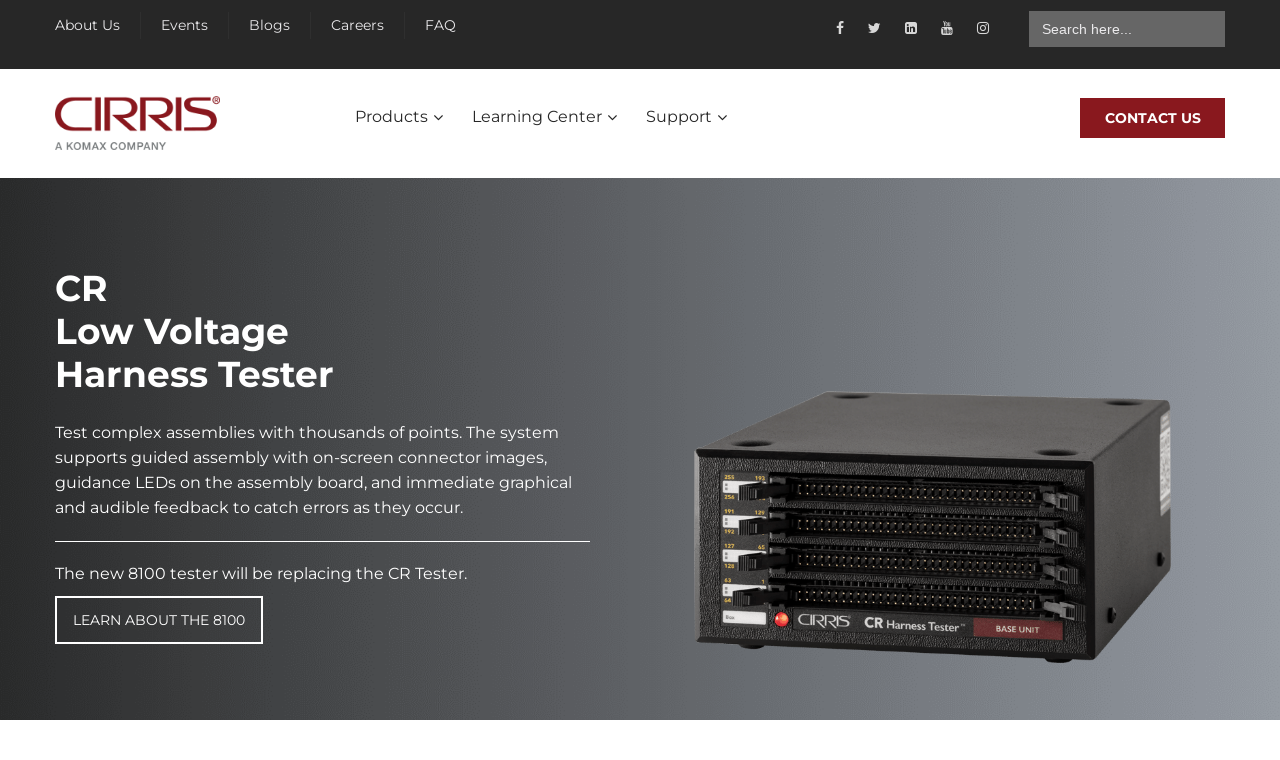

--- FILE ---
content_type: text/html; charset=UTF-8
request_url: https://cirris.com/product/cr/
body_size: 68319
content:
<!DOCTYPE html>
<html lang="en-US">
<head>
	<meta charset="UTF-8">
	<meta name="viewport" content="width=device-width, initial-scale=1">
	<link rel="pingback" href="https://cirris.com/xmlrpc.php">

					<script>document.documentElement.className = document.documentElement.className + ' yes-js js_active js'</script>
			<meta name='robots' content='index, follow, max-image-preview:large, max-snippet:-1, max-video-preview:-1' />
	<style></style>
	
	<!-- This site is optimized with the Yoast SEO plugin v25.9 - https://yoast.com/wordpress/plugins/seo/ -->
	<title>CR - Cirris Inc</title>
<link crossorigin data-rocket-preconnect href="https://cirris.containers.piwik.pro" rel="preconnect">
<link crossorigin data-rocket-preconnect href="https://snap.licdn.com" rel="preconnect">
<link crossorigin data-rocket-preconnect href="https://www.googletagmanager.com" rel="preconnect">
<link crossorigin data-rocket-preconnect href="https://cirris.piwik.pro" rel="preconnect">
<link crossorigin data-rocket-preconnect href="https://fonts.googleapis.com" rel="preconnect">
<link crossorigin data-rocket-preconnect href="https://use.fontawesome.com" rel="preconnect">
<link crossorigin data-rocket-preconnect href="https://2c2d5250.delivery.rocketcdn.me" rel="preconnect">
<link crossorigin data-rocket-preconnect href="https://fonts.gstatic.com" rel="preconnect">
<link crossorigin data-rocket-preconnect href="https://tracker.metricool.com" rel="preconnect">
<link crossorigin data-rocket-preconnect href="https://googleads.g.doubleclick.net" rel="preconnect">
<link data-rocket-preload as="style" href="https://fonts.googleapis.com/css?family=Montserrat%3A400%2C700%7CLato%3A400%2C300%2C300italic%2C400italic%2C700%2C700italic%2C900%2C900italic%7CPoppins%3A300%2C400%2C500%2C600%2C700&#038;subset=latin%2Clatin-ext&#038;display=swap" rel="preload">
<link href="https://fonts.googleapis.com/css?family=Montserrat%3A400%2C700%7CLato%3A400%2C300%2C300italic%2C400italic%2C700%2C700italic%2C900%2C900italic%7CPoppins%3A300%2C400%2C500%2C600%2C700&#038;subset=latin%2Clatin-ext&#038;display=swap" media="print" onload="this.media=&#039;all&#039;" rel="stylesheet">
<noscript><link rel="stylesheet" href="https://fonts.googleapis.com/css?family=Montserrat%3A400%2C700%7CLato%3A400%2C300%2C300italic%2C400italic%2C700%2C700italic%2C900%2C900italic%7CPoppins%3A300%2C400%2C500%2C600%2C700&#038;subset=latin%2Clatin-ext&#038;display=swap"></noscript>
<link crossorigin data-rocket-preload as="font" href="https://use.fontawesome.com/releases/v6.7.2/webfonts/fa-brands-400.woff2" rel="preload">
<link crossorigin data-rocket-preload as="font" href="https://use.fontawesome.com/releases/v6.7.2/webfonts/fa-solid-900.woff2" rel="preload">
<link crossorigin data-rocket-preload as="font" href="https://use.fontawesome.com/releases/v6.7.2/webfonts/fa-regular-400.woff2" rel="preload">
<link crossorigin data-rocket-preload as="font" href="https://use.fontawesome.com/releases/v6.7.2/webfonts/fa-v4compatibility.woff2" rel="preload">
<link crossorigin data-rocket-preload as="font" href="https://2c2d5250.delivery.rocketcdn.me/wp-content/plugins/wp-carousel-pro/src/Frontend/fonts/fontawesome-webfont.woff2?v=4.7.0" rel="preload">
<link crossorigin data-rocket-preload as="font" href="https://fonts.gstatic.com/s/montserrat/v31/JTUSjIg1_i6t8kCHKm459Wlhyw.woff2" rel="preload">
<link crossorigin data-rocket-preload as="font" href="https://2c2d5250.delivery.rocketcdn.me/wp-content/themes/factoryplus/fonts/fontawesome-webfont.woff2?v=4.6.3" rel="preload">
<link crossorigin data-rocket-preload as="font" href="https://2c2d5250.delivery.rocketcdn.me/wp-content/themes/factoryplus/fonts/fa-regular-400.woff2" rel="preload">
<link crossorigin data-rocket-preload as="font" href="https://2c2d5250.delivery.rocketcdn.me/wp-content/themes/factoryplus/fonts/fa-solid-900.woff2" rel="preload">
<link crossorigin data-rocket-preload as="font" href="https://2c2d5250.delivery.rocketcdn.me/wp-content/fonts/montserrat/JTUSjIg1_i6t8kCHKm459Wlhyw.woff2" rel="preload">
<style id="wpr-usedcss">img:is([sizes=auto i],[sizes^="auto," i]){contain-intrinsic-size:3000px 1500px}img.emoji{display:inline!important;border:none!important;box-shadow:none!important;height:1em!important;width:1em!important;margin:0 .07em!important;vertical-align:-.1em!important;background:0 0!important;padding:0!important}:root{--wp-admin-theme-color:#007cba;--wp-admin-theme-color--rgb:0,124,186;--wp-admin-theme-color-darker-10:#006ba1;--wp-admin-theme-color-darker-10--rgb:0,107,161;--wp-admin-theme-color-darker-20:#005a87;--wp-admin-theme-color-darker-20--rgb:0,90,135;--wp-admin-border-width-focus:2px;--wp-block-synced-color:#7a00df;--wp-block-synced-color--rgb:122,0,223;--wp-bound-block-color:var(--wp-block-synced-color)}@media (min-resolution:192dpi){:root{--wp-admin-border-width-focus:1.5px}}:root{--wp--preset--font-size--normal:16px;--wp--preset--font-size--huge:42px}.aligncenter{clear:both}html :where(.has-border-color){border-style:solid}html :where([style*=border-top-color]){border-top-style:solid}html :where([style*=border-right-color]){border-right-style:solid}html :where([style*=border-bottom-color]){border-bottom-style:solid}html :where([style*=border-left-color]){border-left-style:solid}html :where([style*=border-width]){border-style:solid}html :where([style*=border-top-width]){border-top-style:solid}html :where([style*=border-right-width]){border-right-style:solid}html :where([style*=border-bottom-width]){border-bottom-style:solid}html :where([style*=border-left-width]){border-left-style:solid}html :where(img[class*=wp-image-]){height:auto;max-width:100%}:where(figure){margin:0 0 1em}html :where(.is-position-sticky){--wp-admin--admin-bar--position-offset:var(--wp-admin--admin-bar--height, 0px)}@media screen and (max-width:600px){html :where(.is-position-sticky){--wp-admin--admin-bar--position-offset:0px}}.fa{font-family:var(--fa-style-family,"Font Awesome 6 Free");font-weight:var(--fa-style,900)}.fa,.fa-brands,.far,.fas{-moz-osx-font-smoothing:grayscale;-webkit-font-smoothing:antialiased;display:var(--fa-display,inline-block);font-style:normal;font-variant:normal;line-height:1;text-rendering:auto}.fa-brands:before,.fa:before,.far:before,.fas:before{content:var(--fa)}.far,.fas{font-family:"Font Awesome 6 Free"}.fa-brands{font-family:"Font Awesome 6 Brands"}.fa-spin{animation-delay:var(--fa-animation-delay,0s);animation-direction:var(--fa-animation-direction,normal)}.fa-spin{animation-name:fa-spin;animation-duration:var(--fa-animation-duration,2s);animation-iteration-count:var(--fa-animation-iteration-count,infinite);animation-timing-function:var(--fa-animation-timing,linear)}@media (prefers-reduced-motion:reduce){.fa-spin{animation-delay:-1ms;animation-duration:1ms;animation-iteration-count:1;transition-delay:0s;transition-duration:0s}}@keyframes fa-spin{0%{transform:rotate(0)}to{transform:rotate(1turn)}}.fa-backward{--fa:"\f04a"}.fa-caret-right{--fa:"\f0da"}.fa-bars{--fa:"\f0c9"}.fa-caret-left{--fa:"\f0d9"}.fa-list{--fa:"\f03a"}.fa-angle-right{--fa:"\f105"}.fa-pause{--fa:"\f04c"}.fa-map-marker{--fa:"\f041"}.fa-volume-up{--fa:"\f028"}.fa-redo{--fa:"\f01e"}.fa-phone{--fa:"\f095"}.fa-envelope{--fa:"\f0e0"}.fa-check-double{--fa:"\f560"}.fa-power-off{--fa:"\f011"}.fa-forward{--fa:"\f04e"}.fa-sun{--fa:"\f185"}.fa-play{--fa:"\f04b"}.fa-times{--fa:"\f00d"}.fa-angle-up{--fa:"\f106"}.fa-chevron-left{--fa:"\f053"}.fa-chevron-right{--fa:"\f054"}.fa-spinner{--fa:"\f110"}.fa-angle-left{--fa:"\f104"}.fa-warning{--fa:"\f071"}.fa-times-circle{--fa:"\f057"}.sr-only{position:absolute;width:1px;height:1px;padding:0;margin:-1px;overflow:hidden;clip:rect(0,0,0,0);white-space:nowrap;border-width:0}:root{--fa-style-family-brands:"Font Awesome 6 Brands";--fa-font-brands:normal 400 1em/1 "Font Awesome 6 Brands"}@font-face{font-family:"Font Awesome 6 Brands";font-style:normal;font-weight:400;font-display:swap;src:url(https://use.fontawesome.com/releases/v6.7.2/webfonts/fa-brands-400.woff2) format("woff2"),url(https://use.fontawesome.com/releases/v6.7.2/webfonts/fa-brands-400.ttf) format("truetype")}.fa-brands{font-weight:400}.fa-linkedin{--fa:"\f08c"}.fa-instagram{--fa:"\f16d"}.fa-facebook{--fa:"\f09a"}.fa-youtube{--fa:"\f167"}.fa-twitter{--fa:"\f099"}:root{--fa-font-regular:normal 400 1em/1 "Font Awesome 6 Free"}.far{font-weight:400}:root{--fa-style-family-classic:"Font Awesome 6 Free";--fa-font-solid:normal 900 1em/1 "Font Awesome 6 Free"}@font-face{font-family:"Font Awesome 6 Free";font-style:normal;font-weight:900;font-display:swap;src:url(https://use.fontawesome.com/releases/v6.7.2/webfonts/fa-solid-900.woff2) format("woff2"),url(https://use.fontawesome.com/releases/v6.7.2/webfonts/fa-solid-900.ttf) format("truetype")}.fas{font-weight:900}@font-face{font-family:"Font Awesome 5 Brands";font-display:swap;font-weight:400;src:url(https://use.fontawesome.com/releases/v6.7.2/webfonts/fa-brands-400.woff2) format("woff2"),url(https://use.fontawesome.com/releases/v6.7.2/webfonts/fa-brands-400.ttf) format("truetype")}@font-face{font-family:"Font Awesome 5 Free";font-display:swap;font-weight:900;src:url(https://use.fontawesome.com/releases/v6.7.2/webfonts/fa-solid-900.woff2) format("woff2"),url(https://use.fontawesome.com/releases/v6.7.2/webfonts/fa-solid-900.ttf) format("truetype")}@font-face{font-family:"Font Awesome 5 Free";font-display:swap;font-weight:400;src:url(https://use.fontawesome.com/releases/v6.7.2/webfonts/fa-regular-400.woff2) format("woff2"),url(https://use.fontawesome.com/releases/v6.7.2/webfonts/fa-regular-400.ttf) format("truetype")}@font-face{font-family:FontAwesome;font-display:swap;src:url(https://use.fontawesome.com/releases/v6.7.2/webfonts/fa-solid-900.woff2) format("woff2"),url(https://use.fontawesome.com/releases/v6.7.2/webfonts/fa-solid-900.ttf) format("truetype")}@font-face{font-family:FontAwesome;font-display:swap;src:url(https://use.fontawesome.com/releases/v6.7.2/webfonts/fa-brands-400.woff2) format("woff2"),url(https://use.fontawesome.com/releases/v6.7.2/webfonts/fa-brands-400.ttf) format("truetype")}@font-face{font-family:FontAwesome;font-display:swap;src:url(https://use.fontawesome.com/releases/v6.7.2/webfonts/fa-v4compatibility.woff2) format("woff2"),url(https://use.fontawesome.com/releases/v6.7.2/webfonts/fa-v4compatibility.ttf) format("truetype");unicode-range:u+f041,u+f047,u+f065-f066,u+f07d-f07e,u+f080,u+f08b,u+f08e,u+f090,u+f09a,u+f0ac,u+f0ae,u+f0b2,u+f0d0,u+f0d6,u+f0e4,u+f0ec,u+f10a-f10b,u+f123,u+f13e,u+f148-f149,u+f14c,u+f156,u+f15e,u+f160-f161,u+f163,u+f175-f178,u+f195,u+f1f8,u+f219,u+f27a}@keyframes spin{0%{-webkit-transform:rotate(0);-moz-transform:rotate(0);-o-transform:rotate(0);-ms-transform:rotate(0);transform:rotate(0)}to{-webkit-transform:rotate(359deg);-moz-transform:rotate(359deg);-o-transform:rotate(359deg);-ms-transform:rotate(359deg);transform:rotate(359deg)}}@-moz-keyframes spin{0%{-moz-transform:rotate(0);transform:rotate(0)}to{-moz-transform:rotate(359deg);transform:rotate(359deg)}}@-webkit-keyframes spin{0%{-webkit-transform:rotate(0);transform:rotate(0)}to{-webkit-transform:rotate(359deg);transform:rotate(359deg)}}@-ms-keyframes spin{0%{-ms-transform:rotate(0);transform:rotate(0)}to{-ms-transform:rotate(359deg);transform:rotate(359deg)}}@-o-keyframes spin{0%{-o-transform:rotate(0);transform:rotate(0)}to{-o-transform:rotate(359deg);transform:rotate(359deg)}}:root{--font-size-lg:16px;--font-size-sm:12px;--border-radius-regular:3px;--border-radius-sm:2px;--padding-regular:6px 15px}.w3eden *,.w3eden ::after,.w3eden ::before{box-sizing:border-box}.w3eden html{font-family:sans-serif;line-height:1.15;-webkit-text-size-adjust:100%;-webkit-tap-highlight-color:transparent}.w3eden body{margin:0;font-family:-apple-system,BlinkMacSystemFont,"Segoe UI",Roboto,"Helvetica Neue",Arial,"Noto Sans",sans-serif,"Apple Color Emoji","Segoe UI Emoji","Segoe UI Symbol","Noto Color Emoji";font-size:10pt;font-weight:400;line-height:1.5;color:#212529;background-color:#fff}.w3eden [tabindex="-1"]:focus{outline:0!important}.w3eden hr{box-sizing:content-box;height:0;overflow:visible;margin-top:1rem;border:0;border-top:1px solid rgba(0,0,0,.1)}.w3eden h1,.w3eden h2,.w3eden h3,.w3eden h4,.w3eden h5,.w3eden h6,.w3eden p{margin-top:0}.w3eden hr,.w3eden p{margin-bottom:1rem}.w3eden strong{font-weight:bolder}.w3eden a:not([href]):not([tabindex]),.w3eden a:not([href]):not([tabindex]):focus,.w3eden a:not([href]):not([tabindex]):hover{color:inherit;text-decoration:none}.w3eden a:not([href]):not([tabindex]):focus{outline:0}.w3eden table{border-collapse:collapse}.w3eden caption{padding-top:.75rem;padding-bottom:.75rem;color:var(--clr-sec);text-align:left;caption-side:bottom}.w3eden label{display:inline-block;margin-bottom:.5rem}.w3eden button:focus{outline:dotted 1px;outline:-webkit-focus-ring-color auto 5px}.w3eden button,.w3eden input,.w3eden optgroup,.w3eden select,.w3eden textarea{margin:0;font-family:inherit;font-size:inherit;line-height:inherit}.w3eden button,.w3eden input{overflow:visible}.w3eden button,.w3eden select{text-transform:none}.w3eden select{word-wrap:normal}.w3eden [type=button],.w3eden [type=reset],.w3eden [type=submit],.w3eden button{appearance:button;-webkit-appearance:button}.w3eden [type=button]:not(:disabled),.w3eden [type=reset]:not(:disabled),.w3eden [type=submit]:not(:disabled),.w3eden button:not(:disabled),.w3eden label{cursor:pointer}.w3eden [type=button]::-moz-focus-inner,.w3eden [type=reset]::-moz-focus-inner,.w3eden [type=submit]::-moz-focus-inner,.w3eden button::-moz-focus-inner{padding:0;border-style:none}.w3eden input[type=checkbox],.w3eden input[type=radio]{box-sizing:border-box;padding:0}.w3eden input[type=date],.w3eden input[type=time]{appearance:listbox;-webkit-appearance:listbox}.w3eden textarea{overflow:auto;resize:vertical}.w3eden [type=number]::-webkit-inner-spin-button,.w3eden [type=number]::-webkit-outer-spin-button{height:auto}.w3eden [type=search]{outline-offset:-2px;appearance:none;-webkit-appearance:none}.w3eden [type=search]::-webkit-search-decoration{-webkit-appearance:none}.w3eden ::-webkit-file-upload-button{font:inherit;-webkit-appearance:button}.w3eden h1,.w3eden h2,.w3eden h3,.w3eden h4,.w3eden h5,.w3eden h6{margin-bottom:.5rem;font-weight:500;line-height:1.2}.w3eden h1{font-size:2.5rem}.w3eden h2{font-size:2rem}.w3eden h3{font-size:1.75rem}.w3eden h4{font-size:1.5rem}.w3eden h5{font-size:var(--font-size-lg)}.w3eden h6{font-size:1rem}.w3eden mark{padding:.2em;background-color:#fcf8e3}.w3eden code{font-size:87.5%;color:#e83e8c;word-break:break-word}.w3eden a>code{color:inherit}.w3eden .container,.w3eden .container-fluid{width:100%;padding-right:15px;padding-left:15px;margin-right:auto;margin-left:auto}@media (min-width:576px){.w3eden .container{max-width:540px}}@media (min-width:768px){.w3eden .container{max-width:720px}}@media (min-width:992px){.w3eden .container{max-width:960px}}@media (min-width:1200px){.w3eden .container{max-width:1140px}}.w3eden .row{display:-ms-flexbox;display:flex;-ms-flex-wrap:wrap;flex-wrap:wrap;margin-right:-15px;margin-left:-15px}.w3eden [class*=col-]{position:relative;width:100%;padding-right:15px;padding-left:15px}@media (min-width:576px){.w3eden .col-sm-6{-ms-flex:0 0 50%;flex:0 0 50%;max-width:50%}.w3eden .col-sm-12{-ms-flex:0 0 100%;flex:0 0 100%;max-width:100%}}@media (min-width:768px){.w3eden .col-md-3{-ms-flex:0 0 25%;flex:0 0 25%;max-width:25%}.w3eden .col-md-5{-ms-flex:0 0 41.666667%;flex:0 0 41.666667%;max-width:41.666667%}.w3eden .col-md-6{-ms-flex:0 0 50%;flex:0 0 50%;max-width:50%}.w3eden .col-md-7{-ms-flex:0 0 58.333333%;flex:0 0 58.333333%;max-width:58.333333%}.w3eden .col-md-9{-ms-flex:0 0 75%;flex:0 0 75%;max-width:75%}.w3eden .col-md-12{-ms-flex:0 0 100%;flex:0 0 100%;max-width:100%}}.w3eden .table{width:100%;margin-bottom:1rem;border:0;color:#212529}.w3eden .table tbody+tbody{border:0;border-top:1px solid #dee2e6}.w3eden .btn{display:inline-block;font-weight:600;color:#212529;text-align:center;vertical-align:middle;-webkit-user-select:none;-moz-user-select:none;-ms-user-select:none;user-select:none;background-color:transparent;padding:var(--padding-regular);font-size:10pt;line-height:1.8;border-radius:var(--border-radius-regular);transition:all ease-in-out .3s;border:0}.w3eden [class*="btn btn-"]{color:#fff}.w3eden .btn.focus,.w3eden .btn:focus{outline:0;box-shadow:0 0 0 .2rem rgba(0,123,255,.25)}.w3eden .btn-primary{background-color:var(--color-primary);border-color:var(--color-primary)}.w3eden .btn-primary:hover{background-color:var(--color-primary-hover);box-shadow:0 3px 8px 0 rgba(var(--color-primary-rgb),.4)}.w3eden .btn-primary.focus,.w3eden .btn-primary:focus{box-shadow:0 3px 8px 0 rgba(var(--color-primary-rgb),.5)}.w3eden .btn-primary.disabled,.w3eden .btn-primary:disabled{background-color:var(--color-primary)}.w3eden .btn-primary:not(:disabled):not(.disabled).active,.w3eden .btn-primary:not(:disabled):not(.disabled):active,.w3eden .show>.btn-primary.dropdown-toggle{background-color:var(--color-primary-active)}.w3eden .btn-primary:not(:disabled):not(.disabled).active:focus,.w3eden .btn-primary:not(:disabled):not(.disabled):active:focus,.w3eden .show>.btn-primary.dropdown-toggle:focus{box-shadow:0 3px 8px 0 rgba(var(--color-primary-rgb),.4)}.w3eden .btn-secondary{background-color:var(--clr-sec)}.w3eden .btn-secondary:hover{background-color:var(--clr-sec-hover)}.w3eden .btn-secondary.focus,.w3eden .btn-secondary:focus{box-shadow:0 3px 8px 0 rgba(var(--clr-sec-rgb),.4)}.w3eden .btn-secondary.disabled,.w3eden .btn-secondary:disabled{background-color:var(--clr-sec)}.w3eden .btn-secondary:not(:disabled):not(.disabled).active,.w3eden .btn-secondary:not(:disabled):not(.disabled):active,.w3eden .show>.btn-secondary.dropdown-toggle{background-color:var(--clr-sec-active)}.w3eden .btn-secondary:not(:disabled):not(.disabled).active:focus,.w3eden .btn-secondary:not(:disabled):not(.disabled):active:focus,.w3eden .show>.btn-secondary.dropdown-toggle:focus{box-shadow:0 3px 8px 0 rgba(var(--clr-sec-rgb),.4)}.w3eden .btn-success.disabled{background-color:var(--color-success)}.w3eden .btn-success:not(:disabled):not(.disabled).active,.w3eden .btn-success:not(:disabled):not(.disabled):active{background-color:var(--color-success-active)}.w3eden .btn-success:not(:disabled):not(.disabled).active:focus,.w3eden .btn-success:not(:disabled):not(.disabled):active:focus{box-shadow:0 3px 8px 0 rgba(var(--color-success-rgb),.4)}.w3eden .btn-info{background-color:var(--color-info)}.w3eden .btn-info:hover{background-color:var(--color-info-hover);box-shadow:0 3px 8px 0 rgba(var(--color-info-rgb),.4)}.w3eden .btn-info.focus,.w3eden .btn-info:focus{box-shadow:0 3px 8px 0 rgba(var(--color-info-rgb),.4)}.w3eden .btn-info.disabled,.w3eden .btn-info:disabled{background-color:var(--color-info)}.w3eden .btn-info:not(:disabled):not(.disabled).active,.w3eden .btn-info:not(:disabled):not(.disabled):active,.w3eden .show>.btn-info.dropdown-toggle{background-color:var(--color-info-active)}.w3eden .btn-info:not(:disabled):not(.disabled).active:focus,.w3eden .btn-info:not(:disabled):not(.disabled):active:focus,.w3eden .show>.btn-info.dropdown-toggle:focus{box-shadow:0 3px 8px 0 rgba(var(--color-info-rgb),.4)}.w3eden .btn-warning.disabled{color:#212529;background-color:var(--color-warning)}.w3eden .btn-warning:not(:disabled):not(.disabled).active,.w3eden .btn-warning:not(:disabled):not(.disabled):active{color:#212529;background-color:#d39e00}.w3eden .btn-warning:not(:disabled):not(.disabled).active:focus,.w3eden .btn-warning:not(:disabled):not(.disabled):active:focus{box-shadow:0 0 0 .2rem rgba(222,170,12,.5)}.w3eden .btn-danger{background-color:var(--color-danger)}.w3eden .btn-danger:hover{background-color:#c82333}.w3eden .btn-danger.focus,.w3eden .btn-danger:focus{box-shadow:0 0 0 .2rem rgba(225,83,97,.5)}.w3eden .btn-danger.disabled,.w3eden .btn-danger:disabled{background-color:var(--color-danger)}.w3eden .btn-danger:not(:disabled):not(.disabled).active,.w3eden .btn-danger:not(:disabled):not(.disabled):active,.w3eden .show>.btn-danger.dropdown-toggle{background-color:#bd2130}.w3eden .btn-danger:not(:disabled):not(.disabled).active:focus,.w3eden .btn-danger:not(:disabled):not(.disabled):active:focus,.w3eden .show>.btn-danger.dropdown-toggle:focus{box-shadow:0 0 0 .2rem rgba(225,83,97,.5)}.w3eden .btn-light.disabled{color:#212529;background-color:#f8f9fa}.w3eden .btn-light:not(:disabled):not(.disabled).active,.w3eden .btn-light:not(:disabled):not(.disabled):active{color:#212529;background-color:#dae0e5}.w3eden .btn-light:not(:disabled):not(.disabled).active:focus,.w3eden .btn-light:not(:disabled):not(.disabled):active:focus{box-shadow:0 0 0 .2rem rgba(216,217,219,.5)}.w3eden .btn-link.disabled{color:var(--clr-sec);pointer-events:none}.w3eden .btn-lg{padding:.5rem 1rem;font-size:var(--font-size-lg);line-height:1.5;border-radius:.3rem}.w3eden .fade{transition:opacity .15s linear}.w3eden .fade:not(.show){opacity:0}.w3eden .dropdown-toggle{white-space:nowrap}.w3eden .dropdown-toggle::after{display:inline-block;margin-left:.255em;vertical-align:.255em;content:"";border-top:.3em solid;border-right:.3em solid transparent;border-bottom:0;border-left:.3em solid transparent}.w3eden .dropdown-toggle:empty::after{margin-left:0}.w3eden .dropdown-item.disabled{color:var(--clr-sec);pointer-events:none;background-color:transparent}.w3eden .input-group{position:relative;display:-ms-flexbox;display:flex;-ms-flex-wrap:wrap;flex-wrap:wrap;-ms-flex-align:stretch;align-items:stretch;width:100%}.w3eden .nav{display:-ms-flexbox;display:flex;-ms-flex-wrap:wrap;flex-wrap:wrap;padding-left:0;margin-bottom:0;list-style:none}.w3eden .nav-link,.w3eden .nav>li>a{display:block;padding:.5rem 1rem}.w3eden .nav-link:focus,.w3eden .nav-link:hover{text-decoration:none}.w3eden .nav-link.disabled{color:var(--clr-sec);pointer-events:none;cursor:default}.w3eden .nav-tabs{border-bottom:1px solid #dee2e6}.w3eden .nav-tabs .nav-link{border:1px solid transparent;border-top-left-radius:.25rem;border-top-right-radius:.25rem}.w3eden .nav-tabs .nav-link:focus,.w3eden .nav-tabs .nav-link:hover{border-color:#e9ecef #e9ecef #dee2e6}.w3eden .nav-tabs .nav-link.disabled{color:var(--clr-sec);background-color:transparent;border-color:transparent}.w3eden .nav-tabs .nav-link.active{color:#495057;background-color:#fff;border-color:#dee2e6 #dee2e6 #fff}.w3eden .card{position:relative;display:-ms-flexbox;display:flex;-ms-flex-direction:column;flex-direction:column;min-width:0;word-wrap:break-word;background-color:#fff;background-clip:border-box;border:1px solid #e5e5e5;border-radius:var(--border-radius-regular)}.w3eden .card-body{-ms-flex:1 1 auto;flex:1 1 auto;padding:1.25rem}.w3eden .card-header{padding:.75rem 1.25rem;margin-bottom:0;background-color:rgba(0,0,0,.03);border-bottom:1px solid #e5e5e5}.w3eden .card-header:first-child{border-radius:calc(.25rem - 1px) calc(.25rem - 1px) 0 0}.w3eden .card-footer{padding:.75rem 1.25rem;background-color:rgba(0,0,0,.03);border-top:1px solid #e5e5e5}.w3eden .card-footer:last-child{border-radius:0 0 calc(.25rem - 1px) calc(.25rem - 1px)}.w3eden .media{display:-ms-flexbox;display:flex;-ms-flex-align:start;align-items:flex-start}.w3eden .media-body{-ms-flex:1;flex:1}.w3eden .modal,.w3eden .modal-open{overflow:hidden}.w3eden .modal-open .modal{overflow-x:hidden;overflow-y:auto}.w3eden .modal{position:fixed;top:0;left:0;z-index:1050;display:none;width:100%;height:100%;outline:0}.w3eden .modal-dialog{position:relative;width:auto;margin:.5rem;pointer-events:none}.w3eden .modal.fade .modal-dialog{transition:transform .3s ease-out;transition:transform .3s ease-out,-webkit-transform .3s ease-out;-webkit-transform:translate(0,-50px);transform:translate(0,-50px)}.w3eden .modal.show .modal-dialog{-webkit-transform:none;transform:none}.w3eden .modal-content{position:relative;display:-ms-flexbox;display:flex;-ms-flex-direction:column;flex-direction:column;width:100%;pointer-events:auto;background-color:#fff;background-clip:padding-box;border:1px solid rgba(0,0,0,.2);border-radius:.3rem;outline:0}.w3eden .modal-header{display:-ms-flexbox;display:flex;-ms-flex-align:start;align-items:flex-start;-ms-flex-pack:justify;justify-content:space-between;padding:1rem;border-bottom:1px solid #dee2e6;border-top-left-radius:.3rem;border-top-right-radius:.3rem}.w3eden .modal-header .close{padding:1rem;margin:-1rem -1rem -1rem auto}.w3eden .modal-title{margin-bottom:0;line-height:1.5}.w3eden .modal-body{position:relative;-ms-flex:1 1 auto;flex:1 1 auto;padding:1rem}.w3eden .modal-footer{display:-ms-flexbox;display:flex;-ms-flex-align:center;align-items:center;-ms-flex-pack:end;justify-content:flex-end;padding:1rem;border-top:1px solid #dee2e6;border-bottom-right-radius:.3rem;border-bottom-left-radius:.3rem}.w3eden .modal-footer>:not(:first-child){margin-left:.25rem}.w3eden .modal-footer>:not(:last-child){margin-right:.25rem}@media (min-width:576px){.w3eden .modal-dialog{max-width:500px;margin:1.75rem auto}}.w3eden .bg-success{background-color:var(--color-success)!important}.w3eden .clearfix::after{display:block;clear:both;content:""}.w3eden .d-block{display:block!important}.w3eden .position-relative{position:relative!important}.w3eden video{max-width:100%!important}.w3eden .mb-3{margin-bottom:15px!important}.w3eden .p-0{padding:0!important}.w3eden .text-left{text-align:left!important}.w3eden .text-right{text-align:right!important}.w3eden .text-center{text-align:center!important}.w3eden .visible{visibility:visible!important}.modal-backdrop{position:fixed;top:0;left:0;z-index:1040;width:100vw;height:100vh;background-color:#000}.modal-backdrop.show{opacity:.5}.w3eden .collapse:not(.show),.w3eden label.error.valid,.w3eden template{display:none}.inline-block{display:inline-block!important}.w3eden .clear,.wpdm-clear{clear:both}.w3eden .card img{padding:0;margin:0}.w3eden .wpdm_icon{box-shadow:none;min-width:48px;max-width:48px;width:48px}.w3eden .btn.btn-xs{border-radius:1.5px;padding:4px 8px;font-size:10px}.w3eden .wpdm-social-lock{text-transform:none!important}.w3eden .wpdm-social-lock .fa{margin-right:5px}.w3eden .btn.wpdm-btn-play,.w3eden .nav-tabs li a{outline:0!important}.w3eden .nav-tabs li{margin-left:0!important}.w3eden video.thumbnail{padding:10px}.w3eden label.error{color:var(--color-danger);font-weight:300!important;font-size:11px!important}.w3eden .card .card-header{font-size:10pt;font-weight:700}.w3eden .card .table{border-top:0}.w3eden .input-group input:not(:last-child){border-top-right-radius:0!important;border-bottom-right-radius:0!important}.w3eden .btn .label{margin-left:5px}.w3eden .fa-play{margin:0!important}.w3eden .well{padding:15px;box-shadow:none;border:0;font-style:normal;background:#f5f5f5;border-radius:4px;margin-bottom:10px}.w3eden fieldset{border-radius:3px}.w3eden fieldset{border:1px solid #ddd!important;padding:10px}.w3eden legend{font-weight:700;font-size:inherit;color:inherit;display:inline;float:left;padding:10px!important;border-bottom:1px solid #ddd!important}.w3eden .pagination li a.disabled{font-weight:900;border:1px solid rgba(61,115,207,.47);color:rgba(61,115,207,.47)}.w3eden .pagination li a:not(.disabled):not(.current):hover{border:1px solid var(--color-primary);text-decoration:none}.w3eden .card h3{margin:0;padding:0;font-size:14pt;font-weight:700}.w3eden .mr-3{margin-right:12px!important}#wdmds h3{font-size:10px;text-transform:uppercase;letter-spacing:1px;color:var(--color-muted);opacity:.4;margin:20px 0 10px}.w3eden .wpdm-social-lock{margin:0 3px!important}.w3eden .wpdm-social-lock.btn{border-radius:2px!important;margin-bottom:5px!important}.w3eden .input-wrapper label{font-size:12px;font-weight:400;opacity:.3;margin:0}.w3eden .input-wrapper{border:1px solid #ddd;border-radius:4px;padding:7px 15px;background:#fff!important;transition:all ease-in-out .4s}.w3eden .input-wrapper.input-focused{border:1px solid var(--color-primary)}.w3eden .input-wrapper.input-withvalue{border:1px solid var(--color-primary-active)}.w3eden iframe#thumbnail{background:#f2f6f8;background:-moz-linear-gradient(top,#f2f6f8 0,#d8e1e7 5%,#e0eff9 100%);background:-webkit-linear-gradient(top,#f2f6f8 0,#d8e1e7 5%,#e0eff9 100%);background:linear-gradient(to bottom,#f2f6f8 0,#d8e1e7 5%,#e0eff9 100%)}.w3eden .d-none,.w3eden [hidden],.w3eden label.error.valid{display:none!important}.w3eden .modal-title{font-weight:600;letter-spacing:1px}.w3eden .blockui{position:relative}.w3eden .blockui:before{content:"";position:absolute;width:100%;height:100%;left:0;top:0;z-index:1;background:url(https://2c2d5250.delivery.rocketcdn.me/wp-content/plugins/download-manager/assets/images/loader.svg) center center no-repeat rgba(255,255,255,.8);background-size:64px;transition:ease-in-out .4s}.wpdm-floatify{margin-bottom:10px;font-size:10pt!important;letter-spacing:.5px}#wdmapui{position:fixed;right:0;bottom:0;z-index:999999}#wpdm_close_player{position:absolute;margin-top:-24px;right:10px;display:none;cursor:pointer}#wdmapui:hover #wpdm_close_player{display:block}#wdmapui .wpdm-audio-control-buttons .btn{border-radius:2px}#wdmapui .progress{min-width:200px;height:38px;border-radius:2px;cursor:pointer;position:relative;background:rgba(0,0,0,.06);margin:0;padding:10px 55px}#wdmapui .progress-bar{border-radius:2px;background:linear-gradient(180deg,#5b71e8d6,#4b5dbbde) #239cef;height:100%}#wdmapui #mins,#wdmapui #played{line-height:36px;position:absolute;font-size:10px}#wdmapui #mins{right:15px}#wdmapui #played{left:15px}#wdmapui .volumctrl{position:absolute;right:0;width:100px;top:-40px;padding:7px 10px 0;border:1px solid #eee;border-radius:3px;background:#fcfcfc;display:none}#wdmapui .volumctrl input{max-width:100%;margin:0}.dropdowncontent-content{display:none}.dropdowncontent-content-selected{display:inherit}.rs-p-wp-fix{display:none!important;margin:0!important;height:0!important}body{--sr-7-css-loaded:1}canvas.sr7-pbar{z-index:500;position:absolute;pointer-events:none}sr7-module{display:block;position:relative;overflow-x:visible;-webkit-tap-highlight-color:transparent}sr7-adjuster{position:relative;display:block;width:100%}sr7-content{position:absolute;top:0;height:100%;contain:size layout style;z-index:1;overflow-x:visible}sr7-carousel{position:absolute;top:0;left:0;width:100%;height:100%;overflow:hidden;z-index:1}sr7-slide{position:absolute;width:100%;height:100%;contain:strict;top:0;left:0;z-index:1;visibility:hidden;pointer-events:none}.sr7-overflow-force sr7-slide,sr7-carousel sr7-slide{contain:layout style}sr7-module-bg{top:0;z-index:0;position:absolute}sr7-3dwrap{pointer-events:none;position:absolute;top:0;left:0;width:100%;height:100%;z-index:2}sr7-overlay{display:block;width:100%;height:100%;top:0;left:0;position:absolute;z-index:3;background-repeat:repeat}sr7-btn,sr7-col,sr7-content .sr7-layer,sr7-img,sr7-layer,sr7-row,sr7-txt{user-select:none;visibility:hidden;display:none;box-sizing:border-box;backface-visibility:hidden}sr7-col-bg.sr7-img-col-bg{position:absolute;top:0;left:0;width:100%;height:100%;z-index:-1;pointer-events:none}sr7-content .sr7-layer.sr7-withclip,sr7-content .sr7-layer.sr7-withclip .sr7-layer{backface-visibility:visible}sr7-row.sr7-layer.sr7-galign{box-sizing:border-box}.sr7-layer[data-type=svg]>svg,sr7-layer[data-type=svg]>svg{width:100%;height:100%}sr7-row-con{table-layout:fixed;font-size:0;display:block}sr7-module .sr7-layer,sr7-module sr7-layer{-webkit-font-smoothing:antialiased!important;-webkit-tap-highlight-color:transparent;-moz-osx-font-smoothing:grayscale;font-display:swap}sr7-slide.sr7-staticslide-low{z-index:0!important}sr7-slide.sr7-staticslide-high{z-index:105!important}@-moz-document url-prefix(){sr7-slide.sr7-staticslide{transform:scale(1)}}sr7-slide a{transition:none}sr7-module.sr7-top-fixed{width:100%;height:auto!important;backface-visibility:hidden}sr7-module.sr7-top-fixed sr7-adjuster{height:auto!important}sr7-module.sr7-top-fixed sr7-content,sr7-module.sr7-top-fixed sr7-content .sr7-layer:not(.sr7-ignore-pe) *{pointer-events:none}sr7-prl{top:50%;left:50%;z-index:10000;position:absolute}sr7-prl.off{display:none!important}sr7-prl.sr7-fade-in{animation:1s linear tp-fade-in}.sr-force-hidden{display:none!important}@keyframes tp-fade-in{0%{opacity:0}20%{opacity:0}100%{opacity:100}}sr7-fonttest-wrap{position:absolute;contain:strict;top:-1500px;left:-1500px;width:1500px;height:1000px;pointer-events:none;opacity:0}sr7-module .material-icons,sr7-txt .material-icons{font-size:inherit;vertical-align:top;line-height:inherit}#sr-announcer{position:absolute!important;width:1px;height:1px;margin:-1px;padding:0;overflow:hidden;clip:rect(0,0,0,0);white-space:nowrap;border:0}.smoa-visual-picker-selected{outline:#ffc710 dashed 3px;outline-offset:-3px}@keyframes spin{100%{transform:rotate(360deg)}}.woocommerce-store-notice{position:absolute;top:0;left:0;right:0;margin:0;width:100%;font-size:1em;padding:1em 0;text-align:center;background-color:#720eec;color:#fcfbfe;z-index:99998;box-shadow:0 1px 1em rgba(0,0,0,.2);display:none}.woocommerce-store-notice a{color:#fcfbfe;text-decoration:underline}.clear{clear:both}.woocommerce .blockUI.blockOverlay{position:relative}.woocommerce .blockUI.blockOverlay::before{height:1em;width:1em;display:block;position:absolute;top:50%;left:50%;margin-left:-.5em;margin-top:-.5em;content:"";animation:1s ease-in-out infinite spin;background:url(https://2c2d5250.delivery.rocketcdn.me/wp-content/plugins/woocommerce/assets/images/icons/loader.svg) center center;background-size:cover;line-height:1;text-align:center;font-size:2em;color:rgba(0,0,0,.75)}.woocommerce a.remove{display:block;font-size:1.5em;height:1em;width:1em;text-align:center;line-height:1;border-radius:100%;color:var(--wc-red)!important;text-decoration:none;font-weight:700;border:0}.woocommerce a.remove:hover{color:#fff!important;background:var(--wc-red)}.woocommerce .quantity .qty{width:3.631em;text-align:center}.woocommerce div.product{margin-bottom:0;position:relative}.woocommerce div.product .product_title{clear:none;margin-top:0;padding:0}.woocommerce div.product p.price ins,.woocommerce div.product span.price ins{background:inherit;font-weight:700;display:inline-block}.woocommerce div.product p.price del,.woocommerce div.product span.price del{opacity:.7;display:inline-block}.woocommerce div.product p.stock{font-size:.92em}.woocommerce div.product .woocommerce-product-rating{margin-bottom:1.618em}.woocommerce div.product div.images{margin-bottom:2em}.woocommerce div.product div.images img{display:block;width:100%;height:auto;box-shadow:none}.woocommerce div.product div.images div.thumbnails{padding-top:1em}.woocommerce div.product div.images.woocommerce-product-gallery{position:relative}.woocommerce div.product div.images .woocommerce-product-gallery__wrapper{transition:all cubic-bezier(.795,-.035,0,1) .5s;margin:0;padding:0}.woocommerce div.product div.images .woocommerce-product-gallery__wrapper .zoomImg{background-color:#fff;opacity:0}.woocommerce div.product div.images .woocommerce-product-gallery__image--placeholder{border:1px solid #f2f2f2}.woocommerce div.product div.images .woocommerce-product-gallery__image:nth-child(n+2){width:25%;display:inline-block}.woocommerce div.product div.images .woocommerce-product-gallery__image a{display:block;outline-offset:-2px}.woocommerce div.product div.images .woocommerce-product-gallery__trigger{background:#fff;border:none;box-sizing:content-box;border-radius:100%;cursor:pointer;font-size:2em;height:36px;padding:0;position:absolute;right:.5em;text-indent:-9999px;top:.5em;width:36px;z-index:99}.woocommerce div.product div.images .woocommerce-product-gallery__trigger::before{border:2px solid #000;border-radius:100%;box-sizing:content-box;content:"";display:block;height:10px;left:9px;top:9px;position:absolute;width:10px}.woocommerce div.product div.images .woocommerce-product-gallery__trigger::after{background:#000;border-radius:6px;box-sizing:content-box;content:"";display:block;height:8px;left:22px;position:absolute;top:19px;transform:rotate(-45deg);width:2px}.woocommerce div.product div.images .woocommerce-product-gallery__trigger span[aria-hidden=true]{border:0;clip-path:inset(50%);height:1px;left:50%;margin:-1px;overflow:hidden;position:absolute;top:50%;width:1px}.woocommerce div.product div.images .flex-control-thumbs{overflow:hidden;zoom:1;margin:0;padding:0}.woocommerce div.product div.images .flex-control-thumbs li{width:25%;float:left;margin:0;list-style:none}.woocommerce div.product div.images .flex-control-thumbs li img{cursor:pointer;opacity:.5;margin:0}.woocommerce div.product div.images .flex-control-thumbs li img.flex-active,.woocommerce div.product div.images .flex-control-thumbs li img:hover{opacity:1}.woocommerce div.product .woocommerce-product-gallery--columns-3 .flex-control-thumbs li:nth-child(3n+1){clear:left}.woocommerce div.product .woocommerce-product-gallery--columns-4 .flex-control-thumbs li:nth-child(4n+1){clear:left}.woocommerce div.product .woocommerce-product-gallery--columns-5 .flex-control-thumbs li:nth-child(5n+1){clear:left}.woocommerce div.product div.summary{margin-bottom:2em}.woocommerce div.product div.social{text-align:right;margin:0 0 1em}.woocommerce div.product div.social span{margin:0 0 0 2px}.woocommerce div.product div.social span span{margin:0}.woocommerce div.product div.social span .stButton .chicklets{padding-left:16px;width:0}.woocommerce div.product div.social iframe{float:left;margin-top:3px}.woocommerce div.product .woocommerce-tabs ul.tabs{list-style:none;padding:0 0 0 1em;margin:0 0 1.618em;overflow:hidden;position:relative}.woocommerce div.product .woocommerce-tabs ul.tabs li{border:1px solid #cfc8d8;background-color:#e9e6ed;color:#515151;display:inline-block;position:relative;z-index:0;border-radius:4px 4px 0 0;margin:0 -5px;padding:0 1em}.woocommerce div.product .woocommerce-tabs ul.tabs li a{display:inline-block;padding:.5em 0;font-weight:700;color:#515151;text-decoration:none}.woocommerce div.product .woocommerce-tabs ul.tabs li a:hover{text-decoration:none;color:#6b6b6b}.woocommerce div.product .woocommerce-tabs ul.tabs li.active{background:#fff;color:#515151;z-index:2;border-bottom-color:#fff}.woocommerce div.product .woocommerce-tabs ul.tabs li.active a{color:inherit;text-shadow:inherit}.woocommerce div.product .woocommerce-tabs ul.tabs li.active::before{box-shadow:2px 2px 0 #fff}.woocommerce div.product .woocommerce-tabs ul.tabs li.active::after{box-shadow:-2px 2px 0 #fff}.woocommerce div.product .woocommerce-tabs ul.tabs li::after,.woocommerce div.product .woocommerce-tabs ul.tabs li::before{border:1px solid #cfc8d8;position:absolute;bottom:-1px;width:5px;height:5px;content:" ";box-sizing:border-box}.woocommerce div.product .woocommerce-tabs ul.tabs li::before{left:-5px;border-bottom-right-radius:4px;border-width:0 1px 1px 0;box-shadow:2px 2px 0 #e9e6ed}.woocommerce div.product .woocommerce-tabs ul.tabs li::after{right:-5px;border-bottom-left-radius:4px;border-width:0 0 1px 1px;box-shadow:-2px 2px 0 #e9e6ed}.woocommerce div.product .woocommerce-tabs ul.tabs::before{position:absolute;content:" ";width:100%;bottom:0;left:0;border-bottom:1px solid #cfc8d8;z-index:1}.woocommerce div.product .woocommerce-tabs .panel{margin:0 0 2em;padding:0}.woocommerce div.product p.cart{margin-bottom:2em}.woocommerce div.product p.cart::after,.woocommerce div.product p.cart::before{content:" ";display:table}.woocommerce div.product p.cart::after{clear:both}.woocommerce div.product form.cart{margin-bottom:2em}.woocommerce div.product form.cart::after,.woocommerce div.product form.cart::before{content:" ";display:table}.woocommerce div.product form.cart::after{clear:both}.woocommerce div.product form.cart div.quantity{float:left;margin:0 4px 0 0}.woocommerce div.product form.cart table{border-width:0 0 1px}.woocommerce div.product form.cart table td{padding-left:0}.woocommerce div.product form.cart table div.quantity{float:none;margin:0}.woocommerce div.product form.cart table small.stock{display:block;float:none}.woocommerce div.product form.cart .variations{margin-bottom:1em;border:0;width:100%}.woocommerce div.product form.cart .variations td,.woocommerce div.product form.cart .variations th{border:0;line-height:2em;vertical-align:top}.woocommerce div.product form.cart .variations label{font-weight:700;text-align:left}.woocommerce div.product form.cart .variations select{max-width:100%;min-width:75%;display:inline-block;margin-right:1em;appearance:none;-webkit-appearance:none;-moz-appearance:none;padding-right:3em;background:url([data-uri]) no-repeat;background-size:16px;-webkit-background-size:16px;background-position:calc(100% - 12px) 50%;-webkit-background-position:calc(100% - 12px) 50%}.woocommerce div.product form.cart .variations td.label{padding-right:1em}.woocommerce div.product form.cart .woocommerce-variation-description p{margin-bottom:1em}.woocommerce div.product form.cart .reset_variations{visibility:hidden;font-size:.83em}.woocommerce div.product form.cart .wc-no-matching-variations{display:none}.woocommerce div.product form.cart .button{vertical-align:middle;float:left}.woocommerce div.product form.cart .group_table td.woocommerce-grouped-product-list-item__label{padding-right:1em;padding-left:1em}.woocommerce div.product form.cart .group_table td{vertical-align:top;padding-bottom:.5em;border:0}.woocommerce div.product form.cart .group_table td:first-child{width:4em;text-align:center}.woocommerce div.product form.cart .group_table .wc-grouped-product-add-to-cart-checkbox{display:inline-block;width:auto;margin:0 auto;transform:scale(1.5,1.5)}.woocommerce span.onsale{min-height:3.236em;min-width:3.236em;padding:.202em;font-size:1em;font-weight:700;position:absolute;text-align:center;line-height:3.236;top:-.5em;left:-.5em;margin:0;border-radius:100%;background-color:#958e09;color:#fff;font-size:.857em;z-index:9}.woocommerce .woocommerce-result-count{margin:0 0 1em}.woocommerce .woocommerce-ordering{margin:0 0 1em}.woocommerce .woocommerce-ordering>label{margin-right:.25rem}.woocommerce .woocommerce-ordering select{vertical-align:top}.woocommerce #reviews h3{margin:0}.woocommerce #reviews #respond{margin:0;border:0;padding:0}.woocommerce p.stars a{position:relative;height:1em;width:1em;text-indent:-999em;display:inline-block;text-decoration:none;font-size:24px}.woocommerce p.stars a::before{display:block;position:absolute;top:0;left:0;width:1em;height:1em;line-height:1;font-family:WooCommerce;content:"\e021";text-indent:0}.woocommerce p.stars a:hover~a::before{content:"\e021"}.woocommerce p.stars:hover a::before{content:"\e020"}.woocommerce p.stars.selected a.active::before{content:"\e020"}.woocommerce p.stars.selected a.active~a::before{content:"\e021"}.woocommerce p.stars.selected a:not(.active)::before{content:"\e020"}.woocommerce :where(.wc_bis_form__input,.wc_bis_form__button){padding:.9rem 1.1rem;line-height:1}.woocommerce:where(body:not(.woocommerce-block-theme-has-button-styles)) #respond input#submit,.woocommerce:where(body:not(.woocommerce-block-theme-has-button-styles)) a.button,.woocommerce:where(body:not(.woocommerce-block-theme-has-button-styles)) button.button,.woocommerce:where(body:not(.woocommerce-block-theme-has-button-styles)) input.button,:where(body:not(.woocommerce-block-theme-has-button-styles)):where(:not(.edit-post-visual-editor)) .woocommerce #respond input#submit,:where(body:not(.woocommerce-block-theme-has-button-styles)):where(:not(.edit-post-visual-editor)) .woocommerce a.button,:where(body:not(.woocommerce-block-theme-has-button-styles)):where(:not(.edit-post-visual-editor)) .woocommerce button.button,:where(body:not(.woocommerce-block-theme-has-button-styles)):where(:not(.edit-post-visual-editor)) .woocommerce input.button{font-size:100%;margin:0;line-height:1;cursor:pointer;position:relative;text-decoration:none;overflow:visible;padding:.618em 1em;font-weight:700;border-radius:3px;left:auto;color:#515151;background-color:#e9e6ed;border:0;display:inline-block;background-image:none;box-shadow:none;text-shadow:none}.woocommerce:where(body:not(.woocommerce-block-theme-has-button-styles)) #respond input#submit.loading,.woocommerce:where(body:not(.woocommerce-block-theme-has-button-styles)) a.button.loading,.woocommerce:where(body:not(.woocommerce-block-theme-has-button-styles)) button.button.loading,.woocommerce:where(body:not(.woocommerce-block-theme-has-button-styles)) input.button.loading,:where(body:not(.woocommerce-block-theme-has-button-styles)):where(:not(.edit-post-visual-editor)) .woocommerce #respond input#submit.loading,:where(body:not(.woocommerce-block-theme-has-button-styles)):where(:not(.edit-post-visual-editor)) .woocommerce a.button.loading,:where(body:not(.woocommerce-block-theme-has-button-styles)):where(:not(.edit-post-visual-editor)) .woocommerce button.button.loading,:where(body:not(.woocommerce-block-theme-has-button-styles)):where(:not(.edit-post-visual-editor)) .woocommerce input.button.loading{opacity:.25;padding-right:2.618em}.woocommerce:where(body:not(.woocommerce-block-theme-has-button-styles)) #respond input#submit.loading::after,.woocommerce:where(body:not(.woocommerce-block-theme-has-button-styles)) a.button.loading::after,.woocommerce:where(body:not(.woocommerce-block-theme-has-button-styles)) button.button.loading::after,.woocommerce:where(body:not(.woocommerce-block-theme-has-button-styles)) input.button.loading::after,:where(body:not(.woocommerce-block-theme-has-button-styles)):where(:not(.edit-post-visual-editor)) .woocommerce #respond input#submit.loading::after,:where(body:not(.woocommerce-block-theme-has-button-styles)):where(:not(.edit-post-visual-editor)) .woocommerce a.button.loading::after,:where(body:not(.woocommerce-block-theme-has-button-styles)):where(:not(.edit-post-visual-editor)) .woocommerce button.button.loading::after,:where(body:not(.woocommerce-block-theme-has-button-styles)):where(:not(.edit-post-visual-editor)) .woocommerce input.button.loading::after{font-family:WooCommerce;content:"\e01c";vertical-align:top;font-weight:400;position:absolute;top:.618em;right:1em;animation:2s linear infinite spin}.woocommerce:where(body:not(.woocommerce-block-theme-has-button-styles)) #respond input#submit.added::after,.woocommerce:where(body:not(.woocommerce-block-theme-has-button-styles)) a.button.added::after,.woocommerce:where(body:not(.woocommerce-block-theme-has-button-styles)) button.button.added::after,.woocommerce:where(body:not(.woocommerce-block-theme-has-button-styles)) input.button.added::after,:where(body:not(.woocommerce-block-theme-has-button-styles)):where(:not(.edit-post-visual-editor)) .woocommerce #respond input#submit.added::after,:where(body:not(.woocommerce-block-theme-has-button-styles)):where(:not(.edit-post-visual-editor)) .woocommerce a.button.added::after,:where(body:not(.woocommerce-block-theme-has-button-styles)):where(:not(.edit-post-visual-editor)) .woocommerce button.button.added::after,:where(body:not(.woocommerce-block-theme-has-button-styles)):where(:not(.edit-post-visual-editor)) .woocommerce input.button.added::after{font-family:WooCommerce;content:"\e017";margin-left:.53em;vertical-align:bottom}.woocommerce:where(body:not(.woocommerce-block-theme-has-button-styles)) #respond input#submit:hover,.woocommerce:where(body:not(.woocommerce-block-theme-has-button-styles)) a.button:hover,.woocommerce:where(body:not(.woocommerce-block-theme-has-button-styles)) button.button:hover,.woocommerce:where(body:not(.woocommerce-block-theme-has-button-styles)) input.button:hover,:where(body:not(.woocommerce-block-theme-has-button-styles)):where(:not(.edit-post-visual-editor)) .woocommerce #respond input#submit:hover,:where(body:not(.woocommerce-block-theme-has-button-styles)):where(:not(.edit-post-visual-editor)) .woocommerce a.button:hover,:where(body:not(.woocommerce-block-theme-has-button-styles)):where(:not(.edit-post-visual-editor)) .woocommerce button.button:hover,:where(body:not(.woocommerce-block-theme-has-button-styles)):where(:not(.edit-post-visual-editor)) .woocommerce input.button:hover{background-color:#dcd7e2;text-decoration:none;background-image:none;color:#515151}.woocommerce:where(body:not(.woocommerce-block-theme-has-button-styles)) #respond input#submit.alt,.woocommerce:where(body:not(.woocommerce-block-theme-has-button-styles)) a.button.alt,.woocommerce:where(body:not(.woocommerce-block-theme-has-button-styles)) button.button.alt,.woocommerce:where(body:not(.woocommerce-block-theme-has-button-styles)) input.button.alt,:where(body:not(.woocommerce-block-theme-has-button-styles)):where(:not(.edit-post-visual-editor)) .woocommerce #respond input#submit.alt,:where(body:not(.woocommerce-block-theme-has-button-styles)):where(:not(.edit-post-visual-editor)) .woocommerce a.button.alt,:where(body:not(.woocommerce-block-theme-has-button-styles)):where(:not(.edit-post-visual-editor)) .woocommerce button.button.alt,:where(body:not(.woocommerce-block-theme-has-button-styles)):where(:not(.edit-post-visual-editor)) .woocommerce input.button.alt{background-color:#7f54b3;color:#fff;-webkit-font-smoothing:antialiased}.woocommerce:where(body:not(.woocommerce-block-theme-has-button-styles)) #respond input#submit.alt:hover,.woocommerce:where(body:not(.woocommerce-block-theme-has-button-styles)) a.button.alt:hover,.woocommerce:where(body:not(.woocommerce-block-theme-has-button-styles)) button.button.alt:hover,.woocommerce:where(body:not(.woocommerce-block-theme-has-button-styles)) input.button.alt:hover,:where(body:not(.woocommerce-block-theme-has-button-styles)):where(:not(.edit-post-visual-editor)) .woocommerce #respond input#submit.alt:hover,:where(body:not(.woocommerce-block-theme-has-button-styles)):where(:not(.edit-post-visual-editor)) .woocommerce a.button.alt:hover,:where(body:not(.woocommerce-block-theme-has-button-styles)):where(:not(.edit-post-visual-editor)) .woocommerce button.button.alt:hover,:where(body:not(.woocommerce-block-theme-has-button-styles)):where(:not(.edit-post-visual-editor)) .woocommerce input.button.alt:hover{background-color:#7249a4;color:#fff}.woocommerce:where(body:not(.woocommerce-block-theme-has-button-styles)) #respond input#submit.alt.disabled,.woocommerce:where(body:not(.woocommerce-block-theme-has-button-styles)) #respond input#submit.alt.disabled:hover,.woocommerce:where(body:not(.woocommerce-block-theme-has-button-styles)) #respond input#submit.alt:disabled,.woocommerce:where(body:not(.woocommerce-block-theme-has-button-styles)) #respond input#submit.alt:disabled:hover,.woocommerce:where(body:not(.woocommerce-block-theme-has-button-styles)) #respond input#submit.alt:disabled[disabled],.woocommerce:where(body:not(.woocommerce-block-theme-has-button-styles)) #respond input#submit.alt:disabled[disabled]:hover,.woocommerce:where(body:not(.woocommerce-block-theme-has-button-styles)) a.button.alt.disabled,.woocommerce:where(body:not(.woocommerce-block-theme-has-button-styles)) a.button.alt.disabled:hover,.woocommerce:where(body:not(.woocommerce-block-theme-has-button-styles)) a.button.alt:disabled,.woocommerce:where(body:not(.woocommerce-block-theme-has-button-styles)) a.button.alt:disabled:hover,.woocommerce:where(body:not(.woocommerce-block-theme-has-button-styles)) a.button.alt:disabled[disabled],.woocommerce:where(body:not(.woocommerce-block-theme-has-button-styles)) a.button.alt:disabled[disabled]:hover,.woocommerce:where(body:not(.woocommerce-block-theme-has-button-styles)) button.button.alt.disabled,.woocommerce:where(body:not(.woocommerce-block-theme-has-button-styles)) button.button.alt.disabled:hover,.woocommerce:where(body:not(.woocommerce-block-theme-has-button-styles)) button.button.alt:disabled,.woocommerce:where(body:not(.woocommerce-block-theme-has-button-styles)) button.button.alt:disabled:hover,.woocommerce:where(body:not(.woocommerce-block-theme-has-button-styles)) button.button.alt:disabled[disabled],.woocommerce:where(body:not(.woocommerce-block-theme-has-button-styles)) button.button.alt:disabled[disabled]:hover,.woocommerce:where(body:not(.woocommerce-block-theme-has-button-styles)) input.button.alt.disabled,.woocommerce:where(body:not(.woocommerce-block-theme-has-button-styles)) input.button.alt.disabled:hover,.woocommerce:where(body:not(.woocommerce-block-theme-has-button-styles)) input.button.alt:disabled,.woocommerce:where(body:not(.woocommerce-block-theme-has-button-styles)) input.button.alt:disabled:hover,.woocommerce:where(body:not(.woocommerce-block-theme-has-button-styles)) input.button.alt:disabled[disabled],.woocommerce:where(body:not(.woocommerce-block-theme-has-button-styles)) input.button.alt:disabled[disabled]:hover,:where(body:not(.woocommerce-block-theme-has-button-styles)):where(:not(.edit-post-visual-editor)) .woocommerce #respond input#submit.alt.disabled,:where(body:not(.woocommerce-block-theme-has-button-styles)):where(:not(.edit-post-visual-editor)) .woocommerce #respond input#submit.alt.disabled:hover,:where(body:not(.woocommerce-block-theme-has-button-styles)):where(:not(.edit-post-visual-editor)) .woocommerce #respond input#submit.alt:disabled,:where(body:not(.woocommerce-block-theme-has-button-styles)):where(:not(.edit-post-visual-editor)) .woocommerce #respond input#submit.alt:disabled:hover,:where(body:not(.woocommerce-block-theme-has-button-styles)):where(:not(.edit-post-visual-editor)) .woocommerce #respond input#submit.alt:disabled[disabled],:where(body:not(.woocommerce-block-theme-has-button-styles)):where(:not(.edit-post-visual-editor)) .woocommerce #respond input#submit.alt:disabled[disabled]:hover,:where(body:not(.woocommerce-block-theme-has-button-styles)):where(:not(.edit-post-visual-editor)) .woocommerce a.button.alt.disabled,:where(body:not(.woocommerce-block-theme-has-button-styles)):where(:not(.edit-post-visual-editor)) .woocommerce a.button.alt.disabled:hover,:where(body:not(.woocommerce-block-theme-has-button-styles)):where(:not(.edit-post-visual-editor)) .woocommerce a.button.alt:disabled,:where(body:not(.woocommerce-block-theme-has-button-styles)):where(:not(.edit-post-visual-editor)) .woocommerce a.button.alt:disabled:hover,:where(body:not(.woocommerce-block-theme-has-button-styles)):where(:not(.edit-post-visual-editor)) .woocommerce a.button.alt:disabled[disabled],:where(body:not(.woocommerce-block-theme-has-button-styles)):where(:not(.edit-post-visual-editor)) .woocommerce a.button.alt:disabled[disabled]:hover,:where(body:not(.woocommerce-block-theme-has-button-styles)):where(:not(.edit-post-visual-editor)) .woocommerce button.button.alt.disabled,:where(body:not(.woocommerce-block-theme-has-button-styles)):where(:not(.edit-post-visual-editor)) .woocommerce button.button.alt.disabled:hover,:where(body:not(.woocommerce-block-theme-has-button-styles)):where(:not(.edit-post-visual-editor)) .woocommerce button.button.alt:disabled,:where(body:not(.woocommerce-block-theme-has-button-styles)):where(:not(.edit-post-visual-editor)) .woocommerce button.button.alt:disabled:hover,:where(body:not(.woocommerce-block-theme-has-button-styles)):where(:not(.edit-post-visual-editor)) .woocommerce button.button.alt:disabled[disabled],:where(body:not(.woocommerce-block-theme-has-button-styles)):where(:not(.edit-post-visual-editor)) .woocommerce button.button.alt:disabled[disabled]:hover,:where(body:not(.woocommerce-block-theme-has-button-styles)):where(:not(.edit-post-visual-editor)) .woocommerce input.button.alt.disabled,:where(body:not(.woocommerce-block-theme-has-button-styles)):where(:not(.edit-post-visual-editor)) .woocommerce input.button.alt.disabled:hover,:where(body:not(.woocommerce-block-theme-has-button-styles)):where(:not(.edit-post-visual-editor)) .woocommerce input.button.alt:disabled,:where(body:not(.woocommerce-block-theme-has-button-styles)):where(:not(.edit-post-visual-editor)) .woocommerce input.button.alt:disabled:hover,:where(body:not(.woocommerce-block-theme-has-button-styles)):where(:not(.edit-post-visual-editor)) .woocommerce input.button.alt:disabled[disabled],:where(body:not(.woocommerce-block-theme-has-button-styles)):where(:not(.edit-post-visual-editor)) .woocommerce input.button.alt:disabled[disabled]:hover{background-color:#7f54b3;color:#fff}.woocommerce:where(body:not(.woocommerce-block-theme-has-button-styles)) #respond input#submit.disabled,.woocommerce:where(body:not(.woocommerce-block-theme-has-button-styles)) #respond input#submit:disabled,.woocommerce:where(body:not(.woocommerce-block-theme-has-button-styles)) #respond input#submit:disabled[disabled],.woocommerce:where(body:not(.woocommerce-block-theme-has-button-styles)) a.button.disabled,.woocommerce:where(body:not(.woocommerce-block-theme-has-button-styles)) a.button:disabled,.woocommerce:where(body:not(.woocommerce-block-theme-has-button-styles)) a.button:disabled[disabled],.woocommerce:where(body:not(.woocommerce-block-theme-has-button-styles)) button.button.disabled,.woocommerce:where(body:not(.woocommerce-block-theme-has-button-styles)) button.button:disabled,.woocommerce:where(body:not(.woocommerce-block-theme-has-button-styles)) button.button:disabled[disabled],.woocommerce:where(body:not(.woocommerce-block-theme-has-button-styles)) input.button.disabled,.woocommerce:where(body:not(.woocommerce-block-theme-has-button-styles)) input.button:disabled,.woocommerce:where(body:not(.woocommerce-block-theme-has-button-styles)) input.button:disabled[disabled],:where(body:not(.woocommerce-block-theme-has-button-styles)):where(:not(.edit-post-visual-editor)) .woocommerce #respond input#submit.disabled,:where(body:not(.woocommerce-block-theme-has-button-styles)):where(:not(.edit-post-visual-editor)) .woocommerce #respond input#submit:disabled,:where(body:not(.woocommerce-block-theme-has-button-styles)):where(:not(.edit-post-visual-editor)) .woocommerce #respond input#submit:disabled[disabled],:where(body:not(.woocommerce-block-theme-has-button-styles)):where(:not(.edit-post-visual-editor)) .woocommerce a.button.disabled,:where(body:not(.woocommerce-block-theme-has-button-styles)):where(:not(.edit-post-visual-editor)) .woocommerce a.button:disabled,:where(body:not(.woocommerce-block-theme-has-button-styles)):where(:not(.edit-post-visual-editor)) .woocommerce a.button:disabled[disabled],:where(body:not(.woocommerce-block-theme-has-button-styles)):where(:not(.edit-post-visual-editor)) .woocommerce button.button.disabled,:where(body:not(.woocommerce-block-theme-has-button-styles)):where(:not(.edit-post-visual-editor)) .woocommerce button.button:disabled,:where(body:not(.woocommerce-block-theme-has-button-styles)):where(:not(.edit-post-visual-editor)) .woocommerce button.button:disabled[disabled],:where(body:not(.woocommerce-block-theme-has-button-styles)):where(:not(.edit-post-visual-editor)) .woocommerce input.button.disabled,:where(body:not(.woocommerce-block-theme-has-button-styles)):where(:not(.edit-post-visual-editor)) .woocommerce input.button:disabled,:where(body:not(.woocommerce-block-theme-has-button-styles)):where(:not(.edit-post-visual-editor)) .woocommerce input.button:disabled[disabled]{color:inherit;cursor:not-allowed;opacity:.5;padding:.618em 1em}.woocommerce:where(body:not(.woocommerce-block-theme-has-button-styles)) #respond input#submit.disabled:hover,.woocommerce:where(body:not(.woocommerce-block-theme-has-button-styles)) #respond input#submit:disabled:hover,.woocommerce:where(body:not(.woocommerce-block-theme-has-button-styles)) #respond input#submit:disabled[disabled]:hover,.woocommerce:where(body:not(.woocommerce-block-theme-has-button-styles)) a.button.disabled:hover,.woocommerce:where(body:not(.woocommerce-block-theme-has-button-styles)) a.button:disabled:hover,.woocommerce:where(body:not(.woocommerce-block-theme-has-button-styles)) a.button:disabled[disabled]:hover,.woocommerce:where(body:not(.woocommerce-block-theme-has-button-styles)) button.button.disabled:hover,.woocommerce:where(body:not(.woocommerce-block-theme-has-button-styles)) button.button:disabled:hover,.woocommerce:where(body:not(.woocommerce-block-theme-has-button-styles)) button.button:disabled[disabled]:hover,.woocommerce:where(body:not(.woocommerce-block-theme-has-button-styles)) input.button.disabled:hover,.woocommerce:where(body:not(.woocommerce-block-theme-has-button-styles)) input.button:disabled:hover,.woocommerce:where(body:not(.woocommerce-block-theme-has-button-styles)) input.button:disabled[disabled]:hover,:where(body:not(.woocommerce-block-theme-has-button-styles)):where(:not(.edit-post-visual-editor)) .woocommerce #respond input#submit.disabled:hover,:where(body:not(.woocommerce-block-theme-has-button-styles)):where(:not(.edit-post-visual-editor)) .woocommerce #respond input#submit:disabled:hover,:where(body:not(.woocommerce-block-theme-has-button-styles)):where(:not(.edit-post-visual-editor)) .woocommerce #respond input#submit:disabled[disabled]:hover,:where(body:not(.woocommerce-block-theme-has-button-styles)):where(:not(.edit-post-visual-editor)) .woocommerce a.button.disabled:hover,:where(body:not(.woocommerce-block-theme-has-button-styles)):where(:not(.edit-post-visual-editor)) .woocommerce a.button:disabled:hover,:where(body:not(.woocommerce-block-theme-has-button-styles)):where(:not(.edit-post-visual-editor)) .woocommerce a.button:disabled[disabled]:hover,:where(body:not(.woocommerce-block-theme-has-button-styles)):where(:not(.edit-post-visual-editor)) .woocommerce button.button.disabled:hover,:where(body:not(.woocommerce-block-theme-has-button-styles)):where(:not(.edit-post-visual-editor)) .woocommerce button.button:disabled:hover,:where(body:not(.woocommerce-block-theme-has-button-styles)):where(:not(.edit-post-visual-editor)) .woocommerce button.button:disabled[disabled]:hover,:where(body:not(.woocommerce-block-theme-has-button-styles)):where(:not(.edit-post-visual-editor)) .woocommerce input.button.disabled:hover,:where(body:not(.woocommerce-block-theme-has-button-styles)):where(:not(.edit-post-visual-editor)) .woocommerce input.button:disabled:hover,:where(body:not(.woocommerce-block-theme-has-button-styles)):where(:not(.edit-post-visual-editor)) .woocommerce input.button:disabled[disabled]:hover{color:inherit;background-color:#e9e6ed}.woocommerce:where(body:not(.woocommerce-uses-block-theme)) div.product p.price,.woocommerce:where(body:not(.woocommerce-uses-block-theme)) div.product span.price{color:#958e09;font-size:1.25em}.woocommerce-error,.woocommerce-message{padding:1em 2em 1em 3.5em;margin:0 0 2em;position:relative;background-color:#f6f5f8;color:#515151;border-top:3px solid #720eec;list-style:none;width:auto;word-wrap:break-word}.woocommerce-error::after,.woocommerce-error::before,.woocommerce-message::after,.woocommerce-message::before{content:" ";display:table}.woocommerce-error::after,.woocommerce-message::after{clear:both}.woocommerce-error::before,.woocommerce-message::before{font-family:WooCommerce;content:"\e028";content:"\e028"/"";display:inline-block;position:absolute;top:1em;left:1.5em}.woocommerce-error .button,.woocommerce-message .button{float:right}.woocommerce-error li,.woocommerce-message li{list-style:none!important;padding-left:0!important;margin-left:0!important}.woocommerce-message{border-top-color:#8fae1b}.woocommerce-message::before{content:"\e015";color:#8fae1b}.woocommerce-error{border-top-color:#b81c23}.woocommerce-error::before{content:"\e016";color:#b81c23}:root{--swiper-theme-color:#007aff}:root{--swiper-navigation-size:44px}:root{--fashion-slider-font-family:sans-serif;--fashion-slider-button-side-offset:32px;--fashion-slider-button-mobile-side-offset:24px;--fashion-slider-button-mobile-bottom-offset:16px;--fashion-slider-title-font-size:80px;--fashion-slider-title-line-height:1.2}.sp-wpcp-wrapper .bx-controls-direction a.disabled{display:none}@font-face{font-display:swap;font-family:FontAwesome;src:url('https://2c2d5250.delivery.rocketcdn.me/wp-content/plugins/wp-carousel-pro/src/Frontend/fonts/fontawesome-webfont.eot?v=4.7.0');src:url('https://2c2d5250.delivery.rocketcdn.me/wp-content/plugins/wp-carousel-pro/src/Frontend/fonts/fontawesome-webfont.eot?#iefix&v=4.7.0') format('embedded-opentype'),url('https://2c2d5250.delivery.rocketcdn.me/wp-content/plugins/wp-carousel-pro/src/Frontend/fonts/fontawesome-webfont.woff2?v=4.7.0') format('woff2'),url('https://2c2d5250.delivery.rocketcdn.me/wp-content/plugins/wp-carousel-pro/src/Frontend/fonts/fontawesome-webfont.woff?v=4.7.0') format('woff'),url('https://2c2d5250.delivery.rocketcdn.me/wp-content/plugins/wp-carousel-pro/src/Frontend/fonts/fontawesome-webfont.ttf?v=4.7.0') format('truetype'),url('https://2c2d5250.delivery.rocketcdn.me/wp-content/plugins/wp-carousel-pro/src/Frontend/fonts/fontawesome-webfont.svg?v=4.7.0#fontawesomeregular') format('svg');font-weight:400;font-style:normal}a:focus{outline:dotted thin;outline:-webkit-focus-ring-color auto 5px;outline-offset:-2px}input[type=checkbox]:focus,input[type=file]:focus,input[type=radio]:focus{outline:dotted thin;outline:-webkit-focus-ring-color auto 5px;outline-offset:-2px}.btn.active.focus,.btn.active:focus,.btn.focus,.btn:active.focus,.btn:active:focus,.btn:focus{outline:dotted thin;outline:-webkit-focus-ring-color auto 5px;outline-offset:-2px}@-ms-viewport{width:device-width}.is-menu a,.is-menu a:focus,.is-menu a:hover,.is-menu:hover>a{background:0 0!important;outline:0}.is-screen-reader-text{border:0;clip:rect(1px,1px,1px,1px);-webkit-clip-path:inset(50%);clip-path:inset(50%);color:#000;height:1px;margin:-1px;overflow:hidden;padding:0;position:absolute!important;width:1px;word-wrap:normal!important;word-break:normal}.is-menu,form .is-link-container{position:relative}.is-menu a{line-height:1}.is-menu a::after,.is-menu a::before{display:none!important}.is-menu.default form{max-width:310px}.is-menu.is-dropdown form{display:none;min-width:310px;max-width:100%;position:absolute;right:0;top:100%;z-index:9}.is-menu.full-width-menu form,.is-menu.sliding form{min-width:0!important;overflow:hidden;position:absolute;right:0;top:25%;width:0;z-index:99;padding:0;margin:0}.is-menu.full-width-menu form:not(.is-search-form) input[type=search],.is-menu.full-width-menu form:not(.is-search-form) input[type=text],.is-menu.is-dropdown form:not(.is-search-form) input[type=search],.is-menu.is-dropdown form:not(.is-search-form) input[type=text],.is-menu.sliding form:not(.is-search-form) input[type=search],.is-menu.sliding form:not(.is-search-form) input[type=text]{background:#fff;color:#000}.is-menu.is-first form{right:auto;left:0}.is-menu.full-width-menu.open .search-close,.is-menu.full-width-menu:not(.open) form,.is-menu.sliding.open .search-close,.is-menu.sliding:not(.open) form,form:hover+.is-link-container,form:hover>.is-link-container{display:block}.is-form-style-2 .is-search-submit,.is-link-container,.search-close{display:none}.is-menu form label{margin:0;padding:0}.is-menu-wrapper{display:none;position:absolute;right:5px;top:5px;width:auto;z-index:9999}.popup-search-close,.search-close{cursor:pointer;width:20px;height:20px}.is-menu-wrapper.is-expanded{width:100%}.admin-bar .is-menu-wrapper{top:51px}.is-menu-wrapper .is-menu{float:right}.is-menu-wrapper .is-menu form{right:0;left:auto}.search-close{position:absolute;right:-22px;top:33%;z-index:99999}.is-menu.is-first .search-close{right:auto;left:-22px}.is-menu.is-dropdown .search-close{top:calc(100% + 7px)}.popup-search-close{z-index:99999;float:right;position:relative;margin:20px 20px 0 0}#is-popup-wrapper{width:100%;height:100%;position:fixed;top:0;left:0;background:rgba(4,4,4,.91);z-index:999999}.is-popup-search-form form.is-ajax-search{margin:10% auto 0}.popup-search-close:after,.search-close:after{border-left:2px solid #848484;content:'';height:20px;left:9px;position:absolute;-webkit-transform:rotate(45deg);-moz-transform:rotate(45deg);-ms-transform:rotate(45deg);-o-transform:rotate(45deg);transform:rotate(45deg)}.popup-search-close:before,.search-close:before{border-left:2px solid #848484;content:'';height:20px;left:9px;position:absolute;-webkit-transform:rotate(-45deg);-moz-transform:rotate(-45deg);-ms-transform:rotate(-45deg);-o-transform:rotate(-45deg);transform:rotate(-45deg)}.is-highlight{background-color:#ffffb9;color:#222}@media screen and (max-width:910px){.is-menu form{left:0;min-width:50%;right:auto}.is-menu.default form{max-width:100%}.is-menu.full-width-menu.active-search{position:relative}.is-menu-wrapper{display:block}}.is-form-style label,.is-menu.full-width-menu.is-first button.is-search-submit,.is-menu.sliding.is-first button.is-search-submit{display:inline-block!important}form .is-link-container div{position:absolute;width:200px;bottom:-25px;left:5px;z-index:99999;height:auto;line-height:14px;padding:10px 15px}form .is-link-container a{text-decoration:none;font-size:14px;font-weight:100;font-family:arial;box-shadow:none}form .is-link-container a:hover{text-decoration:underline}.is-form-style label{padding:0;vertical-align:middle;margin:0;width:100%;line-height:1}.is-form-style{line-height:1;position:relative;padding:0!important}.is-form-style input.is-search-input{background:#fff;background-image:none!important;color:#333;padding:0 12px;margin:0;outline:0!important;font-size:14px!important;height:36px;min-height:0;line-height:1;border-radius:0;border:1px solid #ccc!important;font-family:arial;width:100%;-webkit-box-sizing:border-box;-moz-box-sizing:border-box;box-sizing:border-box;-webkit-appearance:none;-webkit-border-radius:0}.is-form-style input.is-search-input::-ms-clear{display:none;width:0;height:0}.is-form-style input.is-search-input::-ms-reveal{display:none;width:0;height:0}.is-form-style input.is-search-input::-webkit-search-cancel-button,.is-form-style input.is-search-input::-webkit-search-decoration,.is-form-style input.is-search-input::-webkit-search-results-button,.is-form-style input.is-search-input::-webkit-search-results-decoration{display:none}.is-form-style button.is-search-submit{background:0 0;border:0;box-shadow:none!important;opacity:1;padding:0!important;margin:0;line-height:0;outline:0;vertical-align:middle;width:36px;height:36px}.is-menu.full-width-menu.is-first button.is-search-submit:not([style="display: inline-block;"]),.is-menu.sliding.is-first button.is-search-submit:not([style="display: inline-block;"]){visibility:hidden}.is-form-style .is-search-submit path{fill:#555}.is-form-style input.is-search-submit{text-decoration:none;position:absolute;top:0;right:0;padding:0 10px!important;width:auto}.is-form-style input.is-search-submit{display:inline-block!important;color:#666;background:#ededed;box-shadow:none!important;outline:0;margin:0;font-size:14px!important;border:1px solid #ccc;border-radius:0;line-height:1;height:36px;text-transform:capitalize;vertical-align:middle;-webkit-transition:background-color .1s ease-in-out;-moz-transition:background-color .1s ease-in-out;-o-transition:background-color .1s ease-in-out;transition:background-color .1s ease-in-out;-webkit-box-sizing:border-box;-moz-box-sizing:border-box;box-sizing:border-box}form.is-form-style input.is-search-submit:hover{background:#dcdcdc}:root{--woocommerce:#720eec;--wc-green:#7ad03a;--wc-red:#a00;--wc-orange:#ffba00;--wc-blue:#2ea2cc;--wc-primary:#720eec;--wc-primary-text:#fcfbfe;--wc-secondary:#e9e6ed;--wc-secondary-text:#515151;--wc-highlight:#958e09;--wc-highligh-text:white;--wc-content-bg:#fff;--wc-subtext:#767676;--wc-form-border-color:rgba(32, 7, 7, .8);--wc-form-border-radius:4px;--wc-form-border-width:1px}a.add_to_wishlist{cursor:pointer}.yith-wcwl-add-to-wishlist a.add_to_wishlist>img{max-width:32px;display:inline-block;margin-right:10px}.yith-wcwl-add-to-wishlist a.add_to_wishlist>.yith-wcwl-icon-svg{vertical-align:bottom}.yith-wcwl-add-button .add_to_wishlist img,.yith-wcwl-add-button .add_to_wishlist svg.yith-wcwl-icon-svg{margin-right:5px}.add-to-wishlist-before_image .yith-wcwl-add-to-wishlist .disabled_item{font-size:0;background:0 0}:root{--rounded-corners-radius:16px;--add-to-cart-rounded-corners-radius:16px;--color-headers-background:#F4F4F4;--feedback-duration:3s}@font-face{font-display:swap;font-family:Montserrat;font-style:normal;font-weight:400;src:url(https://fonts.gstatic.com/s/montserrat/v31/JTUSjIg1_i6t8kCHKm459Wlhyw.woff2) format('woff2');unicode-range:U+0000-00FF,U+0131,U+0152-0153,U+02BB-02BC,U+02C6,U+02DA,U+02DC,U+0304,U+0308,U+0329,U+2000-206F,U+20AC,U+2122,U+2191,U+2193,U+2212,U+2215,U+FEFF,U+FFFD}@font-face{font-display:swap;font-family:Montserrat;font-style:normal;font-weight:700;src:url(https://fonts.gstatic.com/s/montserrat/v31/JTUSjIg1_i6t8kCHKm459Wlhyw.woff2) format('woff2');unicode-range:U+0000-00FF,U+0131,U+0152-0153,U+02BB-02BC,U+02C6,U+02DA,U+02DC,U+0304,U+0308,U+0329,U+2000-206F,U+20AC,U+2122,U+2191,U+2193,U+2212,U+2215,U+FEFF,U+FFFD}html{font-family:sans-serif;-webkit-text-size-adjust:100%;-ms-text-size-adjust:100%}figcaption,figure,footer,header,main,menu,nav{display:block}a{background-color:transparent}h1{margin:.67em 0;font-size:2em}mark{color:#000;background:#ff0}hr{height:0;-webkit-box-sizing:content-box;-moz-box-sizing:content-box;box-sizing:content-box}code,pre{font-family:monospace,monospace;font-size:1em}button,input,optgroup,select,textarea{margin:0;font:inherit;color:inherit}button::-moz-focus-inner,input::-moz-focus-inner{padding:0;border:0}input[type=checkbox],input[type=radio]{-webkit-box-sizing:border-box;-moz-box-sizing:border-box;box-sizing:border-box;padding:0}input[type=search]{-webkit-box-sizing:content-box;-moz-box-sizing:content-box;box-sizing:content-box;-webkit-appearance:textfield}fieldset{padding:.35em .625em .75em;margin:0 2px;border:1px solid silver}legend{padding:0;border:0}table{border-spacing:0;border-collapse:collapse}@media print{*,:after,:before{color:#000!important;text-shadow:none!important;background:0 0!important;-webkit-box-shadow:none!important;box-shadow:none!important}a,a:visited{text-decoration:underline}a[href]:after{content:" (" attr(href) ")"}a[href^="#"]:after,a[href^="javascript:"]:after{content:""}pre{border:1px solid #999;page-break-inside:avoid}img,tr{page-break-inside:avoid}img{max-width:100%!important}h2,h3,p{orphans:3;widows:3}h2,h3{page-break-after:avoid}.label{border:1px solid #000}.table{border-collapse:collapse!important}}*{-webkit-box-sizing:border-box;-moz-box-sizing:border-box;box-sizing:border-box}:after,:before{-webkit-box-sizing:border-box;-moz-box-sizing:border-box;box-sizing:border-box}html{font-size:10px;-webkit-tap-highlight-color:transparent}body{font-family:"Helvetica Neue",Helvetica,Arial,sans-serif;font-size:14px;line-height:1.42857143;color:#333;background-color:#fff}button,input,select,textarea{font-family:inherit;font-size:inherit;line-height:inherit}a{color:#337ab7;text-decoration:none}a:focus,a:hover{color:#23527c;text-decoration:underline}a:focus{outline:-webkit-focus-ring-color auto 5px;outline-offset:-2px}figure{margin:0}img{vertical-align:middle}.thumbnail a>img,.thumbnail>img{display:block;max-width:100%;height:auto}hr{margin-top:20px;margin-bottom:20px;border:0;border-top:1px solid #eee}[role=button]{cursor:pointer}.h1,.h2,.h3,.h4,.h5,.h6,h1,h2,h3,h4,h5,h6{font-family:inherit;font-weight:500;line-height:1.1;color:inherit}.h1,.h2,.h3,h1,h2,h3{margin-top:20px;margin-bottom:10px}.h4,.h5,.h6,h4,h5,h6{margin-top:10px;margin-bottom:10px}.h1,h1{font-size:36px}.h2,h2{font-size:30px}.h3,h3{font-size:24px}.h4,h4{font-size:18px}.h5,h5{font-size:14px}.h6,h6{font-size:12px}p{margin:0 0 10px}.mark,mark{padding:.2em;background-color:#fcf8e3}.text-left{text-align:left}.text-right{text-align:right}.text-center{text-align:center}.bg-success{background-color:#dff0d8}a.bg-success:focus,a.bg-success:hover{background-color:#c1e2b3}ol,ul{margin-top:0;margin-bottom:10px}ol ol,ol ul,ul ol,ul ul{margin-bottom:0}dl{margin-top:0;margin-bottom:20px}dt{line-height:1.42857143}address{margin-bottom:20px;font-style:normal;line-height:1.42857143}code,pre{font-family:Menlo,Monaco,Consolas,"Courier New",monospace}code{padding:2px 4px;font-size:90%;color:#c7254e;background-color:#f9f2f4;border-radius:4px}pre{display:block;padding:9.5px;margin:0 0 10px;font-size:13px;line-height:1.42857143;color:#333;word-break:break-all;word-wrap:break-word;background-color:#f5f5f5;border:1px solid #ccc;border-radius:4px}pre code{padding:0;font-size:inherit;color:inherit;white-space:pre-wrap;background-color:transparent;border-radius:0}.container{padding-right:15px;padding-left:15px;margin-right:auto;margin-left:auto}@media (min-width:768px){.container{width:750px}}@media (min-width:992px){.container{width:970px}}@media (min-width:1200px){.container{width:1170px}}.container-fluid{padding-right:15px;padding-left:15px;margin-right:auto;margin-left:auto}.row{margin-right:-15px;margin-left:-15px}.col-md-12,.col-md-3,.col-md-5,.col-md-6,.col-md-7,.col-md-9,.col-sm-12,.col-sm-6,.col-xs-12,.col-xs-6{position:relative;min-height:1px;padding-right:15px;padding-left:15px}.col-xs-12,.col-xs-6{float:left}.col-xs-12{width:100%}.col-xs-6{width:50%}@media (min-width:768px){.col-sm-12,.col-sm-6{float:left}.col-sm-12{width:100%}.col-sm-6{width:50%}}@media (min-width:992px){.col-md-12,.col-md-3,.col-md-5,.col-md-6,.col-md-7,.col-md-9{float:left}.col-md-12{width:100%}.col-md-9{width:75%}.col-md-7{width:58.33333333%}.col-md-6{width:50%}.col-md-5{width:41.66666667%}.col-md-3{width:25%}}table{background-color:transparent}caption{padding-top:8px;padding-bottom:8px;color:#777;text-align:left}.table{width:100%;max-width:100%;margin-bottom:20px}.table>tbody+tbody{border-top:2px solid #ddd}.table .table{background-color:#fff}table col[class*=col-]{position:static;display:table-column;float:none}fieldset{min-width:0;padding:0;margin:0;border:0}legend{display:block;width:100%;padding:0;margin-bottom:20px;font-size:21px;line-height:inherit;color:#333;border:0;border-bottom:1px solid #e5e5e5}label{display:inline-block;max-width:100%;margin-bottom:5px;font-weight:700}input[type=search]{-webkit-box-sizing:border-box;-moz-box-sizing:border-box;box-sizing:border-box}input[type=checkbox],input[type=radio]{margin:4px 0 0;line-height:normal}input[type=file]{display:block}input[type=range]{display:block;width:100%}select[multiple],select[size]{height:auto}input[type=checkbox]:focus,input[type=file]:focus,input[type=radio]:focus{outline:-webkit-focus-ring-color auto 5px;outline-offset:-2px}input[type=search]{-webkit-appearance:none}.checkbox,.radio{position:relative;display:block;margin-top:10px;margin-bottom:10px}.checkbox label,.radio label{min-height:20px;padding-left:20px;margin-bottom:0;font-weight:400;cursor:pointer}.checkbox input[type=checkbox],.radio input[type=radio]{position:absolute;margin-left:-20px}.checkbox+.checkbox,.radio+.radio{margin-top:-5px}fieldset[disabled] input[type=checkbox],fieldset[disabled] input[type=radio],input[type=checkbox].disabled,input[type=checkbox][disabled],input[type=radio].disabled,input[type=radio][disabled]{cursor:not-allowed}.checkbox-inline.disabled,.radio-inline.disabled{cursor:not-allowed}.checkbox.disabled label,.radio.disabled label,fieldset[disabled] .checkbox label,fieldset[disabled] .radio label{cursor:not-allowed}.btn{display:inline-block;padding:6px 12px;margin-bottom:0;font-size:14px;font-weight:400;line-height:1.42857143;text-align:center;white-space:nowrap;vertical-align:middle;-ms-touch-action:manipulation;touch-action:manipulation;cursor:pointer;-webkit-user-select:none;-moz-user-select:none;-ms-user-select:none;user-select:none;background-image:none;border:1px solid transparent;border-radius:4px}.btn.active.focus,.btn.active:focus,.btn.focus,.btn:active.focus,.btn:active:focus,.btn:focus{outline:-webkit-focus-ring-color auto 5px;outline-offset:-2px}.btn.focus,.btn:focus,.btn:hover{color:#333;text-decoration:none}.btn.active,.btn:active{background-image:none;outline:0;-webkit-box-shadow:inset 0 3px 5px rgba(0,0,0,.125);box-shadow:inset 0 3px 5px rgba(0,0,0,.125)}.btn.disabled,.btn[disabled],fieldset[disabled] .btn{cursor:not-allowed;-webkit-box-shadow:none;box-shadow:none;opacity:.65}a.btn.disabled,fieldset[disabled] a.btn{pointer-events:none}.btn-default.disabled.focus,.btn-default.disabled:focus,.btn-default.disabled:hover{background-color:#fff;border-color:#ccc}.btn-primary{color:#fff;background-color:#337ab7;border-color:#2e6da4}.btn-primary.focus,.btn-primary:focus{color:#fff;background-color:#286090;border-color:#122b40}.btn-primary:hover{color:#fff;background-color:#286090;border-color:#204d74}.btn-primary.active,.btn-primary:active,.open>.dropdown-toggle.btn-primary{color:#fff;background-color:#286090;border-color:#204d74}.btn-primary.active.focus,.btn-primary.active:focus,.btn-primary.active:hover,.btn-primary:active.focus,.btn-primary:active:focus,.btn-primary:active:hover,.open>.dropdown-toggle.btn-primary.focus,.open>.dropdown-toggle.btn-primary:focus,.open>.dropdown-toggle.btn-primary:hover{color:#fff;background-color:#204d74;border-color:#122b40}.btn-primary.active,.btn-primary:active,.open>.dropdown-toggle.btn-primary{background-image:none}.btn-primary.disabled.focus,.btn-primary.disabled:focus,.btn-primary.disabled:hover,.btn-primary[disabled].focus,.btn-primary[disabled]:focus,.btn-primary[disabled]:hover,fieldset[disabled] .btn-primary.focus,fieldset[disabled] .btn-primary:focus,fieldset[disabled] .btn-primary:hover{background-color:#337ab7;border-color:#2e6da4}.btn-success.disabled.focus,.btn-success.disabled:focus,.btn-success.disabled:hover{background-color:#5cb85c;border-color:#4cae4c}.btn-info{color:#fff;background-color:#5bc0de;border-color:#46b8da}.btn-info.focus,.btn-info:focus{color:#fff;background-color:#31b0d5;border-color:#1b6d85}.btn-info:hover{color:#fff;background-color:#31b0d5;border-color:#269abc}.btn-info.active,.btn-info:active,.open>.dropdown-toggle.btn-info{color:#fff;background-color:#31b0d5;border-color:#269abc}.btn-info.active.focus,.btn-info.active:focus,.btn-info.active:hover,.btn-info:active.focus,.btn-info:active:focus,.btn-info:active:hover,.open>.dropdown-toggle.btn-info.focus,.open>.dropdown-toggle.btn-info:focus,.open>.dropdown-toggle.btn-info:hover{color:#fff;background-color:#269abc;border-color:#1b6d85}.btn-info.active,.btn-info:active,.open>.dropdown-toggle.btn-info{background-image:none}.btn-info.disabled.focus,.btn-info.disabled:focus,.btn-info.disabled:hover,.btn-info[disabled].focus,.btn-info[disabled]:focus,.btn-info[disabled]:hover,fieldset[disabled] .btn-info.focus,fieldset[disabled] .btn-info:focus,fieldset[disabled] .btn-info:hover{background-color:#5bc0de;border-color:#46b8da}.btn-warning.disabled.focus,.btn-warning.disabled:focus,.btn-warning.disabled:hover{background-color:#f0ad4e;border-color:#eea236}.btn-danger{color:#fff;background-color:#d9534f;border-color:#d43f3a}.btn-danger.focus,.btn-danger:focus{color:#fff;background-color:#c9302c;border-color:#761c19}.btn-danger:hover{color:#fff;background-color:#c9302c;border-color:#ac2925}.btn-danger.active,.btn-danger:active,.open>.dropdown-toggle.btn-danger{color:#fff;background-color:#c9302c;border-color:#ac2925}.btn-danger.active.focus,.btn-danger.active:focus,.btn-danger.active:hover,.btn-danger:active.focus,.btn-danger:active:focus,.btn-danger:active:hover,.open>.dropdown-toggle.btn-danger.focus,.open>.dropdown-toggle.btn-danger:focus,.open>.dropdown-toggle.btn-danger:hover{color:#fff;background-color:#ac2925;border-color:#761c19}.btn-danger.active,.btn-danger:active,.open>.dropdown-toggle.btn-danger{background-image:none}.btn-danger.disabled.focus,.btn-danger.disabled:focus,.btn-danger.disabled:hover,.btn-danger[disabled].focus,.btn-danger[disabled]:focus,.btn-danger[disabled]:hover,fieldset[disabled] .btn-danger.focus,fieldset[disabled] .btn-danger:focus,fieldset[disabled] .btn-danger:hover{background-color:#d9534f;border-color:#d43f3a}.btn-lg{padding:10px 16px;font-size:18px;line-height:1.3333333;border-radius:6px}.btn-xs{padding:1px 5px;font-size:12px;line-height:1.5;border-radius:3px}.fade{opacity:0;-webkit-transition:opacity .15s linear;-o-transition:opacity .15s linear;transition:opacity .15s linear}.fade.in{opacity:1}.collapse{display:none}.collapse.in{display:block}tr.collapse.in{display:table-row}tbody.collapse.in{display:table-row-group}.dropdown-toggle:focus{outline:0}.dropdown-menu>.disabled>a,.dropdown-menu>.disabled>a:focus,.dropdown-menu>.disabled>a:hover{color:#777}.dropdown-menu>.disabled>a:focus,.dropdown-menu>.disabled>a:hover{text-decoration:none;cursor:not-allowed;background-color:transparent;background-image:none}.open>a{outline:0}.input-group{position:relative;display:table;border-collapse:separate}.input-group[class*=col-]{float:none;padding-right:0;padding-left:0}.input-group-addon{display:table-cell}.input-group-addon:not(:first-child):not(:last-child){border-radius:0}.input-group-addon{width:1%;white-space:nowrap;vertical-align:middle}.input-group-addon{padding:6px 12px;font-size:14px;font-weight:400;line-height:1;color:#555;text-align:center;background-color:#eee;border:1px solid #ccc;border-radius:4px}.input-group-addon input[type=checkbox],.input-group-addon input[type=radio]{margin-top:0}.input-group-addon:first-child{border-top-right-radius:0;border-bottom-right-radius:0}.input-group-addon:first-child{border-right:0}.input-group-addon:last-child{border-top-left-radius:0;border-bottom-left-radius:0}.input-group-addon:last-child{border-left:0}.nav{padding-left:0;margin-bottom:0;list-style:none}.nav>li{position:relative;display:block}.nav>li>a{position:relative;display:block;padding:10px 15px}.nav>li>a:focus,.nav>li>a:hover{text-decoration:none;background-color:#eee}.nav>li.disabled>a{color:#777}.nav>li.disabled>a:focus,.nav>li.disabled>a:hover{color:#777;text-decoration:none;cursor:not-allowed;background-color:transparent}.nav .open>a,.nav .open>a:focus,.nav .open>a:hover{background-color:#eee;border-color:#337ab7}.nav>li>a>img{max-width:none}.nav-tabs{border-bottom:1px solid #ddd}.nav-tabs>li{float:left;margin-bottom:-1px}.nav-tabs>li>a{margin-right:2px;line-height:1.42857143;border:1px solid transparent;border-radius:4px 4px 0 0}.nav-tabs>li>a:hover{border-color:#eee #eee #ddd}.nav-tabs>li.active>a,.nav-tabs>li.active>a:focus,.nav-tabs>li.active>a:hover{color:#555;cursor:default;background-color:#fff;border:1px solid #ddd;border-bottom-color:transparent}.nav-pills>li{float:left}.nav-pills>li>a{border-radius:4px}.nav-pills>li+li{margin-left:2px}.nav-pills>li.active>a,.nav-pills>li.active>a:focus,.nav-pills>li.active>a:hover{color:#fff;background-color:#337ab7}.navbar-toggle{position:relative;float:right;padding:9px 10px;margin-top:8px;margin-right:15px;margin-bottom:8px;background-color:transparent;background-image:none;border:1px solid transparent;border-radius:4px}.navbar-toggle:focus{outline:0}@media (min-width:768px){.navbar-toggle{display:none}}.navbar-default .navbar-nav>.disabled>a,.navbar-default .navbar-nav>.disabled>a:focus,.navbar-default .navbar-nav>.disabled>a:hover{color:#ccc;background-color:transparent}.navbar-inverse .navbar-nav>.disabled>a,.navbar-inverse .navbar-nav>.disabled>a:focus,.navbar-inverse .navbar-nav>.disabled>a:hover{color:#444;background-color:transparent}.breadcrumb{padding:8px 15px;margin-bottom:20px;list-style:none;background-color:#f5f5f5;border-radius:4px}.breadcrumb>li{display:inline-block}.breadcrumb>li+li:before{padding:0 5px;color:#ccc;content:"/\00a0"}.breadcrumb>.active{color:#777}.pagination>.disabled>a,.pagination>.disabled>a:focus,.pagination>.disabled>a:hover,.pagination>.disabled>span,.pagination>.disabled>span:focus,.pagination>.disabled>span:hover{color:#777;cursor:not-allowed;background-color:#fff;border-color:#ddd}.pager .disabled>a,.pager .disabled>a:focus,.pager .disabled>a:hover,.pager .disabled>span{color:#777;cursor:not-allowed;background-color:#fff}.label{display:inline;padding:.2em .6em .3em;font-size:75%;font-weight:700;line-height:1;color:#fff;text-align:center;white-space:nowrap;vertical-align:baseline;border-radius:.25em}a.label:focus,a.label:hover{color:#fff;text-decoration:none;cursor:pointer}.label:empty{display:none}.btn .label{position:relative;top:-1px}.thumbnail{display:block;padding:4px;margin-bottom:20px;line-height:1.42857143;background-color:#fff;border:1px solid #ddd;border-radius:4px;-webkit-transition:border .2s ease-in-out;-o-transition:border .2s ease-in-out;transition:border .2s ease-in-out}.thumbnail a>img,.thumbnail>img{margin-right:auto;margin-left:auto}a.thumbnail.active,a.thumbnail:focus,a.thumbnail:hover{border-color:#337ab7}.thumbnail .caption{padding:9px;color:#333}.progress{height:20px;margin-bottom:20px;overflow:hidden;background-color:#f5f5f5;border-radius:4px;-webkit-box-shadow:inset 0 1px 2px rgba(0,0,0,.1);box-shadow:inset 0 1px 2px rgba(0,0,0,.1)}.progress-bar{float:left;width:0;height:100%;font-size:12px;line-height:20px;color:#fff;text-align:center;background-color:#337ab7;-webkit-box-shadow:inset 0 -1px 0 rgba(0,0,0,.15);box-shadow:inset 0 -1px 0 rgba(0,0,0,.15);-webkit-transition:width .6s;-o-transition:width .6s;transition:width .6s ease}.progress-bar.active,.progress.active .progress-bar{-webkit-animation:2s linear infinite progress-bar-stripes;-o-animation:2s linear infinite progress-bar-stripes;animation:2s linear infinite progress-bar-stripes}.media{margin-top:15px}.media:first-child{margin-top:0}.media,.media-body{overflow:hidden;zoom:1}.media-body{width:10000px}.media-body{display:table-cell;vertical-align:top}.media-heading{margin-top:0;margin-bottom:5px}.list-group-item.disabled,.list-group-item.disabled:focus,.list-group-item.disabled:hover{color:#777;cursor:not-allowed;background-color:#eee}.list-group-item.disabled .list-group-item-heading,.list-group-item.disabled:focus .list-group-item-heading,.list-group-item.disabled:hover .list-group-item-heading{color:inherit}.list-group-item.disabled .list-group-item-text,.list-group-item.disabled:focus .list-group-item-text,.list-group-item.disabled:hover .list-group-item-text{color:#777}.well{min-height:20px;padding:19px;margin-bottom:20px;background-color:#f5f5f5;border:1px solid #e3e3e3;border-radius:4px;-webkit-box-shadow:inset 0 1px 1px rgba(0,0,0,.05);box-shadow:inset 0 1px 1px rgba(0,0,0,.05)}.close{float:right;font-size:21px;font-weight:700;line-height:1;color:#000;text-shadow:0 1px 0 #fff;opacity:.2}.close:focus,.close:hover{color:#000;text-decoration:none;cursor:pointer;opacity:.5}button.close{-webkit-appearance:none;padding:0;cursor:pointer;background:0 0;border:0}.modal-open{overflow:hidden}.modal{position:fixed;top:0;right:0;bottom:0;left:0;z-index:1050;display:none;overflow:hidden;-webkit-overflow-scrolling:touch;outline:0}.modal.fade .modal-dialog{-webkit-transition:-webkit-transform .3s ease-out;-o-transition:-o-transform .3s ease-out;transition:transform .3s ease-out;-webkit-transform:translate(0,-25%);-ms-transform:translate(0,-25%);-o-transform:translate(0,-25%);transform:translate(0,-25%)}.modal.in .modal-dialog{-webkit-transform:translate(0,0);-ms-transform:translate(0,0);-o-transform:translate(0,0);transform:translate(0,0)}.modal-open .modal{overflow-x:hidden;overflow-y:auto}.modal-dialog{position:relative;width:auto;margin:10px}.modal-content{position:relative;background-color:#fff;-webkit-background-clip:padding-box;background-clip:padding-box;border:1px solid #999;border:1px solid rgba(0,0,0,.2);border-radius:6px;outline:0;-webkit-box-shadow:0 3px 9px rgba(0,0,0,.5);box-shadow:0 3px 9px rgba(0,0,0,.5)}.modal-backdrop{position:fixed;top:0;right:0;bottom:0;left:0;z-index:1040;background-color:#000}.modal-backdrop.fade{opacity:0}.modal-backdrop.in{opacity:.5}.modal-header{padding:15px;border-bottom:1px solid #e5e5e5}.modal-header .close{margin-top:-2px}.modal-title{margin:0;line-height:1.42857143}.modal-body{position:relative;padding:15px}.modal-footer{padding:15px;text-align:right;border-top:1px solid #e5e5e5}.modal-footer .btn+.btn{margin-bottom:0;margin-left:5px}@media (min-width:768px){.modal-dialog{width:600px;margin:30px auto}.modal-content{-webkit-box-shadow:0 5px 15px rgba(0,0,0,.5);box-shadow:0 5px 15px rgba(0,0,0,.5)}}.carousel{position:relative}.clearfix:after,.clearfix:before,.container-fluid:after,.container-fluid:before,.container:after,.container:before,.modal-footer:after,.modal-footer:before,.modal-header:after,.modal-header:before,.nav:after,.nav:before,.row:after,.row:before{display:table;content:" "}.clearfix:after,.container-fluid:after,.container:after,.modal-footer:after,.modal-header:after,.nav:after,.row:after{clear:both}.hide{display:none!important}.show{display:block!important}.invisible{visibility:hidden}.hidden{display:none!important}@font-face{font-display:swap;font-family:FontAwesome;src:url('https://2c2d5250.delivery.rocketcdn.me/wp-content/themes/factoryplus/fonts/fontawesome-webfont.eot?v=4.6.3');src:url('https://2c2d5250.delivery.rocketcdn.me/wp-content/themes/factoryplus/fonts/fontawesome-webfont.eot?#iefix&v=4.6.3') format('embedded-opentype'),url('https://2c2d5250.delivery.rocketcdn.me/wp-content/themes/factoryplus/fonts/fontawesome-webfont.woff2?v=4.6.3') format('woff2'),url('https://2c2d5250.delivery.rocketcdn.me/wp-content/themes/factoryplus/fonts/fontawesome-webfont.woff?v=4.6.3') format('woff'),url('https://2c2d5250.delivery.rocketcdn.me/wp-content/themes/factoryplus/fonts/fontawesome-webfont.ttf?v=4.6.3') format('truetype'),url('https://2c2d5250.delivery.rocketcdn.me/wp-content/themes/factoryplus/fonts/fontawesome-webfont.svg?v=4.6.3#fontawesomeregular') format('svg');font-weight:400;font-style:normal}.fa{display:inline-block;font:14px/1 FontAwesome;font-size:inherit;text-rendering:auto;-webkit-font-smoothing:antialiased;-moz-osx-font-smoothing:grayscale}@-webkit-keyframes fa-spin{0%{-webkit-transform:rotate(0);transform:rotate(0)}100%{-webkit-transform:rotate(359deg);transform:rotate(359deg)}}@keyframes fa-spin{0%{-webkit-transform:rotate(0);transform:rotate(0)}100%{-webkit-transform:rotate(359deg);transform:rotate(359deg)}}.fa-warning:before{content:"\f071"}.fa-heart-o:before{content:"\f08a"}.fa-linkedin:before{content:"\f0e1"}.sr-only{position:absolute;width:1px;height:1px;padding:0;margin:-1px;overflow:hidden;clip:rect(0,0,0,0);border:0}.fa,.far,.fas{-moz-osx-font-smoothing:grayscale;-webkit-font-smoothing:antialiased;display:inline-block;font-style:normal;font-variant:normal;text-rendering:auto;line-height:1}.fa-spin{-webkit-animation:2s linear infinite fa-spin;animation:2s linear infinite fa-spin}@-webkit-keyframes fa-spin{0%{-webkit-transform:rotate(0);transform:rotate(0)}100%{-webkit-transform:rotate(360deg);transform:rotate(360deg)}}@keyframes fa-spin{0%{-webkit-transform:rotate(0);transform:rotate(0)}100%{-webkit-transform:rotate(360deg);transform:rotate(360deg)}}.fa-angle-left:before{content:"\f104"}.fa-angle-right:before{content:"\f105"}.fa-angle-up:before{content:"\f106"}.fa-backward:before{content:"\f04a"}.fa-bars:before{content:"\f0c9"}.fa-caret-left:before{content:"\f0d9"}.fa-caret-right:before{content:"\f0da"}.fa-check-double:before{content:"\f560"}.fa-chevron-left:before{content:"\f053"}.fa-chevron-right:before{content:"\f054"}.fa-envelope:before{content:"\f0e0"}.fa-facebook:before{content:"\f09a"}.fa-forward:before{content:"\f04e"}.fa-instagram:before{content:"\f16d"}.fa-linkedin:before{content:"\f08c"}.fa-list:before{content:"\f03a"}.fa-map-marker:before{content:"\f041"}.fa-pause:before{content:"\f04c"}.fa-phone:before{content:"\f095"}.fa-play:before{content:"\f04b"}.fa-power-off:before{content:"\f011"}.fa-redo:before{content:"\f01e"}.fa-spinner:before{content:"\f110"}.fa-sun:before{content:"\f185"}.fa-times:before{content:"\f00d"}.fa-times-circle:before{content:"\f057"}.fa-twitter:before{content:"\f099"}.fa-volume-up:before{content:"\f028"}.fa-youtube:before{content:"\f167"}.sr-only{border:0;clip:rect(0,0,0,0);height:1px;margin:-1px;overflow:hidden;padding:0;position:absolute;width:1px}@font-face{font-family:'Font Awesome 5 Free';font-style:normal;font-weight:400;font-display:swap;src:url("https://2c2d5250.delivery.rocketcdn.me/wp-content/themes/factoryplus/fonts/fa-regular-400.eot");src:url("https://2c2d5250.delivery.rocketcdn.me/wp-content/themes/factoryplus/fonts/fa-regular-400.eot?#iefix") format("embedded-opentype"),url("https://2c2d5250.delivery.rocketcdn.me/wp-content/themes/factoryplus/fonts/fa-regular-400.woff2") format("woff2"),url("https://2c2d5250.delivery.rocketcdn.me/wp-content/themes/factoryplus/fonts/fa-regular-400.woff") format("woff"),url("https://2c2d5250.delivery.rocketcdn.me/wp-content/themes/factoryplus/fonts/fa-regular-400.ttf") format("truetype"),url("https://2c2d5250.delivery.rocketcdn.me/wp-content/themes/factoryplus/fonts/fa-regular-400.svg#fontawesome") format("svg")}.far{font-family:'Font Awesome 5 Free';font-weight:400}@font-face{font-family:'Font Awesome 5 Free';font-style:normal;font-weight:900;font-display:swap;src:url("https://2c2d5250.delivery.rocketcdn.me/wp-content/themes/factoryplus/fonts/fa-solid-900.eot");src:url("https://2c2d5250.delivery.rocketcdn.me/wp-content/themes/factoryplus/fonts/fa-solid-900.eot?#iefix") format("embedded-opentype"),url("https://2c2d5250.delivery.rocketcdn.me/wp-content/themes/factoryplus/fonts/fa-solid-900.woff2") format("woff2"),url("https://2c2d5250.delivery.rocketcdn.me/wp-content/themes/factoryplus/fonts/fa-solid-900.woff") format("woff"),url("https://2c2d5250.delivery.rocketcdn.me/wp-content/themes/factoryplus/fonts/fa-solid-900.ttf") format("truetype"),url("https://2c2d5250.delivery.rocketcdn.me/wp-content/themes/factoryplus/fonts/fa-solid-900.svg#fontawesome") format("svg")}.fas{font-family:'Font Awesome 5 Free';font-weight:900}*{box-sizing:border-box}html{font-family:sans-serif;-ms-text-size-adjust:100%;-webkit-text-size-adjust:100%}body{margin:0}figcaption,figure,footer,header,main,nav{display:block}audio,canvas,progress,video{display:inline-block;vertical-align:baseline}audio:not([controls]){display:none;height:0}[hidden],template{display:none}a{background:0 0}a:active,a:hover{outline:0}strong{font-weight:700}h1{font-size:2em;margin:.67em 0}mark{background:#ff0;color:#000}img{border:0}svg:not(:root){overflow:hidden}figure{margin:1em 40px}hr{-moz-box-sizing:content-box;box-sizing:content-box;height:0}pre{overflow:auto}code,pre{font-family:monospace,monospace;font-size:14px}button,input,optgroup,select,textarea{color:inherit;font:inherit;margin:0}button{overflow:visible}button,select{text-transform:none}button,html input[type=button],input[type=reset],input[type=submit]{-webkit-appearance:button;cursor:pointer}button[disabled],html input[disabled]{cursor:default}button::-moz-focus-inner,input::-moz-focus-inner{border:0;padding:0}input{line-height:normal}input[type=checkbox],input[type=radio]{box-sizing:border-box;padding:0}input[type=number]::-webkit-inner-spin-button,input[type=number]::-webkit-outer-spin-button{height:auto}input[type=search]{-webkit-appearance:textfield;-moz-box-sizing:content-box;-webkit-box-sizing:content-box;box-sizing:content-box}input[type=search]::-webkit-search-cancel-button,input[type=search]::-webkit-search-decoration{-webkit-appearance:none}fieldset{border:1px solid silver;margin:0 2px;padding:.35em .625em .75em}legend{border:0;padding:0}textarea{overflow:auto}optgroup{font-weight:700}table{margin:0 0 1.5em;border-collapse:collapse;border-spacing:0;border-width:1px 0 0 1px}caption{padding:0;font-weight:400;text-align:left}table{border:1px solid #eee}dl{margin:0 0 1.75em}dt{font-weight:700}ul{list-style:disc}ol,ul{margin-left:0;padding-left:1.5em}body{color:#9e9e9e;font-size:16px;font-family:Lato,Arial,sans-serif;line-height:1.6;background:#fff;word-wrap:break-word;overflow-x:hidden}a{transition:.5s;color:#272727;text-decoration:none}a:focus,a:hover{text-decoration:none;color:#272727}a img{border:none}h1,h2,h3,h4,h5,h6{font-weight:700;font-family:Montserrat,sans-serif;line-height:1.2;color:#272727}h1{font-size:41px}h2{font-size:34px}h3{font-size:28px}h4{font-size:20px}h5{font-size:16px}h6{font-size:14px}figure.is-resized{margin:0}.aligncenter{text-align:center}input[type=color],input[type=date],input[type=email],input[type=number],input[type=password],input[type=range],input[type=tel],input[type=text],input[type=time],input[type=url],select,textarea{width:100%;padding-left:15px;height:50px;border-color:#f7f7f7;outline:0;color:#272727;background:#fff}input[type=color]:active,input[type=color]:focus,input[type=date]:active,input[type=date]:focus,input[type=email]:active,input[type=email]:focus,input[type=number]:active,input[type=number]:focus,input[type=password]:active,input[type=password]:focus,input[type=range]:active,input[type=range]:focus,input[type=tel]:active,input[type=tel]:focus,input[type=text]:active,input[type=text]:focus,input[type=time]:active,input[type=time]:focus,input[type=url]:active,input[type=url]:focus,select:active,select:focus,textarea:active,textarea:focus{border-color:#f7f7f7;outline:0}label{font-weight:400}img{max-width:100%;height:auto}input[type=text],textarea{border:1px solid #555;background:#fff}.clearfix{zoom:1}.clearfix:after,.clearfix:before{content:"";display:table}.clearfix:after{clear:both}@-webkit-keyframes fadeIn{from{opacity:0}to{opacity:1}}@-moz-keyframes fadeIn{from{opacity:0}to{opacity:1}}@keyframes fadeIn{from{opacity:0}to{opacity:1}}.tabs .tabs-nav{margin:0;padding:0;overflow:hidden;list-style-type:none}.tabs .tabs-nav li{float:left}.tabs .tabs-nav a{display:block}.tabs .tabs-panel{clear:both;display:none}.tabs .tabs-panel.active{animation:1s fadeIn;display:block}.owl-carousel div.owl-item img{max-width:100%;width:inherit}.aligncenter,.aligncenter img,div.aligncenter{display:block;margin:1em auto}.sticky{display:block}.gallery{margin-bottom:1.5em}.site-header{padding:27px 0 28px;background-color:#fff;transition:top .5s;position:relative}.site-header .header-main{transition:top .5s}.site-logo h1,.site-logo h2,.site-logo p{margin:0;line-height:0;text-indent:-9999px}.site-logo .hide-logo{display:none}.site-logo .show-logo{display:inline-block}.topbar{background-color:#272727;position:relative;z-index:200}.topbar .topbar-widgets{padding-top:11px;padding-bottom:11px}.topbar .widget{font-size:14px;font-weight:400;margin-bottom:0;display:inline-block;color:#d8d8d8}.topbar .topbar-left{line-height:27px}.topbar .topbar-left .widget{padding:0 20px;border-right:1px solid #2f2f2f;font-size:14px;font-weight:400}.topbar .topbar-left .widget:first-child{padding-left:0}.topbar .topbar-left .widget:last-child{padding-right:0;border:0}.topbar .topbar-left .fa{padding-right:10px}.topbar .topbar-right .widget{padding:0 15px}.topbar .topbar-right .widget:first-child{padding-left:0}.topbar .topbar-right .widget:last-child{padding-right:0}.topbar .topbar-socials{display:inline-block;padding:0;margin:0}.topbar .topbar-socials li{display:inline-block;padding:0 10px}.topbar .topbar-socials li a{color:#d8d8d8;transition:.5s}.topbar .topbar-socials li:hover a{color:#fac012}.header-sticky.header-v1 .site-header.minimized{position:fixed;top:0;width:100%;z-index:9999;border-bottom:1px solid #f4f4f4}.header-sticky.header-v3 .site-header.minimized,.header-sticky.home-header-v3 .site-header.minimized{position:fixed;top:0;width:100%;z-index:9999;transform:translateY(0)}.header-sticky.header-v3 .site-header.minimized .header-main,.header-sticky.home-header-v3 .site-header.minimized .header-main{border-bottom:1px solid #f4f4f4}.header-sticky.header-v4 .site-header.minimized .header-main,.header-sticky.header-v7 .site-header.minimized .header-main,.header-sticky.home-header-v4 .site-header.minimized .header-main,.header-sticky.home-header-v7 .site-header.minimized .header-main{position:fixed;top:0;left:50%;z-index:9999;transform:translate(-50%,0)}.header-sticky.header-v4 .site-header.minimized .main-nav ul.menu:after,.header-sticky.header-v7 .site-header.minimized .main-nav ul.menu:after,.header-sticky.home-header-v4 .site-header.minimized .main-nav ul.menu:after,.header-sticky.home-header-v7 .site-header.minimized .main-nav ul.menu:after{display:none}.header-sticky.header-v5 .site-header.minimized .header-main,.header-sticky.header-v6 .site-header.minimized .header-main,.header-sticky.header-v8 .site-header.minimized .header-main,.header-sticky.home-header-v5 .site-header.minimized .header-main,.header-sticky.home-header-v6 .site-header.minimized .header-main,.header-sticky.home-header-v8 .site-header.minimized .header-main{position:fixed;top:0;width:100%;z-index:9999}.header-sticky.header-v4 .site-header.minimized .header-main,.header-sticky.header-v5 .site-header.minimized .header-main,.header-sticky.header-v8 .site-header.minimized .header-main,.header-sticky.home-header-v4 .site-header.minimized .header-main,.header-sticky.home-header-v5 .site-header.minimized .header-main,.header-sticky.home-header-v8 .site-header.minimized .header-main{background-color:#fff;border-bottom:1px solid #f4f4f4}.header-sticky.admin-bar .site-header.minimized{top:32px!important}.header-sticky.admin-bar.header-v4 .site-header.minimized,.header-sticky.admin-bar.header-v5 .site-header.minimized,.header-sticky.admin-bar.header-v6 .site-header.minimized,.header-sticky.admin-bar.header-v7 .site-header.minimized,.header-sticky.admin-bar.header-v8 .site-header.minimized,.header-sticky.admin-bar.home-header-v4 .site-header.minimized,.header-sticky.admin-bar.home-header-v5 .site-header.minimized,.header-sticky.admin-bar.home-header-v6 .site-header.minimized,.header-sticky.admin-bar.home-header-v7 .site-header.minimized,.header-sticky.admin-bar.home-header-v8 .site-header.minimized{top:0!important}.header-sticky.admin-bar.header-v4 .site-header.minimized .header-main,.header-sticky.admin-bar.header-v5 .site-header.minimized .header-main,.header-sticky.admin-bar.header-v6 .site-header.minimized .header-main,.header-sticky.admin-bar.header-v7 .site-header.minimized .header-main,.header-sticky.admin-bar.header-v8 .site-header.minimized .header-main,.header-sticky.admin-bar.home-header-v4 .site-header.minimized .header-main,.header-sticky.admin-bar.home-header-v5 .site-header.minimized .header-main,.header-sticky.admin-bar.home-header-v6 .site-header.minimized .header-main,.header-sticky.admin-bar.home-header-v7 .site-header.minimized .header-main,.header-sticky.admin-bar.home-header-v8 .site-header.minimized .header-main{top:32px}.header-v3 .topbar,.home-header-v3 .topbar{padding-bottom:44px;border-bottom:3px solid #fac012}.header-v3 .site-header,.home-header-v3 .site-header{padding:0;position:absolute;width:100%;transform:translateY(-47px);z-index:999;background-color:transparent}.header-v3 .header-main,.home-header-v3 .header-main{padding:22px 30px 23px;background-color:#fff}.header-v4 .site-header,.home-header-v4 .site-header{padding-top:0;padding-bottom:0}.header-v4 .header-logo,.home-header-v4 .header-logo{padding-bottom:0;margin-bottom:-7px;padding-top:35px}.header-v4 .header-main,.home-header-v4 .header-main{padding:18px 30px 19px;background-color:#fac012;position:relative;transform:translateY(50%);z-index:999}.header-v4 .site-logo,.home-header-v4 .site-logo{text-align:center}.header-v4 .topbar .topbar-right,.home-header-v4 .topbar .topbar-right{padding-bottom:0;padding-top:0}.header-v4 .topbar .topbar-left,.header-v4 .topbar .topbar-right,.home-header-v4 .topbar .topbar-left,.home-header-v4 .topbar .topbar-right{display:none}.header-v5 .site-header,.home-header-v5 .site-header{padding:0}.header-v5 .header-logo,.home-header-v5 .header-logo{padding:44px 0 41px;border-bottom:1px solid #f7f7f7}.header-v5 .header-main,.home-header-v5 .header-main{padding:11px 0}.header-v6 .site-header,.home-header-v6 .site-header{padding:0}.header-v6 .header-logo,.home-header-v6 .header-logo{padding:39px 0 36px;border-bottom:1px solid #f7f7f7}.header-v6 .header-main,.home-header-v6 .header-main{padding:14px 0;background-color:#0c2e3b}.header-v7 .site-header,.home-header-v7 .site-header{padding-top:0;padding-bottom:0}.header-v7 .header-logo,.home-header-v7 .header-logo{padding-top:38px}.header-v7 .header-main,.home-header-v7 .header-main{background-color:#002a52;position:relative;transform:translateY(50%);z-index:999}.header-v7 .site,.home-header-v7 .site{overflow:hidden}.header-v8 .site-header,.home-header-v8 .site-header{padding:0}.header-v8 .header-logo,.home-header-v8 .header-logo{padding:39px 0 36px}.header-v8 .header-main,.home-header-v8 .header-main{background-color:transparent;position:absolute;width:100%;z-index:9999;border-bottom:1px solid rgba(255,255,255,.3)}.off-canvas-layer{position:fixed;top:0;left:0;bottom:0;right:0;z-index:999;cursor:pointer;display:none;background-color:rgba(0,0,0,.5)}.display-mobile-menu .off-canvas-layer{display:block}.fh-header-minimized{display:none}.fh-header-minimized.minimized{display:block}.header-v3 .fh-header-minimized.minimized,.header-v8 .fh-header-minimized.minimized,.home-header-v3 .fh-header-minimized.minimized,.home-header-v8 .fh-header-minimized.minimized{display:none}.main-nav{line-height:41px}.main-nav a{font-family:Montserrat,sans-serif;font-weight:400;font-size:16px}.main-nav ul{list-style:none;padding-left:0;margin-bottom:0}.main-nav ul ul{transition:top .3s ease 0s,opacity .3s;position:absolute;top:120%;left:0;width:270px;transform:scaleX(0);background-color:#f7f7f7;margin-top:31px}.main-nav ul ul:before{content:'';width:100%;height:35px;position:absolute;background-color:transparent;left:0;top:-35px}.main-nav ul ul ul{transition:left .3s ease 0s,opacity .3s;left:105%;top:0;box-shadow:none;margin-top:0}.main-nav li{display:inline-block;padding-right:40px;position:relative;text-align:left}.main-nav li:hover>ul{opacity:1;z-index:9999;top:100%;transform:scaleX(1)}.main-nav li li{padding:20px;display:block;border-left:3px solid #fac012;line-height:1;transition:all .5s}.main-nav li li a{font-size:14px}.main-nav li li:hover{background-color:#fac012}.main-nav li li:hover>a{color:#fff}.main-nav li li:hover>ul{top:0;left:100%}.main-nav ul.menu{padding-left:30px}.main-nav ul.menu>li:last-child{padding-right:0}.main-nav ul.menu>li:hover>a{color:#fac012}.main-nav ul.menu>li.menu-item-has-children>a{position:relative}.main-nav ul.menu>li.menu-item-has-children>a:after{content:'\f107';font-family:Fontawesome;position:absolute;top:50%;right:-15px;transform:translateY(-50%);font-size:16px}.main-nav .extra-menu-item{float:right}.main-nav .menu-item-button-link a{font-size:14px;font-weight:700}.main-nav .menu-item-button-link a:focus,.main-nav .menu-item-button-link a:hover{color:#fff}.main-nav .menu-item-button-link:focus a,.main-nav .menu-item-button-link:hover a{color:#fff!important}.header-v3 .main-nav ul ul,.home-header-v3 .main-nav ul ul{top:109%;left:0}.header-v3 .main-nav ul ul ul,.home-header-v3 .main-nav ul ul ul{left:105%;top:0}.header-v3 .main-nav li:hover>ul,.home-header-v3 .main-nav li:hover>ul{top:89%}.header-v3 .main-nav li li:hover>ul,.home-header-v3 .main-nav li li:hover>ul{top:0;left:100%}.header-v4 .main-nav,.home-header-v4 .main-nav{line-height:51px}.header-v4 .main-nav ul.menu,.home-header-v4 .main-nav ul.menu{padding-left:15px}.header-v4 .main-nav ul.menu>li>a,.home-header-v4 .main-nav ul.menu>li>a{color:#fff}.header-v4 .main-nav ul.menu>li:hover>a,.home-header-v4 .main-nav ul.menu>li:hover>a{color:#fff}.header-v4 .main-nav ul ul,.home-header-v4 .main-nav ul ul{top:99%;left:0}.header-v4 .main-nav ul ul ul,.home-header-v4 .main-nav ul ul ul{left:105%;top:0}.header-v4 .main-nav li:hover>ul,.home-header-v4 .main-nav li:hover>ul{top:79%}.header-v4 .main-nav li li:hover>ul,.home-header-v4 .main-nav li li:hover>ul{top:0;left:100%}.header-v4 .main-nav ul li.menu-item-button-link a,.home-header-v4 .main-nav ul li.menu-item-button-link a{min-height:50px;line-height:50px;color:#272727;background-color:#fff;padding:0 30px}.header-v4 .main-nav ul li.menu-item-button-link a:focus,.header-v4 .main-nav ul li.menu-item-button-link a:hover,.home-header-v4 .main-nav ul li.menu-item-button-link a:focus,.home-header-v4 .main-nav ul li.menu-item-button-link a:hover{color:#272727}.header-v5 .main-nav ul ul,.home-header-v5 .main-nav ul ul{margin-top:11px}.header-v5 .main-nav ul ul:before,.home-header-v5 .main-nav ul ul:before{height:22px;top:-22px}.header-v6 .main-nav ul ul,.header-v7 .main-nav ul ul,.home-header-v6 .main-nav ul ul,.home-header-v7 .main-nav ul ul{margin-top:14px}.header-v6 .main-nav ul ul:before,.header-v7 .main-nav ul ul:before,.home-header-v6 .main-nav ul ul:before,.home-header-v7 .main-nav ul ul:before{height:22px;top:-22px}.header-v6 .main-nav ul.menu,.header-v7 .main-nav ul.menu,.home-header-v6 .main-nav ul.menu,.home-header-v7 .main-nav ul.menu{padding-left:15px}.header-v6 .main-nav ul.menu>li>a,.header-v7 .main-nav ul.menu>li>a,.home-header-v6 .main-nav ul.menu>li>a,.home-header-v7 .main-nav ul.menu>li>a{color:#fff}.header-v7 .main-nav ul.menu,.header-v8 .main-nav ul.menu,.home-header-v7 .main-nav ul.menu,.home-header-v8 .main-nav ul.menu{padding-left:15px}.header-v7 .main-nav ul.menu>li,.header-v8 .main-nav ul.menu>li,.home-header-v7 .main-nav ul.menu>li,.home-header-v8 .main-nav ul.menu>li{padding-top:12px;padding-bottom:13px}.header-v7 .main-nav ul.menu>li.menu-item-button-link,.header-v8 .main-nav ul.menu>li.menu-item-button-link,.home-header-v7 .main-nav ul.menu>li.menu-item-button-link,.home-header-v8 .main-nav ul.menu>li.menu-item-button-link{padding-bottom:12px}.header-v7 .menu-item-button-link a,.header-v8 .menu-item-button-link a,.home-header-v7 .menu-item-button-link a,.home-header-v8 .menu-item-button-link a{padding-left:35px;padding-right:35px}.header-v7 .main-nav ul ul,.home-header-v7 .main-nav ul ul{margin-top:0}.header-v7 .main-nav ul.menu,.home-header-v7 .main-nav ul.menu{position:relative}.header-v7 .main-nav ul.menu:after,.home-header-v7 .main-nav ul.menu:after{content:'';position:absolute;right:-400px;top:0;width:400px;height:100%;background-color:#002a52}.header-v7 .main-nav ul.menu>li,.home-header-v7 .main-nav ul.menu>li{padding-top:12px;padding-bottom:13px}.header-v7 .menu-item-button-link,.home-header-v7 .menu-item-button-link{background-color:#fac012}.header-v8 .main-nav ul ul,.home-header-v8 .main-nav ul ul{margin-top:1px}.header-v8 .main-nav ul ul:before,.home-header-v8 .main-nav ul ul:before{height:22px;top:-22px}.header-v8 .main-nav ul.menu>li>a,.home-header-v8 .main-nav ul.menu>li>a{color:#fff}.header-v8 .main-nav .menu-item-button-link,.home-header-v8 .main-nav .menu-item-button-link{background-color:transparent;border-left:1px solid rgba(255,255,255,.3);border-right:1px solid rgba(255,255,255,.4)}.header-v8 .main-nav .menu-item-button-link a,.home-header-v8 .main-nav .menu-item-button-link a{background-color:transparent}.header-sticky .site-header.minimized .main-nav ul.menu>li>a{color:#272727}.header-sticky .site-header.minimized .main-nav ul.menu>li:hover>a{color:#fac012}.header-sticky .site-header.minimized .main-nav ul.menu>li.menu-item-button-link a{color:#fff}.header-sticky .site-header.minimized .main-nav ul.menu>li.menu-item-button-link a:hover{color:#fff}.header-sticky.header-v4 .site-header.minimized .main-nav ul.menu>li.menu-item-button-link a,.header-sticky.home-header-v4 .site-header.minimized .main-nav ul.menu>li.menu-item-button-link a{background-color:#fac012;color:#fff}.header-sticky.header-v4 .site-header.minimized .main-nav ul.menu>li.menu-item-button-link a:hover,.header-sticky.home-header-v4 .site-header.minimized .main-nav ul.menu>li.menu-item-button-link a:hover{color:#fff}.header-sticky.header-v6 .site-header.minimized .main-nav ul.menu>li>a,.header-sticky.header-v7 .site-header.minimized .main-nav ul.menu>li>a,.header-sticky.home-header-v6 .site-header.minimized .main-nav ul.menu>li>a,.header-sticky.home-header-v7 .site-header.minimized .main-nav ul.menu>li>a{color:#fff}.header-sticky.header-v8 .site-header.minimized .main-nav ul.menu li.menu-item-button-link,.header-sticky.home-header-v8 .site-header.minimized .main-nav ul.menu li.menu-item-button-link{background-color:#fac012}.numeric-navigation{clear:both;display:block;text-align:center;float:none;padding-top:50px}.navbar-toggle{position:static;padding:0;display:none;margin:0}.navbars-icon{transition:.4s;display:none;position:absolute;right:15px;top:50%;transform:translateY(-50%);z-index:888}.navbars-icon i{color:#272727;font-size:26px;transition:.5s}.admin-bar .primary-mobile-nav{top:32px}.primary-mobile-nav{width:340px;transition:.4s;background-color:#fff;position:fixed;top:0;right:-340px;height:100%;overflow-x:hidden;overflow-y:auto;color:#9e9e9e;z-index:9999;border:1px solid #f7f7f7}.primary-mobile-nav .close-canvas-mobile-panel{padding:20px;display:inline-block;font-size:46px}.primary-mobile-nav ul{list-style:none;padding-left:0}.primary-mobile-nav ul.menu{padding-bottom:30px}.primary-mobile-nav ul.menu.over-submenu{height:0;overflow:hidden;padding-bottom:0}.primary-mobile-nav ul.menu li{padding:15px 20px;position:static}.primary-mobile-nav ul.menu li .toggle-children{float:right;position:relative}.primary-mobile-nav ul.menu li .toggle-children i{position:absolute;width:50px;height:50px;text-align:center;line-height:50px;right:-20px;top:-12px;font-size:22px}.primary-mobile-nav ul.menu li>ul{position:absolute;float:left;right:0;top:0;visibility:visible;display:inline-block;width:100%!important;z-index:10;margin-top:0;transform:translateX(100%);transition:.35s;background-color:#fff;overflow-y:auto;overflow-x:hidden;height:100%}.primary-mobile-nav ul.menu li>ul .menu-parent-items{background-color:#f7f7f7;color:#272727;text-transform:uppercase}.primary-mobile-nav ul.menu li.over-menu>ul{transform:translateX(0)}.primary-mobile-nav ul.menu li.menu-back{padding-left:40px;position:relative}.primary-mobile-nav ul.menu li.menu-back:before{content:'\f104';font-family:Fontawesome;font-size:22px;position:absolute;left:20px;top:50%;transform:translateY(-50%)}.primary-mobile-nav ul.menu li.extra-menu-item{margin-top:40px}.display-mobile-menu .primary-mobile-nav{right:0;z-index:9999}.container{padding-left:0;padding-right:0}.container .container{width:100%}.site-content{padding-top:80px;padding-bottom:80px}figure iframe{width:100%!important}.fp-related-project h3{font-size:24px;font-weight:700;text-transform:uppercase;margin-top:0;margin-bottom:40px;padding-bottom:15px;line-height:1;position:relative}.fp-related-project h3:before{content:'';position:absolute;bottom:0;left:0;width:80px;height:3px;background-color:#fac012}.fp-related-project h3:after{content:'';position:absolute;bottom:-8px;left:0;width:40px;height:3px;background-color:#fac012}.fp-related-project{position:relative}.project-wrapper{margin-bottom:30px}.project-mansony .site-content{padding-bottom:50px}.project-mansony .project-sizer,.project-mansony .project-wrapper{width:33.3333%}.project-mansony .project-wrapper{padding:0 15px;float:left}.modal{background-color:rgba(0,0,0,.9)}.modal.in{opacity:1}.modal-header{text-align:center}.modal-dialog{width:70%}.backtotop{display:inline-block;position:fixed;bottom:60px;right:60px;width:60px;height:60px;line-height:50px;text-align:center;border-radius:50%;border:3px solid #fac012;color:#fac012;font-size:30px;background-color:#160f09;opacity:0;transition:.5s;z-index:9999}.backtotop .fa{color:#fac012}.backtotop:hover{color:#fac012}.backtotop:hover .fa{color:#fac012}.backtotop.show-scroll{opacity:1}.widget{margin-bottom:40px}.widget:last-child{margin-bottom:0}.widget ul{margin:0;padding:0}.widget ul li{list-style:none}.widget select,.widget table{width:100%}.widget select{color:#9e9e9e;border:1px solid #f7f7f7;height:50px;padding-left:15px;background-color:transparent}.widget select:focus{outline:0}.widget select option{color:#555}.widget table{text-align:left;width:100%}.widget table caption{border:1px solid #f7f7f7;border-bottom-width:0;text-align:center}.widget table tr{border:1px solid #f7f7f7;border-bottom-width:0;padding:3px 0}.widget_nav_menu li{border-bottom:1px solid #f7f7f7;padding:15px 15px 15px 0;position:relative;transition:all .5s}.widget_nav_menu li>a{color:#9f9f9f;padding-left:20px;position:relative;transition:all .5s}.widget_nav_menu li>a:before{color:#9f9f9f;content:'\f105';position:absolute;top:-4px;left:0;font-size:18px;font-family:FontAweSome;transition:all .5s}.widget_nav_menu li:before{content:'\f14a';position:absolute;top:20px;right:0;color:#fac012;font-size:12px;font-family:FontAweSome;opacity:0;transition:all .5s}.widget_nav_menu li:after{content:'';position:absolute;top:23px;right:0;width:10px;height:10px;border:1px solid #eaeaea;transition:all .5s}.widget_nav_menu li:hover{color:#fac012}.widget_nav_menu li:hover:before{opacity:1}.widget_nav_menu li:hover:after{border-color:transparent}.widget_nav_menu li:hover a{color:#fac012}.widget_nav_menu li:hover a:before{color:#fac012}.woocommerce #respond input#submit,.woocommerce a.button,.woocommerce button.button,.woocommerce input.button{color:#272727;font-weight:700;font-size:14px;font-family:Montserrat,sans-serif;text-transform:uppercase;text-align:center;padding:0 20px;border:0;border-radius:0;min-height:50px;line-height:50px;min-width:140px;background-color:#f7f7f7;box-shadow:0;display:inline-block;transition:.5s}.woocommerce #respond input#submit:focus,.woocommerce #respond input#submit:hover,.woocommerce a.button:focus,.woocommerce a.button:hover,.woocommerce button.button:focus,.woocommerce button.button:hover,.woocommerce input.button:focus,.woocommerce input.button:hover{background-color:#fac012;color:#fff;border:0;border-radius:0;box-shadow:0;outline:0}.woocommerce #respond input#submit.alt,.woocommerce a.button.alt,.woocommerce button.button.alt,.woocommerce input.button.alt{color:#272727;font-weight:700;font-size:14px;font-family:Montserrat,sans-serif;text-transform:uppercase;text-align:center;padding:0 20px;border:0;border-radius:0;min-height:50px;line-height:50px;min-width:140px;background-color:#f7f7f7;box-shadow:0;display:inline-block;transition:.5s}.woocommerce #respond input#submit.alt:focus,.woocommerce #respond input#submit.alt:hover,.woocommerce a.button.alt:focus,.woocommerce a.button.alt:hover,.woocommerce button.button.alt:focus,.woocommerce button.button.alt:hover,.woocommerce input.button.alt:focus,.woocommerce input.button.alt:hover{background-color:#fac012;color:#fff;border:0;border-radius:0;box-shadow:0;outline:0}.woocommerce div.product .product-details{margin-bottom:80px}.woocommerce div.product .images-product{width:44.444%;float:left;padding-right:15px;margin-bottom:0;position:relative}.woocommerce div.product .images-product figure{margin:0}.woocommerce div.product div.summary{width:55.556%;float:right;padding-left:15px;position:relative;margin-bottom:0}.woocommerce div.product div.summary h1{margin-bottom:5px}.woocommerce div.product div.summary .stock-status{font-size:14px;color:#9e9e9e;text-transform:uppercase;position:absolute;top:5px;right:0}.woocommerce div.product div.summary .stock .fa{color:#fac012;padding-right:10px}.woocommerce div.product div.summary p.price{margin-bottom:0}.woocommerce div.product div.summary p.price>span{color:#fac012;font-size:22px;font-weight:400;text-decoration:none}.woocommerce div.product div.summary p.price ins{color:#fac012;font-size:22px;font-weight:400;text-decoration:none;float:left;padding-right:10px}.woocommerce div.product div.summary p.price del{color:#9e9e9e;font-size:16px;font-weight:400}.woocommerce div.product div.summary .woocommerce-product-rating{clear:both;margin-bottom:15px}.woocommerce div.product div.summary .woocommerce-product-rating .star-rating{margin-top:10px;margin-right:15px}.woocommerce div.product div.summary .woocommerce-product-rating .woocommerce-review-link{padding-right:10px;color:#9e9e9e}.woocommerce div.product div.summary .woocommerce-product-rating .woocommerce-comment-link{padding-left:10px;border-left:1px solid #f7f7f7;color:#9e9e9e}.woocommerce div.product div.summary button.single_add_to_cart_button{min-height:45px;height:45px;line-height:45px;color:#fff;background-color:#fac012}.woocommerce div.product div.summary .yith-wcwl-add-to-wishlist{margin-top:0;width:45px;height:45px;line-height:43px;text-align:center;border:1px solid #f7f7f7;float:left;margin-left:15px}.woocommerce div.product div.summary .yith-wcwl-add-to-wishlist a{display:block}.woocommerce div.product div.summary .yith-wcwl-add-to-wishlist .fa{font-size:14px;margin-right:0}.woocommerce div.product div.summary .yith-wcwl-add-to-wishlist .yith-wcwl-add-button .fa{color:#9e9e9e}.woocommerce div.product div.summary .product-share{padding-top:30px}.woocommerce div.product div.summary .product-share a,.woocommerce div.product div.summary .product-share h4{display:inline-block;font-size:16px;font-weight:400}.woocommerce div.product div.summary .product-share .fa{padding-right:10px}.woocommerce div.product div.summary .product-share h4{padding-right:5px}.woocommerce div.product div.summary .product-share a{padding:0 10px;border:1px solid #f7f7f7;color:#9e9e9e;margin:0 5px;min-height:33px;line-height:33px;transition:.5s}.woocommerce div.product div.summary .product-share a:hover{color:#fff;background-color:#fac012;border-color:#fac012}.woocommerce div.product form.cart{position:relative;margin-bottom:0;padding-bottom:30px;border-bottom:1px solid #f7f7f7}.woocommerce div.product form.cart .qty-label{float:left;margin-right:10px;display:inline-block;min-height:45px;line-height:41px}.woocommerce div.product form.cart div.quantity{margin-right:30px}.woocommerce div.product form.cart .price{display:none}.woocommerce div.product form.cart .variations{margin-bottom:20px}.woocommerce div.product form.cart .variations .label{color:#272727;text-transform:uppercase;display:inline-block;padding-bottom:0;padding-top:10px}.woocommerce div.product form.cart .variations select{border-color:#f7f7f7;border-radius:0;height:40px;padding-left:5px}.woocommerce div.product form.cart .variations select:focus{outline:0}.woocommerce div.product div[itemprop=description]{margin-bottom:35px;clear:both}.woocommerce div.product div[itemprop=description] h2{font-size:20px;font-weight:400;margin-top:0;margin-bottom:5px}.woocommerce div.product .woocommerce-tabs ul.tabs{margin:0;padding:0}.woocommerce div.product .woocommerce-tabs ul.tabs:before{display:none}.woocommerce div.product .woocommerce-tabs ul.tabs li{text-transform:uppercase;padding:10px 30px;text-align:center;background-color:#fff;border-radius:0;margin-right:3px;margin-left:1px;border-color:#f7f7f7;border-bottom-color:#fff;transition:.5s}.woocommerce div.product .woocommerce-tabs ul.tabs li:after,.woocommerce div.product .woocommerce-tabs ul.tabs li:before{display:none}.woocommerce div.product .woocommerce-tabs ul.tabs li a{padding:0;font-size:14px;font-weight:700;font-family:Montserrat,sans-serif;color:#272727;transition:.5s}.woocommerce div.product .woocommerce-tabs ul.tabs li.active,.woocommerce div.product .woocommerce-tabs ul.tabs li:hover{background-color:#fac012;border-color:#fac012}.woocommerce div.product .woocommerce-tabs ul.tabs li.active a,.woocommerce div.product .woocommerce-tabs ul.tabs li:hover a{color:#fff}.woocommerce div.product .woocommerce-tabs .panel{padding:40px 30px;border:1px solid #f7f7f7;margin-top:-1px;border-radius:0;margin-bottom:75px}.woocommerce div.product .woocommerce-tabs .panel h2{margin-top:0;margin-bottom:15px;font-size:26px;font-weight:700}.woocommerce .quantity{width:66px;transition:.5s;padding:9px;margin-left:30px;border:1px solid #f7f7f7;position:relative}.woocommerce .quantity .decrease,.woocommerce .quantity .increase{cursor:pointer;padding:0 6px;position:absolute;right:0;font-size:14px;color:#9e9e9e;border-left:1px solid #f7f7f7;transition:.5s}.woocommerce .quantity .decrease:hover,.woocommerce .quantity .increase:hover{color:#fac012}.woocommerce .quantity .increase{top:0;border-bottom:1px solid #f7f7f7}.woocommerce .quantity .decrease{bottom:0}.woocommerce .quantity .qty{-moz-appearance:textfield;border-width:0;padding-right:15px;width:40px;font-size:18px;font-family:Montserrat,sans-serif;color:#272727}.woocommerce .quantity .qty::-webkit-inner-spin-button{-webkit-appearance:none}.woocommerce .quantity .qty::-webkit-outer-spin-button{-webkit-appearance:none}.woocommerce .quantity .qty:focus{outline:0}.woocommerce .woocommerce-message{border:2px solid #f7f7f7;padding:25px!important;background-color:#fff;line-height:50px}.woocommerce .woocommerce-message:before{display:none}.site-footer{padding:32px 0 33px;background-color:#212121}.site-footer .footer-copyright{font-size:16px;font-weight:400}.site-footer .footer-copyright a{color:#fac012}.site-footer .footer-text a{font-size:14px;font-weight:700;color:#fac012}.footer-widgets{color:#c8c8c8;padding-top:60px;padding-bottom:45px}.footer-widgets .widget{margin-bottom:0}.footer-widgets .menu li{padding:5px 0;border:0}.footer-widgets .menu li:after,.footer-widgets .menu li:before{display:none}.footer-widgets .menu li a{color:#c8c8c8}.footer-widgets .menu li a:before{content:'\f101';color:#c8c8c8}.footer-widgets .menu li:hover a,.footer-widgets .menu li:hover a:before{color:#fac012}.header-v6 .footer-widgets,.home-header-v6 .footer-widgets{padding-top:0;padding-bottom:0}.header-v6 .footer-sidebars,.home-header-v6 .footer-sidebars{padding-top:60px;padding-bottom:45px}@media (max-width:1920px) and (min-width:1367px){.main-nav ul.menu{padding-left:0}}@media (max-width:1366px){.header-v1 .main-nav ul.menu,.header-v3 .main-nav ul.menu,.home-header-v3 .main-nav ul.menu{padding-left:0}.header-v1 .main-nav li,.header-v3 .main-nav li,.home-header-v3 .main-nav li{padding-right:40px}a.backtotop{right:20px}}@media (max-width:1199px){.hide-topbar-mobile .topbar,.main-nav .extra-menu-item{display:none}.header-v3 .site-header,.home-header-v3 .site-header{transform:translateY(0);background-color:#fff;position:static}.header-v3 .header-main,.home-header-v3 .header-main{padding-left:15px;padding-right:15px}.topbar .topbar-widgets{width:100%;text-align:center}}@media (max-width:1024px){.container{padding-left:15px;padding-right:15px}.navbar-toggle,.navbars-icon{display:inline-block}.site-header{transition:.5s}.header-sticky .site-header.minimized{position:fixed;top:0;left:0;width:100%;border-bottom:1px solid #f4f4f4;z-index:999}.header-sticky .site-header.minimized .header-main{position:static!important;border-bottom:none}.header-sticky.header-v3 .site-header.minimized .header-main,.header-sticky.home-header-v3 .site-header.minimized .header-main{border-bottom:none}.header-sticky.admin-bar .site-header.minimized{top:32px!important}.header-sticky.admin-bar.header-v4 .site-header.minimized,.header-sticky.admin-bar.header-v5 .site-header.minimized,.header-sticky.admin-bar.header-v6 .site-header.minimized,.header-sticky.admin-bar.header-v7 .site-header.minimized,.header-sticky.admin-bar.header-v8 .site-header.minimized,.header-sticky.admin-bar.home-header-v4 .site-header.minimized,.header-sticky.admin-bar.home-header-v5 .site-header.minimized,.header-sticky.admin-bar.home-header-v6 .site-header.minimized,.header-sticky.admin-bar.home-header-v7 .site-header.minimized,.header-sticky.admin-bar.home-header-v8 .site-header.minimized{top:32px!important}.header-v3 .fh-header-minimized.minimized,.header-v8 .fh-header-minimized.minimized,.home-header-v3 .fh-header-minimized.minimized,.home-header-v8 .fh-header-minimized.minimized{display:block}.header-v4 .header-logo,.header-v7 .header-logo,.home-header-v4 .header-logo,.home-header-v7 .header-logo{padding-top:0}.header-v1 .site-logo,.header-v3 .site-logo,.home-header-v3 .site-logo{float:left}.header-v1 .site-menu,.header-v3 .site-menu,.home-header-v3 .site-menu{float:right}.header-v1 .header-main,.header-v3 .header-main,.home-header-v3 .header-main{border:none}.header-v4 .site-header,.header-v5 .site-header,.header-v6 .site-header,.header-v7 .site-header,.header-v8 .site-header,.home-header-v4 .site-header,.home-header-v5 .site-header,.home-header-v6 .site-header,.home-header-v7 .site-header,.home-header-v8 .site-header{padding-bottom:25px;padding-top:25px;position:relative}.header-v4 .header-logo .site-logo,.header-v5 .header-logo .site-logo,.header-v6 .header-logo .site-logo,.header-v7 .header-logo .site-logo,.header-v8 .header-logo .site-logo,.home-header-v4 .header-logo .site-logo,.home-header-v5 .header-logo .site-logo,.home-header-v6 .header-logo .site-logo,.home-header-v7 .header-logo .site-logo,.home-header-v8 .header-logo .site-logo{text-align:left;width:80%}.header-v4 .header-main,.header-v5 .header-main,.header-v6 .header-main,.header-v7 .header-main,.header-v8 .header-main,.home-header-v4 .header-main,.home-header-v5 .header-main,.home-header-v6 .header-main,.home-header-v7 .header-main,.home-header-v8 .header-main{display:none}.header-v5 .header-logo,.header-v6 .header-logo,.header-v8 .header-logo,.home-header-v5 .header-logo,.home-header-v6 .header-logo,.home-header-v8 .header-logo{padding:0;border-bottom:0}.header-v5 .header-main,.header-v6 .header-main,.header-v8 .header-main,.home-header-v5 .header-main,.home-header-v6 .header-main,.home-header-v8 .header-main{padding:0;margin-top:-3px}.header-v8 .header-main,.home-header-v8 .header-main{border-bottom:none}.main-nav{display:none}.header-v7 .primary-mobile-nav .menu-item-button-link,.home-header-v7 .primary-mobile-nav .menu-item-button-link{background-color:transparent}.backtotop{width:40px;height:40px;line-height:34px;font-size:24px;border-width:2px}}@media (max-width:991px){.footer-widgets .footer-3{clear:left}.site-footer .footer-copyright,.site-footer .footer-text{text-align:center}.footer-widgets{padding-bottom:15px}.footer-sidebar{padding-bottom:30px}.owl-carousel .owl-item{text-align:center}}@media (max-width:782px){.header-sticky.admin-bar .site-header.minimized{top:46px!important}.header-sticky.admin-bar.header-v4 .site-header.minimized,.header-sticky.admin-bar.header-v5 .site-header.minimized,.header-sticky.admin-bar.header-v6 .site-header.minimized,.header-sticky.admin-bar.header-v7 .site-header.minimized,.header-sticky.admin-bar.header-v8 .site-header.minimized,.header-sticky.admin-bar.home-header-v4 .site-header.minimized,.header-sticky.admin-bar.home-header-v5 .site-header.minimized,.header-sticky.admin-bar.home-header-v6 .site-header.minimized,.header-sticky.admin-bar.home-header-v7 .site-header.minimized,.header-sticky.admin-bar.home-header-v8 .site-header.minimized{top:46px!important}}@media (max-width:767px){.navbar-default .navbar-nav .open .dropdown-menu>.disabled>a,.navbar-default .navbar-nav .open .dropdown-menu>.disabled>a:focus,.navbar-default .navbar-nav .open .dropdown-menu>.disabled>a:hover{color:#ccc;background-color:transparent}.navbar-inverse .navbar-nav .open .dropdown-menu>.disabled>a,.navbar-inverse .navbar-nav .open .dropdown-menu>.disabled>a:focus,.navbar-inverse .navbar-nav .open .dropdown-menu>.disabled>a:hover{color:#444;background-color:transparent}.header-v4 .header-main,.header-v5 .header-main,.header-v6 .header-main,.header-v7 .header-main,.header-v8 .header-main,.home-header-v4 .header-main,.home-header-v5 .header-main,.home-header-v6 .header-main,.home-header-v7 .header-main,.home-header-v8 .header-main{right:15px}.owl-carousel .owl-item{text-align:left}.fp-project-carousel .owl-carousel .owl-item,.fp-related-project .owl-carousel .owl-item{text-align:center}.modal{display:none}}@media (max-width:600px){.topbar .widget{margin-bottom:10px}.header-sticky.admin-bar .site-header.minimized{top:0!important}.header-sticky.admin-bar.header-v4 .site-header.minimized,.header-sticky.admin-bar.header-v5 .site-header.minimized,.header-sticky.admin-bar.header-v6 .site-header.minimized,.header-sticky.admin-bar.header-v7 .site-header.minimized,.header-sticky.admin-bar.header-v8 .site-header.minimized,.header-sticky.admin-bar.home-header-v4 .site-header.minimized,.header-sticky.admin-bar.home-header-v5 .site-header.minimized,.header-sticky.admin-bar.home-header-v6 .site-header.minimized,.header-sticky.admin-bar.home-header-v7 .site-header.minimized,.header-sticky.admin-bar.home-header-v8 .site-header.minimized{top:0!important}.woocommerce div.product .images-product,.woocommerce div.product div.summary{float:none;width:100%;padding-left:0;padding-right:0}.woocommerce div.product .images-product{text-align:center}.project-mansony .project-wrapper{width:100%}}@media (max-width:480px){.fp-latest-project .project{width:100%}.fp-latest-project .list-project{text-align:center}}@media (max-width:414px){.topbar .topbar-left .widget{border:0;padding-right:0}.topbar .topbar-right .widget{padding-left:0;padding-right:0}.site-header{padding-top:22px;padding-bottom:23px}.header-v4 .header-logo,.header-v5 .header-logo,.header-v6 .header-logo,.header-v7 .header-logo,.header-v8 .header-logo,.home-header-v4 .header-logo,.home-header-v5 .header-logo,.home-header-v6 .header-logo,.home-header-v7 .header-logo,.home-header-v8 .header-logo{width:100%}div.fp-latest-project ul.filter{display:block}div.fp-latest-project ul.filter li{display:block;margin:0 auto;width:60%;padding-left:0;padding-right:0}div.fp-latest-project ul.filter li:first-child{margin-left:auto}div.fp-latest-project ul.filter li:last-child{margin-right:auto}.woocommerce div.product div.summary .product-share a{margin-bottom:10px}}@media (max-width:375px){.primary-mobile-nav{width:280px;right:-280px}.woocommerce div.product form.cart .qty-label{display:none}.woocommerce div.product form.cart div.quantity{margin-right:15px}.woocommerce div.product .woocommerce-tabs ul.tabs li{padding:10px 20px}}.owl-carousel .owl-wrapper:after{content:".";display:block;clear:both;visibility:hidden;line-height:0;height:0}.owl-carousel{display:none;position:relative;-ms-touch-action:pan-y}.owl-carousel .owl-wrapper{display:none;position:relative;-webkit-transform:translate3d(0,0,0)}.owl-carousel .owl-wrapper-outer{overflow:hidden;position:relative;width:100%}.owl-carousel .owl-wrapper-outer.autoHeight{-webkit-transition:height .5s ease-in-out;-moz-transition:height .5s ease-in-out;-ms-transition:height .5s ease-in-out;-o-transition:height .5s ease-in-out;transition:height .5s ease-in-out}.owl-carousel .owl-item{float:left}.owl-carousel .owl-item,.owl-carousel .owl-wrapper{-webkit-backface-visibility:hidden;-moz-backface-visibility:hidden;-ms-backface-visibility:hidden;-webkit-transform:translate3d(0,0,0);-moz-transform:translate3d(0,0,0);-ms-transform:translate3d(0,0,0)}.site-header .logo img{width:165px}.site-footer{background-color:#272727}.footer-widgets{background-color:#323d4d}.fp-btn,.fp-related-project h3:after,.fp-related-project h3:before,.header-sticky .site-header.minimized .main-nav ul.menu>li.menu-item-button-link a,.header-sticky.header-v4 .site-header.minimized .main-nav ul.menu>li.menu-item-button-link a,.header-sticky.header-v8 .site-header.minimized .main-nav ul.menu li.menu-item-button-link,.header-sticky.home-header-v4 .site-header.minimized .main-nav ul.menu>li.menu-item-button-link a,.header-sticky.home-header-v8 .site-header.minimized .main-nav ul.menu li.menu-item-button-link,.header-v4 .header-main,.header-v7 .menu-item-button-link,.home-header-v4 .header-main,.home-header-v7 .menu-item-button-link,.main-nav li li:hover,.woocommerce #respond input#submit.alt:focus,.woocommerce #respond input#submit.alt:hover,.woocommerce #respond input#submit:focus,.woocommerce #respond input#submit:hover,.woocommerce a.button.alt:focus,.woocommerce a.button.alt:hover,.woocommerce a.button:focus,.woocommerce a.button:hover,.woocommerce button.button.alt:focus,.woocommerce button.button.alt:hover,.woocommerce button.button:focus,.woocommerce button.button:hover,.woocommerce div.product .woocommerce-tabs ul.tabs li.active,.woocommerce div.product .woocommerce-tabs ul.tabs li:hover,.woocommerce div.product div.summary .product-share a:hover,.woocommerce div.product div.summary button.single_add_to_cart_button,.woocommerce input.button.alt:focus,.woocommerce input.button.alt:hover,.woocommerce input.button:focus,.woocommerce input.button:hover{background-color:#89181e}.backtotop,.woocommerce div.product .woocommerce-tabs ul.tabs li.active,.woocommerce div.product .woocommerce-tabs ul.tabs li:hover,.woocommerce div.product div.summary .product-share a:hover{border-color:#89181e}.main-nav li li{border-left-color:#89181e}.header-v3 .topbar,.home-header-v3 .topbar{border-bottom-color:#89181e}.backtotop,.backtotop .fa,.backtotop:hover,.backtotop:hover .fa,.footer-widgets .menu li:hover a,.footer-widgets .menu li:hover a:before,.header-sticky .site-header.minimized .main-nav ul.menu>li:hover>a,.main-nav ul.menu>li:hover>a,.site-footer .footer-copyright a,.site-footer .footer-text a,.topbar .topbar-socials li:hover a,.widget_nav_menu li:before,.widget_nav_menu li:hover,.widget_nav_menu li:hover a,.widget_nav_menu li:hover a:before,.woocommerce .quantity .decrease:hover,.woocommerce .quantity .increase:hover,.woocommerce div.product div.summary .stock .fa,.woocommerce div.product div.summary p.price ins,.woocommerce div.product div.summary p.price>span{color:#89181e}body{font-family:Montserrat,Arial,sans-serif;color:#2e2e2e}.main-nav li li a,.primary-mobile-nav ul.menu ul li a{font-family:Montserrat,Arial,sans-serif}.fp-btn{font-size:14px;font-weight:700;color:#fff;padding:0;border-radius:0;text-align:center;display:inline-block;min-width:145px;min-height:40px;line-height:40px;background-color:#fac012;text-transform:uppercase;border:0;box-shadow:none}.fp-btn:focus,.fp-btn:hover{color:#fff;border:0;box-shadow:none}.vc_row.vc_row-fluid{margin-bottom:0;margin-left:0;margin-right:0}.vc_row.parallax{background-attachment:fixed;background-position:50% 50%}.vc_row.vc_inner{margin-left:-15px;margin-right:-15px}.vc_row>.container-fluid{padding-left:15px;padding-right:15px}.vc_row .wpb_content_element{margin-bottom:0}.vc_row.vc_row-flex>.container-fluid{width:100%}.vc_row.vc_row-flex>.container-fluid>.row,.vc_row.vc_row-flex>.container>.row{box-sizing:border-box;display:flex;-webkit-flex-wrap:wrap;-ms-flex-wrap:wrap;flex-wrap:wrap}.vc_row.vc_row-flex>.container-fluid>.row>.vc_column_container>.vc_column-inner,.vc_row.vc_row-flex>.container>.row>.vc_column_container>.vc_column-inner{-webkit-box-flex:1;-webkit-flex-grow:1;-ms-flex-positive:1;flex-grow:1;display:flex;-webkit-flex-direction:column;-ms-flex-direction:column;flex-direction:column}.vc_row.vc_row-o-content-bottom>.container-fluid>.row>.vc_column_container>.vc_column-inner,.vc_row.vc_row-o-content-bottom>.container>.row>.vc_column_container>.vc_column-inner{-webkit-box-pack:end;-webkit-justify-content:flex-end;-ms-flex-pack:end;justify-content:flex-end}.vc_column-inner{padding-top:0!important}.fp-latest-project h2{font-size:30px;color:#fff;font-weight:700;text-transform:uppercase;margin-top:0;margin-bottom:45px;text-align:center}.fp-latest-project ul.filter{padding:0 10px;margin-bottom:60px;list-style:none;text-align:center;display:inline-block;position:relative;left:50%;transform:translateX(-50%);background-color:#272727}.fp-latest-project ul.filter li{font-size:14px;font-family:Montserrat,sans-serif;display:inline-block;padding:12px 10px 13px;margin:0 10px;cursor:pointer;position:relative}.fp-latest-project ul.filter li a{color:#9e9e9e}.fp-latest-project ul.filter li:after{transition:all .5s;content:'';position:absolute;right:0;bottom:0;width:0;height:3px;background-color:#fac012}.fp-latest-project ul.filter li.active:after,.fp-latest-project ul.filter li:hover:after{left:0;width:100%;background-color:#fac012}.fp-latest-project ul.filter li:first-child{margin-left:0}.fp-latest-project ul.filter li:last-child{margin-right:0}.fp-project-carousel h2{font-size:30px;color:#fff;font-weight:700;text-transform:uppercase;margin-top:0;margin-bottom:45px;text-align:center}.fp-project-carousel .owl-item{padding:0 15px}.fp-faq{border:1px solid #f7f7f7;margin-bottom:10px}.fp-faq h2{font-size:16px;font-weight:400;margin-top:0;margin-bottom:0;padding:15px 20px;cursor:pointer;transition:.5s}.fp-faq h2 i{float:right;color:#9f9f9f;transition:.5s}.fp-faq .toggle-content{display:none;padding:15px 20px}.fp-faq.active .toggle-content{display:block}.fp-faq.active i{transform:rotate(90deg);color:#fff}.fp-faq.active h2{background-color:#fac012;color:#fff}.fp-faq:hover h2{background-color:#fac012;color:#fff}.fp-faq:hover h2 i{color:#fff}.fp-accordion h2{font-size:20px;font-weight:400;margin:0;padding:15px 0;cursor:pointer}.fp-accordion .toggle-content{display:none}.fp-accordion .icons{display:inline-block;text-align:center;position:relative;cursor:pointer;transition:.5s}.fp-accordion .icons .fa{font-size:14px;color:#fac012;position:absolute;top:50%;left:50%;transform:translate(-50%,-50%);transition:.5s}.fp-accordion .icons .fa:last-child{opacity:0}.fp-accordion .icons:hover{background-color:#fac012}.fp-accordion .icons:hover .fa{color:#fff}.fp-accordion.active .toggle-content{display:block}.fp-accordion.active .icons{background-color:#fac012}.fp-accordion.active .fa:last-child{opacity:1;color:#fff}.fp-accordion.active .fa:first-child{opacity:0}.fp-accordion .icons:hover,.fp-accordion.active .icons,.fp-btn,.fp-faq.active h2,.fp-faq:hover h2,.fp-latest-project ul.filter li.active:after,.fp-latest-project ul.filter li:after,.fp-latest-project ul.filter li:hover:after{background-color:#89181e}.fp-accordion .icons .fa{color:#89181e}.taxopress-table-row:nth-child(n+7){display:none}.taxopress-close-table-link,.taxopress-see-more-link{cursor:pointer}.taxopress-close-table-link{display:none}.hidden{display:none}.vc_row:after,.vc_row:before{content:" ";display:table}.vc_row:after{clear:both}.vc_column_container{width:100%}.vc_row{margin-left:-7px;margin-right:-8px}.vc_col-sm-12,.vc_col-sm-4,.vc_col-sm-6,.vc_col-sm-8{position:relative;min-height:1px;padding-left:7.5px;padding-right:7.5px;-webkit-box-sizing:border-box;-moz-box-sizing:border-box;box-sizing:border-box}@media (min-width:768px){.vc_col-sm-12,.vc_col-sm-4,.vc_col-sm-6,.vc_col-sm-8{float:left}.vc_col-sm-12{width:100%}.vc_col-sm-8{width:66.66666667%}.vc_col-sm-6{width:50%}.vc_col-sm-4{width:33.33333333%}}.vc_clearfix:after,.vc_clearfix:before{content:" ";display:table}.vc_clearfix:after{clear:both}.vc_btn-default.disabled,.vc_btn-default.disabled.active,.vc_btn-default.disabled.focus,.vc_btn-default.disabled:active,.vc_btn-default.disabled:focus,.vc_btn-default.disabled:hover,a.vc_btn-default.disabled,a.vc_btn-default.disabled.active,a.vc_btn-default.disabled.focus,a.vc_btn-default.disabled:active,a.vc_btn-default.disabled:focus,a.vc_btn-default.disabled:hover,button.vc_btn-default.disabled,button.vc_btn-default.disabled.active,button.vc_btn-default.disabled.focus,button.vc_btn-default.disabled:active,button.vc_btn-default.disabled:focus,button.vc_btn-default.disabled:hover{background-color:#fff;border-color:transparent}.vc_btn-primary.disabled,.vc_btn-primary.disabled.active,.vc_btn-primary.disabled.focus,.vc_btn-primary.disabled:active,.vc_btn-primary.disabled:focus,.vc_btn-primary.disabled:hover,a.vc_btn-primary.disabled,a.vc_btn-primary.disabled.active,a.vc_btn-primary.disabled.focus,a.vc_btn-primary.disabled:active,a.vc_btn-primary.disabled:focus,a.vc_btn-primary.disabled:hover,button.vc_btn-primary.disabled,button.vc_btn-primary.disabled.active,button.vc_btn-primary.disabled.focus,button.vc_btn-primary.disabled:active,button.vc_btn-primary.disabled:focus,button.vc_btn-primary.disabled:hover{background-color:#00aef0;border-color:transparent}.vc_btn-success.disabled,.vc_btn-success.disabled.active,.vc_btn-success.disabled.focus,.vc_btn-success.disabled:active,.vc_btn-success.disabled:focus,.vc_btn-success.disabled:hover,a.vc_btn-success.disabled,a.vc_btn-success.disabled.active,a.vc_btn-success.disabled.focus,a.vc_btn-success.disabled:active,a.vc_btn-success.disabled:focus,a.vc_btn-success.disabled:hover,button.vc_btn-success.disabled,button.vc_btn-success.disabled.active,button.vc_btn-success.disabled.focus,button.vc_btn-success.disabled:active,button.vc_btn-success.disabled:focus,button.vc_btn-success.disabled:hover{background-color:#5cb85c;border-color:transparent}.vc_btn-info.disabled,.vc_btn-info.disabled.active,.vc_btn-info.disabled.focus,.vc_btn-info.disabled:active,.vc_btn-info.disabled:focus,.vc_btn-info.disabled:hover,a.vc_btn-info.disabled,a.vc_btn-info.disabled.active,a.vc_btn-info.disabled.focus,a.vc_btn-info.disabled:active,a.vc_btn-info.disabled:focus,a.vc_btn-info.disabled:hover,button.vc_btn-info.disabled,button.vc_btn-info.disabled.active,button.vc_btn-info.disabled.focus,button.vc_btn-info.disabled:active,button.vc_btn-info.disabled:focus,button.vc_btn-info.disabled:hover{background-color:#5bc0de;border-color:transparent}.vc_btn-warning.disabled,.vc_btn-warning.disabled.active,.vc_btn-warning.disabled.focus,.vc_btn-warning.disabled:active,.vc_btn-warning.disabled:focus,.vc_btn-warning.disabled:hover,a.vc_btn-warning.disabled,a.vc_btn-warning.disabled.active,a.vc_btn-warning.disabled.focus,a.vc_btn-warning.disabled:active,a.vc_btn-warning.disabled:focus,a.vc_btn-warning.disabled:hover,button.vc_btn-warning.disabled,button.vc_btn-warning.disabled.active,button.vc_btn-warning.disabled.focus,button.vc_btn-warning.disabled:active,button.vc_btn-warning.disabled:focus,button.vc_btn-warning.disabled:hover{background-color:#f0ad4e;border-color:transparent}.vc_btn-danger.disabled,.vc_btn-danger.disabled.active,.vc_btn-danger.disabled.focus,.vc_btn-danger.disabled:active,.vc_btn-danger.disabled:focus,.vc_btn-danger.disabled:hover,a.vc_btn-danger.disabled,a.vc_btn-danger.disabled.active,a.vc_btn-danger.disabled.focus,a.vc_btn-danger.disabled:active,a.vc_btn-danger.disabled:focus,a.vc_btn-danger.disabled:hover,button.vc_btn-danger.disabled,button.vc_btn-danger.disabled.active,button.vc_btn-danger.disabled.focus,button.vc_btn-danger.disabled:active,button.vc_btn-danger.disabled:focus,button.vc_btn-danger.disabled:hover{background-color:#d9534f;border-color:transparent}i.icon{display:inline-block;width:16px;height:16px;line-height:16px;vertical-align:text-top;margin-left:5px}#content .wpb_text_column :last-child,#content .wpb_text_column p:last-child,.wpb_text_column :last-child,.wpb_text_column p:last-child{margin-bottom:0}.wpb_content_element,ul.wpb_thumbnails-fluid>li{margin-bottom:35px}.wpb_accordion .wpb_content_element,.wpb_googleplus,.wpb_pinterest,.wpb_tab .wpb_content_element{margin-bottom:21.73913043px}.wpb-content-wrapper{margin:0;padding:0;border:none;overflow:unset;display:block}.vc_parallax-inner iframe{max-width:1000%}.vc_video-bg{height:100%;overflow:hidden;pointer-events:none;position:absolute;top:0;left:0;width:100%;z-index:0}.vc_video-bg iframe{max-width:1000%}.vc_row[data-vc-full-width]{-webkit-transition:opacity .5s;-o-transition:opacity .5s;transition:opacity .5s ease;overflow:hidden}.vc_row[data-vc-full-width].vc_hidden{opacity:0}.vc_row[data-vc-full-width-temp]{width:100vw;margin-left:calc(0vw);left:0;right:0}.vc_row.vc_row-o-full-height{min-height:100vh}.vc_row.vc_row-flex{box-sizing:border-box;display:-webkit-box;display:-webkit-flex;display:-ms-flexbox;display:flex;-webkit-flex-wrap:wrap;-ms-flex-wrap:wrap;flex-wrap:wrap}.vc_row.vc_row-flex>.vc_column_container{display:-webkit-box;display:-webkit-flex;display:-ms-flexbox;display:flex}.vc_row.vc_row-flex>.vc_column_container>.vc_column-inner{-webkit-box-flex:1;-webkit-flex-grow:1;-ms-flex-positive:1;flex-grow:1;display:-webkit-box;display:-webkit-flex;display:-ms-flexbox;display:flex;-webkit-box-orient:vertical;-webkit-box-direction:normal;-webkit-flex-direction:column;-ms-flex-direction:column;flex-direction:column;z-index:1}@media (forced-colors:active),(forced-colors:none){.vc_row.vc_row-flex>.vc_column_container>.vc_column-inner>*{min-height:1em}}.vc_row.vc_row-flex::after,.vc_row.vc_row-flex::before{display:none}.vc_row.vc_row-o-content-bottom>.vc_column_container>.vc_column-inner{-webkit-box-pack:end;-webkit-justify-content:flex-end;-ms-flex-pack:end;justify-content:flex-end}.vc_row.vc_row-o-content-bottom:not(.vc_row-o-equal-height)>.vc_column_container{-webkit-box-align:end;-webkit-align-items:flex-end;-ms-flex-align:end;align-items:flex-end}.vc_column-inner::after,.vc_column-inner::before{content:" ";display:table}.vc_column-inner::after{clear:both}.vc_ie-flexbox-fixer{display:-webkit-box;display:-webkit-flex;display:-ms-flexbox;display:flex;-webkit-box-orient:vertical;-webkit-box-direction:normal;-webkit-flex-direction:column;-ms-flex-direction:column;flex-direction:column}.vc_ie-flexbox-fixer>.vc_row{-webkit-box-flex:1;-webkit-flex:1 1 auto;-ms-flex:1 1 auto;flex:1 1 auto}.vc_row.vc_column-gap-35{margin-left:-25px;margin-right:-25px}.vc_row.vc_column-gap-35>.vc_column_container{padding:17.5px}.vc_column_container{padding-left:0;padding-right:0}.vc_column_container>.vc_column-inner{box-sizing:border-box;padding-left:7.5px;padding-right:7.5px;width:100%}.vc_col-has-fill>.vc_column-inner,.vc_row-has-fill+.vc_row-full-width+.vc_row>.vc_column_container>.vc_column-inner,.vc_row-has-fill+.vc_row>.vc_column_container>.vc_column-inner,.vc_row-has-fill>.vc_column_container>.vc_column-inner{padding-top:35px}.wpb_pinterest a{border-bottom:0}.vc_toggle{display:block;font-size:1em}.vc_toggle:last-of-type{margin-bottom:35px}.vc_toggle_title{cursor:pointer;display:block;margin:0;padding:0;position:relative;-webkit-user-select:none;-moz-user-select:none;-ms-user-select:none;user-select:none;font-weight:400}.vc_toggle_title>h4{display:inline}.vc_toggle_content{display:none;margin-bottom:21.73913043px;margin-top:1em;overflow:hidden;padding:0}.vc_toggle.vc_toggle_active>.vc_toggle_content{display:block}.wpb-tta-toggle{appearance:none;border:none;position:relative;display:inline-block;width:60px;height:30px;margin:0 15px;border-radius:3em;transition:background .2s ease-in-out,border-color .25s ease-in-out;cursor:pointer}.wpb-tta-toggle:before{content:"";position:absolute;top:4px;left:4px;width:22px;height:22px;background:#fff;border-radius:inherit;transition:left .25s ease-in-out}.wpb-tta-toggle.wpb-tta-toggle-active:before{left:34px}.wpb_button.disabled{background-color:#eaeaea}.wpb_btn-primary.disabled{background-color:#0077b3}.wpb_btn-warning.disabled{background-color:#e68a00}.wpb_btn-danger.disabled{background-color:#ff4f42}.wpb_btn-success.disabled{background-color:#5aa855}.wpb_btn-info.disabled{background-color:#43b0d5}.wpb_btn-inverse.disabled{background-color:#484848}.wpb_gmaps_widget .wpb_wrapper{background-color:#f7f7f7;padding:5px}.wpb_content_element .wpb_tabs_nav li a:focus{outline:0}.wpb_content_element .wpb_tabs_nav,.wpb_content_element .wpb_tour_tabs_wrapper{padding:0}.wpb_content_element .wpb_tabs_nav{margin:0;padding-left:0!important;text-indent:inherit!important}#content .wpb_content_element .wpb_tabs_nav{margin:0}.wpb_content_element .wpb_tabs_nav li{background-color:#47515f;white-space:nowrap;padding:0;background-image:none;list-style:none!important}.wpb_content_element .wpb_tabs_nav li:after,.wpb_content_element .wpb_tabs_nav li:before{display:none!important}.wpb_content_element .wpb_tabs_nav li:hover{background-color:#89181e}.wpb_content_element .wpb_tour_tabs_wrapper .wpb_tabs_nav a{border-bottom:none;text-decoration:none;display:block;padding:.5em 1em}.wpb_content_element .wpb_tour_tabs_wrapper .wpb_tab{padding:1em}.wpb_content_element .wpb_tour_tabs_wrapper .wpb_tab .wpb_row:last-child>div>div.wpb_wrapper .wpb_content_element:last-child,.wpb_content_element .wpb_tour_tabs_wrapper .wpb_tab>.wpb_content_element:last-child{margin-bottom:0}.wpb_tour .wpb_tabs_nav{float:left;width:31.66666667%}.wpb_tour .wpb_tabs_nav li{margin:0 0 1px;clear:left;width:100%}.wpb_tour .wpb_tabs_nav a{width:100%}.wpb_tour .wpb_tour_tabs_wrapper .wpb_tab{-webkit-box-sizing:border-box;-moz-box-sizing:border-box;box-sizing:border-box;border:none;float:left;width:68.33333333%;padding:0 0 0 21.73913043px}body ul.wpb_thumbnails-fluid li{padding:0;margin-left:0;background-image:none;list-style:none!important}body ul.wpb_thumbnails-fluid li:after,body ul.wpb_thumbnails-fluid li:before{display:none!important}.wpb_row .wpb_filtered_grid ul.wpb_thumbnails-fluid,.wpb_row .wpb_grid ul.wpb_thumbnails-fluid{padding:0;overflow:visible!important}.wpb_carousel .wpb_wrapper{position:relative}.wpb_carousel .next,.wpb_carousel .prev{position:absolute;top:3px;background-color:#f7f7f7;padding:0 6px;font-size:12px;z-index:10;text-decoration:none;transition:all .2s linear;-moz-transition:.2s linear;-webkit-transition:.2s linear;-o-transition:.2s linear}.wpb_carousel .next:hover,.wpb_carousel .prev:hover{background-color:#f0f0f0}.wpb_carousel .next:focus,.wpb_carousel .prev:focus{outline:0;text-decoration:none}.wpb_carousel .prev{right:30px}.wpb_carousel .next{right:0}.wpb_carousel .wpb_thumbnails-fluid{width:100%}@media (max-width:480px){.vc_responsive .wpb_tour .wpb_tab,.vc_responsive .wpb_tour .wpb_tour_tabs_wrapper .wpb_tabs_nav{width:100%;float:none;margin-left:0}.vc_responsive #content .wpb_tour .wpb_tour_tabs_wrapper .wpb_tabs_nav{margin-bottom:1em}.vc_responsive .wpb_tour .wpb_tab{padding-left:1em;padding-right:1em}.vc_responsive .wpb_row ul.wpb_thumbnails-fluid{margin-left:0;width:auto}}.wpb_image_grid .wpb_image_grid_ul{margin:0;padding:0}.wpb_image_grid .wpb_image_grid_ul>li{background-image:none;list-style:none!important}.wpb_image_grid .wpb_image_grid_ul>li:after,.wpb_image_grid .wpb_image_grid_ul>li:before{display:none!important}.wpb_image_grid .wpb_image_grid_ul .isotope-item{list-style:none;margin:0 1px 1px 0;max-width:100%;float:left}.wpb_image_grid .wpb_image_grid_ul a{display:block}.wpb_image_grid .wpb_image_grid_ul img{display:block;max-width:100%;height:auto}#content .wpb_gallery_slides ul.slides,.content .wpb_gallery_slides ul.slides,.wpb_content_element .wpb_gallery_slides ul li,.wpb_gallery_slides ul.slides,body .wpb_gallery_slides ul li{list-style:none;padding:0;background-image:none;margin:0}.vc_progress_bar .vc_single_bar{background:#f7f7f7;position:relative;margin-bottom:11.66666667px;-webkit-box-shadow:0 1px 2px rgba(0,0,0,.1) inset;box-shadow:0 1px 2px rgba(0,0,0,.1) inset;-webkit-border-radius:3px;-moz-border-radius:3px;border-radius:3px}.vc_progress_bar .vc_single_bar:last-child{margin-bottom:0}.vc_progress_bar .vc_single_bar .vc_bar{display:block;position:absolute;height:100%;background-color:#e0e0e0;width:0%;top:0;left:0;-webkit-border-radius:3px;-moz-border-radius:3px;border-radius:3px;transition:width 1s linear;-moz-transition:width 1s linear;-webkit-transition:width 1s linear;-o-transition:width 1s linear}.vc_progress_bar .vc_single_bar .vc_bar.animated{-webkit-animation:2s linear infinite progress-bar-stripes;-moz-animation:2s linear infinite progress-bar-stripes;-ms-animation:progress-bar-stripes 2s linear infinite;-o-animation:2s linear infinite progress-bar-stripes;animation:2s linear infinite progress-bar-stripes}@-webkit-keyframes progress-bar-stripes{from{background-position:40px 0}to{background-position:0 0}}@-moz-keyframes progress-bar-stripes{from{background-position:40px 0}to{background-position:0 0}}@-ms-keyframes progress-bar-stripes{from{background-position:40px 0}to{background-position:0 0}}@-o-keyframes progress-bar-stripes{from{background-position:40px 0}to{background-position:0 0}from{background-position:0 0}to{background-position:40px 0}}@keyframes progress-bar-stripes{from{background-position:40px 0}to{background-position:0 0}}.vc_separator{display:-webkit-box;display:-webkit-flex;display:-ms-flexbox;display:flex;-webkit-box-orient:horizontal;-webkit-box-direction:normal;-webkit-flex-direction:row;-ms-flex-direction:row;flex-direction:row;-webkit-flex-wrap:nowrap;-ms-flex-wrap:nowrap;flex-wrap:nowrap;-webkit-box-align:center;-webkit-align-items:center;-ms-flex-align:center;align-items:center}.vc_separator h4{line-height:1em;font-size:100%;margin:0;word-wrap:break-word;-webkit-box-flex:0;-webkit-flex:0 1 auto;-ms-flex:0 1 auto;flex:0 1 auto}.vc_separator h4 .normal{font-size:12px;font-weight:400}.vc_separator .vc_sep_holder{height:1px;position:relative;-webkit-box-flex:1;-webkit-flex:1 1 auto;-ms-flex:1 1 auto;flex:1 1 auto;min-width:10%}.vc_separator .vc_sep_holder .vc_sep_line{height:1px;border-top:1px solid #ebebeb;display:block;position:relative;top:1px;width:100%}.vc_separator.vc_separator_align_center h4{padding:0 .8em}.vc_separator.vc_separator_no_text:not(.vc_sep_shadow) .vc_sep_holder_l{width:100%}.vc_separator.vc_separator_no_text:not(.vc_sep_shadow) .vc_sep_holder_r{display:none}.vc_separator.vc_sep_color_grey .vc_sep_line{border-color:#ebebeb}.vc_separator.vc_sep_color_white .vc_sep_line{border-color:#fff}.vc_sep_width_100{width:100%}.vc_sep_pos_align_center{margin-left:auto;margin-right:auto}.wpb_single_image a{border:none;outline:0}.wpb_single_image img{height:auto;max-width:100%;vertical-align:top}.wpb_single_image .vc_single_image-wrapper{display:inline-block;vertical-align:top;max-width:100%}.wpb_single_image.vc_align_center{text-align:center}.wpb_single_image.vc_align_left{text-align:left}.wpb_single_image .vc_figure{display:inline-block;vertical-align:top;margin:0;max-width:100%}.vc_general.vc_pagination{display:block;margin:0;padding:0;text-align:center}.vc_general.vc_pagination .vc_pagination-item{display:inline-block;margin:0;padding:0;vertical-align:middle}.vc_grid.vc_grid-owl-theme .vc_grid-owl-nav .disabled{display:none!important}.vc-hoverbox-inner{width:100%;display:inline-block;min-height:250px}.vc-hoverbox-inner :last-child{margin-bottom:0}.wpb_start_animation{opacity:1}.dtwpb-woocommerce-page{position:relative}.dtwpb-woocommerce-page .woocommerce-product-gallery__wrapper{max-width:unset}.dtwpb-woocommerce-page,.dtwpb-woocommerce-page.summary{width:100%!important;float:none!important;max-width:100%!important}.dtwpb-woocommerce-page .summary{display:unset!important;width:initial!important}.woocommerce .dtwpb-woocommerce-page.summary{padding:0}.woocommerce-product-gallery li{margin:0;cursor:pointer}.woocommerce-product-gallery #dtwpb-product-image-slider,.woocommerce-product-gallery #dtwpb-product-thumbnails-carousel{margin:auto}.woocommerce-product-gallery #dtwpb-product-image-slider img{width:100%;margin:0;padding:0}.woocommerce-product-gallery #dtwpb-product-image-slider .woocommerce-product-gallery__image{padding:0;margin:0;position:unset!important}.woocommerce-product-gallery #dtwpb-product-thumbnails-carousel{margin-top:10px}.woocommerce-product-gallery #dtwpb-product-thumbnails-carousel .slick-slide{padding-top:10px}.woocommerce-product-gallery #dtwpb-product-thumbnails-carousel img{display:block;cursor:pointer;-webkit-backface-visibility:hidden;backface-visibility:hidden;border:1px solid transparent;background:0 0!important;transform:translateY(0);transition:transform .6s,opacity .6s}.woocommerce-product-gallery #dtwpb-product-thumbnails-carousel .slick-slide:hover img{border-color:rgba(153,153,153,.8);opacity:1}.woocommerce-product-gallery #dtwpb-product-thumbnails-carousel:not(.slick-vertical) .slick-slide:hover img{transform:translateY(-5px)}.woocommerce-product-gallery .slider-for{overflow:hidden;margin-bottom:15px}#dtwpb-product-thumbnails-carousel .slick-slide{transition:all ease-in-out .3s;opacity:.5;cursor:pointer}#dtwpb-product-thumbnails-carousel img{width:100%}.dtwpb-woocommerce-checkout>.woocommerce-form-coupon-toggle{display:none!important}.light-text h1,.light-text h2,.light-text h3,.light-text h4,.light-text h5,.light-text li,.light-text ol,.light-text p,.light-text ul{color:#fff}.site-content{padding-top:0;padding-bottom:0}.topbar-socials a,a.TopLeft,a.TopLeft:link,a.TopLeft:visited{color:#eae9eb}.topbar .topbar-socials li:hover a,a.TopLeft:active,a.TopLeft:hover{color:#989ea6!important}.topbar-right #block-56 p:first-child{display:none}p a,p a:link,p a:visited,p li a{color:#89181e;text-decoration:underline}p a:hover{color:#272727}.button-cirris-hollow a,.button-cirris-hollow a:link,.button-cirris-hollow a:visited{display:inline-block;color:#fff;font-size:14px;background-color:transparent;border:2px solid #fff;text-transform:uppercase;padding:11px 16px;text-decoration:none}.button-cirris-hollow a:active,.button-cirris-hollow a:hover{background-color:#fff;color:#989ea6}.tabs-cirris-grey ul.vc_tta-tabs-list{display:inline-block!important;background-color:#eae9eb;padding:0 10px 8px!important}.tabs-cirris-grey li.vc_tta-tab{border-bottom:3px solid #eae9eb;color:#272727;font-weight:700}.tabs-cirris-grey li.vc_tta-tab a{color:#272727!important;padding-bottom:10px!important}.tabs-cirris-grey li.vc_tta-tab.vc_active{border-bottom:3px solid #89181e!important}.tabs-cirris-grey li.vc_tta-tab a,.tabs-cirris-grey li.vc_tta-tab a:link,.tabs-cirris-grey li.vc_tta-tab a:visited{background-color:#eae9eb!important}.tabs-cirris-grey li.vc_tta-tab:active,.tabs-cirris-grey li.vc_tta-tab:hover{border-bottom:3px solid #989ea6!important}.woocommerce #respond input#submit,.woocommerce a.button,.woocommerce button.button,.woocommerce input.button{color:#fff;font-weight:700;font-size:14px;font-family:Montserrat,sans-serif;text-transform:uppercase;text-align:center;padding:0 20px;border:0;border-radius:0;min-height:50px;line-height:50px;min-width:100%;background-color:#323d4d;box-shadow:0;display:inline-block;transition:.5s}#scroll-top.backtotop{border:3px solid #fff!important;color:#fff!important;background-color:#272727!important}#scroll-top.backtotop .fa{color:#fff!important}#scroll-top.backtotop:hover{color:#89181e!important}#scroll-top.backtotop:hover .fa{color:#89181e!important}.footer-sidebar,.footer-sidebar h2{color:#c8c8c8}.footer-sidebar a,.footer-sidebar a:link,.footer-sidebar a:visited{color:#c8c8c8;text-decoration:none}.footer-sidebar a:active,.footer-sidebar a:hover{color:#ade2ff!important}.footer-widgets .menu li:hover a,.footer-widgets .widget_nav_menu li:hover a:before{color:#ade2ff!important}body{font-family:Montserrat;font-weight:400;color:#2e2e2e}h1{font-family:Montserrat;font-size:36px;font-weight:700;line-height:1.2;text-transform:none;color:#272727}h2{font-family:Montserrat;font-size:30px;font-weight:700;line-height:1.2;text-transform:none;color:#272727}h3{font-family:Montserrat;font-size:24px;font-weight:700;line-height:1.2;text-transform:none;color:#272727}h4{font-family:Montserrat;font-size:18px;font-weight:700;line-height:1.2;text-transform:none;color:#272727}h5{font-family:Montserrat;font-size:14px;font-weight:700;line-height:1.2;text-transform:none;color:#272727}h6{font-family:Montserrat;font-size:12px;font-weight:700;line-height:1.2;text-transform:none;color:#272727}.primary-mobile-nav ul.menu li.menu-back,.primary-mobile-nav ul.menu>li>a,.primary-nav>ul>li>a{font-family:Montserrat}.primary-mobile-nav li li a,.site-header .primary-nav li li a{font-family:Montserrat}.main-nav .menu-item-button-link a{font-family:Montserrat}@font-face{font-family:Montserrat;font-style:normal;font-weight:400;font-display:swap;src:url(https://2c2d5250.delivery.rocketcdn.me/wp-content/fonts/montserrat/JTUSjIg1_i6t8kCHKm459Wlhyw.woff2) format('woff2');unicode-range:U+0000-00FF,U+0131,U+0152-0153,U+02BB-02BC,U+02C6,U+02DA,U+02DC,U+0304,U+0308,U+0329,U+2000-206F,U+20AC,U+2122,U+2191,U+2193,U+2212,U+2215,U+FEFF,U+FFFD}@font-face{font-family:Montserrat;font-style:normal;font-weight:700;font-display:swap;src:url(https://2c2d5250.delivery.rocketcdn.me/wp-content/fonts/montserrat/JTUSjIg1_i6t8kCHKm459Wlhyw.woff2) format('woff2');unicode-range:U+0000-00FF,U+0131,U+0152-0153,U+02BB-02BC,U+02C6,U+02DA,U+02DC,U+0304,U+0308,U+0329,U+2000-206F,U+20AC,U+2122,U+2191,U+2193,U+2212,U+2215,U+FEFF,U+FFFD}.vc_custom_1692907979777{padding-top:50px!important;background-image:url(https://2c2d5250.delivery.rocketcdn.me/wp-content/uploads/2023/06/Rectangle-36.png?id=5072)!important;background-position:center!important;background-repeat:no-repeat!important;background-size:cover!important}.vc_custom_1692288881692{padding-top:25px!important;padding-bottom:25px!important;background-color:#323d4d!important;background-position:center!important;background-repeat:no-repeat!important;background-size:cover!important}.vc_custom_1692290467624{padding-right:50px!important}.vc_custom_1693415517175{padding-top:15px!important}.vc_custom_1693415532603{padding-top:20px!important;padding-bottom:20px!important}.vc_custom_1690299142432{padding-top:75px!important}.vc_custom_1693415401158{padding:20px!important}.vc_custom_1687816625208{margin-top:25px!important;border-top-width:25px!important;padding-top:25px!important}.vc_custom_1690309771363{background-color:#323d4d!important;background-position:center!important;background-repeat:no-repeat!important;background-size:cover!important}.vc_custom_1692298929541{padding-bottom:25px!important;padding-left:15px!important}.vc_custom_1692299007968{padding-right:15px!important;padding-left:15px!important}.vc_custom_1692978494742{padding-bottom:25px!important;padding-left:15px!important}.vc_custom_1692978956593{margin:0!important;padding:0!important}.vc_custom_1693414522674{margin-top:25px!important;margin-bottom:25px!important}.vc_custom_1692207444432{margin-right:0!important;margin-left:0!important}.vc_custom_1692289035748{margin-right:0!important;margin-left:0!important}.vc_custom_1692298021406{padding-top:30px!important;padding-bottom:30px!important}.vc_custom_1692298031827{padding-top:30px!important;padding-bottom:30px!important}:root{--color-primary:#89181e;--color-primary-rgb:137,24,30;--color-primary-hover:#323d4d;--color-primary-active:#323d4d;--clr-sec:#323d4d;--clr-sec-rgb:50,61,77;--clr-sec-hover:#89181e;--clr-sec-active:#89181e;--color-success:#4c9c2e;--color-success-rgb:76,156,46;--color-success-hover:#306b17;--color-success-active:#306b17;--color-info:#83848f;--color-info-rgb:131,132,143;--color-info-hover:#323d4d;--color-info-active:#323d4d;--color-warning:#ffd200;--color-warning-rgb:255,210,0;--color-warning-hover:#db9d00;--color-warning-active:#db9d00;--color-danger:#b72428;--color-danger-rgb:183,36,40;--color-danger-hover:#89181e;--color-danger-active:#89181e;--color-green:#30b570;--color-blue:#0073ff;--color-purple:#8557D3;--color-red:#ff5062;--color-muted:rgba(69, 89, 122, .6);--wpdm-font:"Lato",-apple-system,BlinkMacSystemFont,"Segoe UI",Roboto,Helvetica,Arial,sans-serif,"Apple Color Emoji","Segoe UI Emoji","Segoe UI Symbol"}.wpdm-download-link.btn.btn-primary{border-radius:0}.is-form-id-8173 .is-search-input::-webkit-input-placeholder{color:#eae9eb!important}.is-form-id-8173 .is-search-input:-moz-placeholder{color:#eae9eb!important;opacity:1}.is-form-id-8173 .is-search-input::-moz-placeholder{color:#eae9eb!important;opacity:1}.is-form-id-8173 .is-search-input:-ms-input-placeholder{color:#eae9eb!important}.is-form-id-8173 .is-search-input,.is-form-id-8173 .is-search-input:focus,.is-form-id-8173 .is-search-input:hover,.is-form-style-1.is-form-id-8173 .is-search-input,.is-form-style-1.is-form-id-8173 .is-search-input:focus,.is-form-style-1.is-form-id-8173 .is-search-input:hover,.is-form-style-2.is-form-id-8173 .is-search-input,.is-form-style-2.is-form-id-8173 .is-search-input:focus,.is-form-style-2.is-form-id-8173 .is-search-input:hover{color:#eae9eb!important;border-color:#666!important;background-color:#666!important}.well.c2a3 .btn{padding:8px 12px;font-size:8pt;text-transform:uppercase}.well.c2a3 .media-body{font-size:11pt}.well.c2a3 .wpdm_icon{height:42px;width:auto}.wc-block-components-notice-banner{align-content:flex-start;align-items:stretch;background-color:#fff;border:1px solid #2f2f2f;border-radius:4px;box-sizing:border-box;color:#2f2f2f;display:flex;font-size:.875em;font-weight:400;gap:12px;line-height:1.5;margin:16px 0;padding:16px!important}.wc-block-components-notice-banner>svg{fill:#fff;background-color:#2f2f2f;border-radius:50%;flex-grow:0;flex-shrink:0;height:100%;padding:2px}.wc-block-components-notice-banner:focus{outline-width:0}.wc-block-components-notice-banner:focus-visible{outline-style:solid;outline-width:2px}.is-ajax-search .is-loader-image{display:none;position:absolute;top:50%;transform:translateY(-50%);height:25px;right:5px;z-index:9999;width:25px;background-repeat:no-repeat;background-size:contain}.is-ajax-search.processing .is-loader-image{display:block}.is-ajax-search label{position:relative}.is-ajax-search-details,.is-ajax-search-details *,.is-ajax-search-result,.is-ajax-search-result *{-webkit-box-sizing:content-box;-moz-box-sizing:content-box;-ms-box-sizing:content-box;-o-box-sizing:content-box;box-sizing:content-box;padding:0;outline:0!important;margin:0;border:0;border-radius:0;text-transform:none;text-shadow:none;box-shadow:none;text-decoration:none;text-align:left;letter-spacing:normal;font-size:13px;line-height:18px;vertical-align:baseline}.is-ajax-search-details a,.is-ajax-search-result a{color:#0073aa}.is-ajax-search-details a:hover,.is-ajax-search-result a:hover{text-decoration:underline}div.is-ajax-search-details,div.is-ajax-search-result{display:none;height:auto;width:500px;max-width:100%;position:absolute;z-index:999999;background:#e2e2e2;color:#313131;padding:5px}.is-ajax-search-items{max-height:400px;overflow-y:auto;overflow-x:hidden}.is-search-sections{position:relative;clear:both;overflow:hidden}.is-search-sections:after{content:"";display:block;clear:both}.is-search-sections .left-section{float:left}.is-show-more-results{border-top:none;margin-top:5px;background:#fff}.is-show-more-results-text{cursor:pointer;padding:4px 0 3px;text-align:center}.is-load-more-image{display:block;margin:0 auto;max-height:25px}.is-ajax-search-no-result{padding:10px;background:#fff;text-align:center}.is-ajax-search-items .post-title{display:inline-block;font-weight:400;font-size:15px;text-transform:capitalize}.is-search-sections .meta{margin:5px 0}.is-search-sections .meta i{font-size:11px}.is-search-sections .meta>div{margin-bottom:5px}.is-search-sections .meta>div>span{margin-left:10px}.is-search-sections .meta>div>span:first-child{margin-left:0}.is-search-sections .meta>span:not(:last-child):after{margin:0 2px;content:'/';display:inline-block}.is-search-sections .thumbnail{margin-right:10px;width:70px}.is-search-sections .thumbnail img{float:left;max-width:70px;height:auto}.is-ajax-result-description{font-size:14px;margin-top:10px}.is-ajax-search-post,.is-ajax-search-post-details{clear:both;padding:15px;border-bottom:1px solid #eceff1}.is-ajax-search-details .is-ajax-search-items>div,.is-ajax-search-post{background:#fff}.is-ajax-search-categories-details>div:hover,.is-ajax-search-result .is-ajax-search-post:hover,.is-ajax-search-result .is-show-more-results:hover,.is-ajax-search-tags-details>div:hover{background:#e2e2e2}.is-ajax-search-details .is-title a,.is-ajax-search-post .is-title a{text-transform:capitalize;font-size:14px}.is-ajax-search-post-details:last-child,.is-ajax-search-posts .is-ajax-search-post:last-child{border:0}.is-ajax-woocommerce-actions{clear:both;margin-top:10px;display:inline-block}.is-ajax-woocommerce-actions>*{display:inline-block}.is-ajax-woocommerce-actions .qty{width:60px;height:auto;padding:4px 8px;background:#fff;font-size:14px;min-height:0}.is-ajax-woocommerce-actions .add_to_cart_inline{margin:0 0 0 5px}.is-ajax-woocommerce-actions .added_to_cart{font-size:15px;text-transform:capitalize;font-weight:800;padding:4px 8px}.is-ajax-woocommerce-actions .add_to_cart_inline a.button{padding:4px 10px;background:#0073aa;color:#fff;font-weight:800;text-decoration:none}.is-ajax-search-details .is-ajax-woocommerce-actions .add_to_cart_inline a.button.loading{opacity:.4;cursor:wait}.is-ajax-woocommerce-actions .add_to_cart_inline a.button:hover{opacity:.9}.is-ajax-search-items .stock-status{color:#7ad03a}.is-ajax-search-items .is-prices del{text-decoration:line-through}.is-ajax-search-items .is-prices .amount{background:0 0;font-weight:800}.is-ajax-search-items .is-prices del .amount{font-weight:lighter;font-size:90%;opacity:.6}.is-ajax-search-items .is-prices ins{background:0 0}.is-ajax-search-items .stock-status.is-out-of-stock{color:#a44}.is-ajax-search-items .is-sale-badge{background:#77a464;color:#fff;height:20px;padding-top:2px;position:absolute;right:-24px;text-align:center;top:4px;transform:rotate(45deg);width:77px}.is-ajax-search-post-details .is-ajax-term-label{display:inline-block}div.is-ajax-search-details{width:400px}.is-ajax-search-post-details{display:none}.is-ajax-search-posts-details .is-search-sections .thumbnail{width:150px}.is-ajax-search-posts-details .is-search-sections .thumbnail img{max-width:150px;float:none}@media screen and (max-width:910px){div.is-ajax-search-result{max-width:97%}.is-ajax-search-details{display:none!important}}@media screen and (max-width:510px){.is-ajax-search-result{left:3px!important}}[data-simplebar]{position:relative;flex-direction:column;flex-wrap:wrap;justify-content:flex-start;align-content:flex-start;align-items:flex-start}.simplebar-wrapper{overflow:hidden;width:inherit;height:inherit;max-width:inherit;max-height:inherit}.simplebar-mask{direction:inherit;position:absolute;overflow:hidden;padding:0;margin:0;left:0;top:0;bottom:0;right:0;width:auto!important;height:auto!important;z-index:0}.simplebar-offset{direction:inherit!important;box-sizing:inherit!important;resize:none!important;position:absolute;top:0;left:0;bottom:0;right:0;padding:0;margin:0;-webkit-overflow-scrolling:touch}.simplebar-content-wrapper{direction:inherit;box-sizing:border-box!important;position:relative;display:block;height:100%;width:auto;max-width:100%;max-height:100%;scrollbar-width:none;-ms-overflow-style:none}.simplebar-content-wrapper::-webkit-scrollbar,.simplebar-hide-scrollbar::-webkit-scrollbar{width:0;height:0}.simplebar-content:after,.simplebar-content:before{content:' ';display:table}.simplebar-placeholder{max-height:100%;max-width:100%;width:100%;pointer-events:none}.simplebar-height-auto-observer-wrapper{box-sizing:inherit!important;height:100%;width:100%;max-width:1px;position:relative;float:left;max-height:1px;overflow:hidden;z-index:-1;padding:0;margin:0;pointer-events:none;flex-grow:inherit;flex-shrink:0;flex-basis:0}.simplebar-height-auto-observer{box-sizing:inherit;display:block;opacity:0;position:absolute;top:0;left:0;height:1000%;width:1000%;min-height:1px;min-width:1px;overflow:hidden;pointer-events:none;z-index:-1}.simplebar-track{z-index:1;position:absolute;right:0;bottom:0;pointer-events:none;overflow:hidden}[data-simplebar].simplebar-dragging .simplebar-content{pointer-events:none;user-select:none;-webkit-user-select:none}[data-simplebar].simplebar-dragging .simplebar-track{pointer-events:all}.simplebar-scrollbar{position:absolute;left:0;right:0;min-height:10px}.simplebar-scrollbar:before{position:absolute;content:'';background:#000;border-radius:7px;left:2px;right:2px;opacity:0;transition:opacity .2s linear}.simplebar-scrollbar.simplebar-visible:before{opacity:.5;transition:opacity 0s linear}.simplebar-track.simplebar-vertical{top:0;width:11px}.simplebar-track.simplebar-vertical .simplebar-scrollbar:before{top:2px;bottom:2px}.simplebar-track.simplebar-horizontal{left:0;height:11px}.simplebar-track.simplebar-horizontal .simplebar-scrollbar:before{height:100%;left:2px;right:2px}.simplebar-track.simplebar-horizontal .simplebar-scrollbar{right:auto;left:0;top:2px;height:7px;min-height:0;min-width:10px;width:auto}[data-simplebar-direction=rtl] .simplebar-track.simplebar-vertical{right:auto;left:0}.simplebar-hide-scrollbar{position:fixed;left:0;visibility:hidden;overflow-y:scroll;scrollbar-width:none;-ms-overflow-style:none}.vc_tta-container{margin-bottom:21.73913043px}.vc_tta.vc_general{font-size:1em}.vc_tta.vc_general .vc_tta-panels,.vc_tta.vc_general .vc_tta-panels-container{box-sizing:border-box;position:relative}.vc_tta.vc_general .vc_tta-panel{display:block}.vc_tta.vc_general .vc_tta-panel-heading{border:solid #0000;box-sizing:border-box;transition:background .2s ease-in-out}.vc_tta.vc_general .vc_tta-panel-title{line-height:1;margin:0}.vc_tta.vc_general .vc_tta-panel-title>a{background:#0000;border:none;box-shadow:none;box-sizing:border-box;color:inherit;display:block;padding:14px 20px;position:relative;text-decoration:none;transition:color .2s ease-in-out}.vc_tta.vc_general .vc_tta-panel-title>a:focus,.vc_tta.vc_general .vc_tta-panel-title>a:hover{box-shadow:none;outline:0;text-decoration:none}.vc_tta.vc_general .vc_tta-panel-body{border:solid #0000;box-sizing:initial;display:none;overflow:hidden;padding:14px 20px;transform:translateZ(0);transition:padding .2s ease-in-out}.vc_tta.vc_general .vc_tta-panel-body>:last-child{margin-bottom:0}.vc_tta.vc_general .vc_tta-panel.vc_active,.vc_tta.vc_general .vc_tta-panel.vc_active .vc_tta-panel-body{display:block}.vc_tta.vc_general .vc_tta-panel.vc_active .vc_tta-panel-title>a:hover{cursor:default}.vc_tta.vc_general .vc_tta-panel.vc_animating .vc_tta-panel-body{display:block;min-height:0}.vc_tta.vc_general .vc_tta-tabs-container{display:block;position:relative;z-index:3}.vc_tta.vc_general .vc_tta-tabs-list{box-sizing:border-box;display:block;list-style-type:none;margin:0;padding:0}.vc_tta.vc_general .vc_tta-tab{display:inline-block;margin:0;padding:0}.vc_tta.vc_general .vc_tta-tab>a{border:solid #0000;box-shadow:none;box-sizing:border-box;color:inherit;display:block;padding:14px 20px;position:relative;text-decoration:none;transition:background .2s ease-in-out,color .2s ease-in-out,border .2s ease-in-out}.vc_tta.vc_general .vc_tta-tab>a:focus,.vc_tta.vc_general .vc_tta-tab>a:hover{box-shadow:none;outline:0;text-decoration:none}.vc_tta.vc_general .vc_tta-tab.vc_active>a{box-shadow:none;color:inherit;cursor:default;text-decoration:none;transition:background .2s ease-in-out,color .2s ease-in-out}.vc_tta.vc_general .vc_tta-tab.vc_active>a:hover{box-shadow:none;cursor:default}.vc_tta.vc_general .vc_tta-tab.vc_active>a:after,.vc_tta.vc_general .vc_tta-tab.vc_active>a:before{border:inherit;content:"";display:none;height:200vw;position:absolute;width:100vw}.vc_tta.vc_general .vc_tta-title-text:not(:empty):not(:first-child),.vc_tta.vc_general .vc_tta-title-text:not(:empty)~*{margin-left:14px}.vc_tta.vc_general .vc_tta-title-text:empty{display:inline-block}.vc_tta.vc_tta-tabs .vc_tta-tabs-container{display:none}.vc_tta.vc_tta-shape-square .vc_tta-panel-body{min-height:0}.vc_tta.vc_tta-shape-square .vc_tta-panel-body,.vc_tta.vc_tta-shape-square .vc_tta-panel-heading{border-radius:0}.vc_tta.vc_tta-shape-square .vc_tta-tabs-container{margin:0}.vc_tta.vc_tta-shape-square .vc_tta-tab>a{border-radius:0}.vc_tta.vc_tta-shape-square.vc_tta-o-no-fill .vc_tta-panel-body{border-radius:0}.vc_tta.vc_tta-shape-square.vc_tta-o-shape-group.vc_tta-o-no-fill .vc_tta-panel.vc_active+.vc_tta-panel:last-child:not(:first-child) .vc_tta-panel-heading,.vc_tta.vc_tta-shape-square.vc_tta-o-shape-group.vc_tta-o-no-fill .vc_tta-panel.vc_active+.vc_tta-panel:not(:first-child):not(:last-child) .vc_tta-panel-heading{border-top-left-radius:0;border-top-right-radius:0}.vc_tta.vc_tta-style-flat .vc_tta-panel-body,.vc_tta.vc_tta-style-flat .vc_tta-panel-heading{border-width:0}.vc_tta-color-grey.vc_tta-style-flat .vc_tta-panel .vc_tta-panel-heading{background-color:#f8f8f8}.vc_tta-color-grey.vc_tta-style-flat .vc_tta-panel .vc_tta-panel-heading:focus,.vc_tta-color-grey.vc_tta-style-flat .vc_tta-panel .vc_tta-panel-heading:hover{background-color:#f0f0f0}.vc_tta-color-grey.vc_tta-style-flat .vc_tta-panel .vc_tta-panel-title>a{color:#666}.vc_tta-color-grey.vc_tta-style-flat .vc_tta-panel.vc_active .vc_tta-panel-heading{background-color:#f8f8f8}.vc_tta-color-grey.vc_tta-style-flat .vc_tta-panel.vc_active .vc_tta-panel-title>a{color:#666}.vc_tta-color-grey.vc_tta-style-flat .vc_tta-panel .vc_tta-panel-body{background-color:#f8f8f8}.vc_tta-color-grey.vc_tta-style-flat:not(.vc_tta-o-no-fill) .vc_tta-panel-body{color:#666}.vc_tta-color-grey.vc_tta-style-flat .vc_tta-tab>a{background-color:#e3e3e3;color:#666}.vc_tta-color-grey.vc_tta-style-flat .vc_tta-tab>a:focus,.vc_tta-color-grey.vc_tta-style-flat .vc_tta-tab>a:hover{background-color:#dcdcdc}.vc_tta-color-grey.vc_tta-style-flat .vc_tta-tab.vc_active>a{background-color:#ebebeb;color:#666}@media (min-width:768px){.vc_tta.vc_tta-tabs .vc_tta-tabs-container{display:block}.vc_tta.vc_tta-tabs .vc_tta-panel-heading{display:none}.vc_tta.vc_tta-shape-square.vc_tta-tabs .vc_tta-panels{border-radius:0}.vc_tta-color-grey.vc_tta-style-flat.vc_tta-tabs .vc_tta-panels{background-color:#ebebeb}.vc_tta-color-grey.vc_tta-style-flat.vc_tta-tabs .vc_tta-panels .vc_tta-panel-body{background-color:initial;border-color:#0000}.vc_tta.vc_tta-o-no-fill.vc_tta-tabs .vc_tta-panels{background-color:initial;border-color:#0000}}.vc_tta.vc_tta-o-no-fill .vc_tta-panels .vc_tta-panel-body{background-color:initial;border-color:#0000}.vc_tta.vc_tta-o-no-fill.vc_tta-tabs .vc_tta-tabs-container{margin:0}.vc_tta.vc_tta-o-no-fill.vc_tta-tabs-position-top .vc_tta-panel-body{padding-left:0;padding-right:0}.vc_tta-tabs.vc_tta-tabs-position-top .vc_tta-tabs-container,.vc_tta-tabs.vc_tta-tabs-position-top .vc_tta-tabs-list{overflow:hidden}.vc_tta-tabs.vc_tta-tabs-position-top .vc_tta-panel-body:before{border-bottom-left-radius:0;border-bottom-right-radius:0;border-bottom-width:0;border-right-width:0;border-top-right-radius:0;bottom:auto;right:auto}.vc_tta-tabs.vc_tta-tabs-position-top .vc_tta-panel-body:after{border-bottom-left-radius:0;border-bottom-right-radius:0;border-bottom-width:0;border-left-width:0;border-top-left-radius:0;bottom:auto;left:auto}.vc_tta-tabs.vc_tta-tabs-position-top.vc_tta-o-shape-group .vc_tta-tab:not(:first-child):not(:last-child)>a{border-radius:0}.vc_tta-tabs.vc_tta-tabs-position-top.vc_tta-o-shape-group .vc_tta-tab:first-child:not(:last-child)>a{border-bottom-right-radius:0;border-top-right-radius:0}.vc_tta-tabs.vc_tta-tabs-position-top.vc_tta-o-shape-group .vc_tta-tab:last-child:not(:first-child)>a{border-bottom-left-radius:0;border-top-left-radius:0}.vc_tta-tabs.vc_tta-o-no-fill .vc_tta-panel-body:after,.vc_tta-tabs.vc_tta-o-no-fill .vc_tta-panel-body:before{display:none}.vc_tta-tabs.vc_tta-o-no-fill .vc_tta-tabs-container,.vc_tta-tabs.vc_tta-o-no-fill .vc_tta-tabs-list{overflow:initial}.vc_tta-tabs:not([class*=vc_tta-gap]):not(.vc_tta-o-no-fill).vc_tta-tabs-position-top .vc_tta-tab>a{border-bottom-left-radius:0;border-bottom-right-radius:0}.vc_tta-tabs:not([class*=vc_tta-gap]):not(.vc_tta-o-no-fill).vc_tta-tabs-position-top .vc_tta-tab.vc_active>a{border-bottom-color:#0000}.vc_tta-tabs:not([class*=vc_tta-gap]):not(.vc_tta-o-no-fill).vc_tta-tabs-position-top .vc_tta-tab.vc_active>a:before{border-bottom:0;border-left:0;border-right:0;display:block;height:auto;right:100%;top:100%}.vc_tta-tabs:not([class*=vc_tta-gap]):not(.vc_tta-o-no-fill).vc_tta-tabs-position-top .vc_tta-tab.vc_active>a:after{border-bottom:0;border-left:0;border-right:0;display:block;height:auto;left:100%;top:100%}.vc_tta-tabs:not([class*=vc_tta-gap]):not(.vc_tta-o-no-fill).vc_tta-tabs-position-top .vc_tta-tabs-container{margin-bottom:0;margin-top:0}.vc_tta.vc_tta-controls-align-center .vc_tta-panel-heading,.vc_tta.vc_tta-controls-align-center .vc_tta-tabs-container{text-align:center}@media (max-width:768px){.vc_tta-container .vc_tta:not([class*=vc_tta-pageable]) .vc_pagination{display:none}}:root :where(p.has-background){padding:1.25em 2.375em}:where(p.has-text-color:not(.has-link-color)) a{color:inherit}.wp-block-image>a,.wp-block-image>figure>a{display:inline-block}.wp-block-image img{box-sizing:border-box;height:auto;max-width:100%;vertical-align:bottom}@media not (prefers-reduced-motion){.wp-block-image img.hide{visibility:hidden}.wp-block-image img.show{animation:.4s show-content-image}}.wp-block-image[style*=border-radius] img,.wp-block-image[style*=border-radius]>a{border-radius:inherit}.wp-block-image.aligncenter{text-align:center}.wp-block-image .aligncenter,.wp-block-image.aligncenter{display:table}.wp-block-image .aligncenter>figcaption,.wp-block-image.aligncenter>figcaption{caption-side:bottom;display:table-caption}.wp-block-image .aligncenter{margin-left:auto;margin-right:auto}.wp-block-image :where(figcaption){margin-bottom:1em;margin-top:.5em}:root :where(.wp-block-image.is-style-rounded img,.wp-block-image .is-style-rounded img){border-radius:9999px}.wp-block-image figure{margin:0}@keyframes show-content-image{0%{visibility:hidden}99%{visibility:hidden}to{visibility:visible}}:root :where(.wp-block-image figcaption){color:#555;font-size:13px;text-align:center}.wp-block-image{margin:0 0 1em}:root{--wp--preset--aspect-ratio--square:1;--wp--preset--aspect-ratio--4-3:4/3;--wp--preset--aspect-ratio--3-4:3/4;--wp--preset--aspect-ratio--3-2:3/2;--wp--preset--aspect-ratio--2-3:2/3;--wp--preset--aspect-ratio--16-9:16/9;--wp--preset--aspect-ratio--9-16:9/16;--wp--preset--color--black:#000000;--wp--preset--color--cyan-bluish-gray:#abb8c3;--wp--preset--color--white:#ffffff;--wp--preset--color--pale-pink:#f78da7;--wp--preset--color--vivid-red:#cf2e2e;--wp--preset--color--luminous-vivid-orange:#ff6900;--wp--preset--color--luminous-vivid-amber:#fcb900;--wp--preset--color--light-green-cyan:#7bdcb5;--wp--preset--color--vivid-green-cyan:#00d084;--wp--preset--color--pale-cyan-blue:#8ed1fc;--wp--preset--color--vivid-cyan-blue:#0693e3;--wp--preset--color--vivid-purple:#9b51e0;--wp--preset--gradient--vivid-cyan-blue-to-vivid-purple:linear-gradient(135deg,rgba(6, 147, 227, 1) 0%,rgb(155, 81, 224) 100%);--wp--preset--gradient--light-green-cyan-to-vivid-green-cyan:linear-gradient(135deg,rgb(122, 220, 180) 0%,rgb(0, 208, 130) 100%);--wp--preset--gradient--luminous-vivid-amber-to-luminous-vivid-orange:linear-gradient(135deg,rgba(252, 185, 0, 1) 0%,rgba(255, 105, 0, 1) 100%);--wp--preset--gradient--luminous-vivid-orange-to-vivid-red:linear-gradient(135deg,rgba(255, 105, 0, 1) 0%,rgb(207, 46, 46) 100%);--wp--preset--gradient--very-light-gray-to-cyan-bluish-gray:linear-gradient(135deg,rgb(238, 238, 238) 0%,rgb(169, 184, 195) 100%);--wp--preset--gradient--cool-to-warm-spectrum:linear-gradient(135deg,rgb(74, 234, 220) 0%,rgb(151, 120, 209) 20%,rgb(207, 42, 186) 40%,rgb(238, 44, 130) 60%,rgb(251, 105, 98) 80%,rgb(254, 248, 76) 100%);--wp--preset--gradient--blush-light-purple:linear-gradient(135deg,rgb(255, 206, 236) 0%,rgb(152, 150, 240) 100%);--wp--preset--gradient--blush-bordeaux:linear-gradient(135deg,rgb(254, 205, 165) 0%,rgb(254, 45, 45) 50%,rgb(107, 0, 62) 100%);--wp--preset--gradient--luminous-dusk:linear-gradient(135deg,rgb(255, 203, 112) 0%,rgb(199, 81, 192) 50%,rgb(65, 88, 208) 100%);--wp--preset--gradient--pale-ocean:linear-gradient(135deg,rgb(255, 245, 203) 0%,rgb(182, 227, 212) 50%,rgb(51, 167, 181) 100%);--wp--preset--gradient--electric-grass:linear-gradient(135deg,rgb(202, 248, 128) 0%,rgb(113, 206, 126) 100%);--wp--preset--gradient--midnight:linear-gradient(135deg,rgb(2, 3, 129) 0%,rgb(40, 116, 252) 100%);--wp--preset--font-size--small:13px;--wp--preset--font-size--medium:20px;--wp--preset--font-size--large:36px;--wp--preset--font-size--x-large:42px;--wp--preset--spacing--20:0.44rem;--wp--preset--spacing--30:0.67rem;--wp--preset--spacing--40:1rem;--wp--preset--spacing--50:1.5rem;--wp--preset--spacing--60:2.25rem;--wp--preset--spacing--70:3.38rem;--wp--preset--spacing--80:5.06rem;--wp--preset--shadow--natural:6px 6px 9px rgba(0, 0, 0, .2);--wp--preset--shadow--deep:12px 12px 50px rgba(0, 0, 0, .4);--wp--preset--shadow--sharp:6px 6px 0px rgba(0, 0, 0, .2);--wp--preset--shadow--outlined:6px 6px 0px -3px rgba(255, 255, 255, 1),6px 6px rgba(0, 0, 0, 1);--wp--preset--shadow--crisp:6px 6px 0px rgba(0, 0, 0, 1)}:where(.is-layout-flex){gap:.5em}:where(.is-layout-grid){gap:.5em}:where(.wp-block-columns.is-layout-flex){gap:2em}:where(.wp-block-columns.is-layout-grid){gap:2em}:where(.wp-block-post-template.is-layout-flex){gap:1.25em}:where(.wp-block-post-template.is-layout-grid){gap:1.25em}.woocommerce img.pswp__img,.woocommerce-page img.pswp__img{max-width:none}button.pswp__button{box-shadow:none!important;background-image:url(https://2c2d5250.delivery.rocketcdn.me/wp-content/plugins/woocommerce/assets/css/photoswipe/default-skin/default-skin.png)!important}button.pswp__button,button.pswp__button--arrow--left::before,button.pswp__button--arrow--right::before,button.pswp__button:hover{background-color:transparent!important}button.pswp__button--arrow--left,button.pswp__button--arrow--left:hover,button.pswp__button--arrow--right,button.pswp__button--arrow--right:hover{background-image:none!important}button.pswp__button--close:hover{background-position:0 -44px}button.pswp__button--zoom:hover{background-position:-88px 0}.pswp{display:none;position:absolute;width:100%;height:100%;left:0;top:0;overflow:hidden;-ms-touch-action:none;touch-action:none;z-index:1500;-webkit-text-size-adjust:100%;-webkit-backface-visibility:hidden;outline:0}.pswp *{-webkit-box-sizing:border-box;box-sizing:border-box}.pswp img{max-width:none}.admin-bar .pswp{height:calc(100% - 32px);top:32px}@media screen and (max-width:782px){.admin-bar .pswp{height:calc(100% - 46px);top:46px}}.pswp--animate_opacity{opacity:.001;will-change:opacity;-webkit-transition:opacity 333ms cubic-bezier(.4,0,.22,1);transition:opacity 333ms cubic-bezier(.4,0,.22,1)}.pswp--open{display:block}.pswp--zoom-allowed .pswp__img{cursor:-webkit-zoom-in;cursor:-moz-zoom-in;cursor:zoom-in}.pswp--zoomed-in .pswp__img{cursor:-webkit-grab;cursor:-moz-grab;cursor:grab}.pswp--dragging .pswp__img{cursor:-webkit-grabbing;cursor:-moz-grabbing;cursor:grabbing}.pswp__bg{position:absolute;left:0;top:0;width:100%;height:100%;background:#000;opacity:0;-webkit-transform:translateZ(0);transform:translateZ(0);-webkit-backface-visibility:hidden;will-change:opacity}.pswp__scroll-wrap{position:absolute;left:0;top:0;width:100%;height:100%;overflow:hidden}.pswp__container,.pswp__zoom-wrap{-ms-touch-action:none;touch-action:none;position:absolute;left:0;right:0;top:0;bottom:0}.pswp__container,.pswp__img{-webkit-user-select:none;-moz-user-select:none;-ms-user-select:none;user-select:none;-webkit-tap-highlight-color:transparent;-webkit-touch-callout:none}.pswp__zoom-wrap{position:absolute;width:100%;-webkit-transform-origin:left top;-ms-transform-origin:left top;transform-origin:left top;-webkit-transition:-webkit-transform 333ms cubic-bezier(.4,0,.22,1);transition:transform 333ms cubic-bezier(.4,0,.22,1)}.pswp__bg{will-change:opacity;-webkit-transition:opacity 333ms cubic-bezier(.4,0,.22,1);transition:opacity 333ms cubic-bezier(.4,0,.22,1)}.pswp--animated-in .pswp__bg,.pswp--animated-in .pswp__zoom-wrap{-webkit-transition:none;transition:none}.pswp__container,.pswp__zoom-wrap{-webkit-backface-visibility:hidden}.pswp__item{position:absolute;left:0;right:0;top:0;bottom:0;overflow:hidden}.pswp__img{position:absolute;width:auto;height:auto;top:0;left:0}.pswp__img--placeholder{-webkit-backface-visibility:hidden}.pswp__img--placeholder--blank{background:#222}.pswp--ie .pswp__img{width:100%!important;height:auto!important;left:0;top:0}.pswp__error-msg{position:absolute;left:0;top:50%;width:100%;text-align:center;font-size:14px;line-height:16px;margin-top:-8px;color:#ccc}.pswp__error-msg a{color:#ccc;text-decoration:underline}.pswp__button{width:44px;height:44px;position:relative;background:0 0;cursor:pointer;overflow:visible;-webkit-appearance:none;display:block;border:0;padding:0;margin:0;float:left;opacity:.75;-webkit-transition:opacity .2s;transition:opacity .2s;-webkit-box-shadow:none;box-shadow:none}.pswp__button:focus,.pswp__button:hover{opacity:1}.pswp__button:active{outline:0;opacity:.9}.pswp__button::-moz-focus-inner{padding:0;border:0}.pswp__ui--over-close .pswp__button--close{opacity:1}.pswp__button,.pswp__button--arrow--left:before,.pswp__button--arrow--right:before{background:url(https://2c2d5250.delivery.rocketcdn.me/wp-content/plugins/woocommerce/assets/css/photoswipe/default-skin/default-skin.png) no-repeat;background-size:264px 88px;width:44px;height:44px}@media (-webkit-min-device-pixel-ratio:1.1),(-webkit-min-device-pixel-ratio:1.09375),(min-resolution:105dpi),(min-resolution:1.1dppx){.pswp--svg .pswp__button,.pswp--svg .pswp__button--arrow--left:before,.pswp--svg .pswp__button--arrow--right:before{background-image:url(https://2c2d5250.delivery.rocketcdn.me/wp-content/plugins/woocommerce/assets/css/photoswipe/default-skin/default-skin.svg)}.pswp--svg .pswp__button--arrow--left,.pswp--svg .pswp__button--arrow--right{background:0 0}}.pswp__button--close{background-position:0 -44px}.pswp__button--share{background-position:-44px -44px}.pswp__button--fs{display:none}.pswp--supports-fs .pswp__button--fs{display:block}.pswp--fs .pswp__button--fs{background-position:-44px 0}.pswp__button--zoom{display:none;background-position:-88px 0}.pswp--zoom-allowed .pswp__button--zoom{display:block}.pswp--zoomed-in .pswp__button--zoom{background-position:-132px 0}.pswp--touch .pswp__button--arrow--left,.pswp--touch .pswp__button--arrow--right{visibility:hidden}.pswp__button--arrow--left,.pswp__button--arrow--right{background:0 0;top:50%;margin-top:-50px;width:70px;height:100px;position:absolute}.pswp__button--arrow--left{left:0}.pswp__button--arrow--right{right:0}.pswp__button--arrow--left:before,.pswp__button--arrow--right:before{content:'';top:35px;background-color:rgba(0,0,0,.3);height:30px;width:32px;position:absolute}.pswp__button--arrow--left:before{left:6px;background-position:-138px -44px}.pswp__button--arrow--right:before{right:6px;background-position:-94px -44px}.pswp__counter,.pswp__share-modal{-webkit-user-select:none;-moz-user-select:none;-ms-user-select:none;user-select:none}.pswp__share-modal{display:block;background:rgba(0,0,0,.5);width:100%;height:100%;top:0;left:0;padding:10px;position:absolute;z-index:1600;opacity:0;-webkit-transition:opacity .25s ease-out;transition:opacity .25s ease-out;-webkit-backface-visibility:hidden;will-change:opacity}.pswp__share-modal--hidden{display:none}.pswp__share-tooltip{z-index:1620;position:absolute;background:#fff;top:56px;border-radius:2px;display:block;width:auto;right:44px;-webkit-box-shadow:0 2px 5px rgba(0,0,0,.25);box-shadow:0 2px 5px rgba(0,0,0,.25);-webkit-transform:translateY(6px);-ms-transform:translateY(6px);transform:translateY(6px);-webkit-transition:-webkit-transform .25s;transition:transform .25s;-webkit-backface-visibility:hidden;will-change:transform}.pswp__share-tooltip a{display:block;padding:8px 12px;color:#000;text-decoration:none;font-size:14px;line-height:18px}.pswp__share-tooltip a:hover{text-decoration:none;color:#000}.pswp__share-tooltip a:first-child{border-radius:2px 2px 0 0}.pswp__share-tooltip a:last-child{border-radius:0 0 2px 2px}.pswp__share-modal--fade-in{opacity:1}.pswp__share-modal--fade-in .pswp__share-tooltip{-webkit-transform:translateY(0);-ms-transform:translateY(0);transform:translateY(0)}.pswp--touch .pswp__share-tooltip a{padding:16px 12px}a.pswp__share--facebook:before{content:'';display:block;width:0;height:0;position:absolute;top:-12px;right:15px;border:6px solid transparent;border-bottom-color:#fff;-webkit-pointer-events:none;-moz-pointer-events:none;pointer-events:none}a.pswp__share--facebook:hover{background:#3e5c9a;color:#fff}a.pswp__share--facebook:hover:before{border-bottom-color:#3e5c9a}a.pswp__share--twitter:hover{background:#55acee;color:#fff}a.pswp__share--pinterest:hover{background:#ccc;color:#ce272d}a.pswp__share--download:hover{background:#ddd}.pswp__counter{position:relative;left:0;top:0;height:44px;font-size:13px;line-height:44px;color:#fff;opacity:.75;padding:0 10px;margin-inline-end:auto}.pswp__caption{position:absolute;left:0;bottom:0;width:100%;min-height:44px}.pswp__caption small{font-size:11px;color:#bbb}.pswp__caption__center{text-align:left;max-width:420px;margin:0 auto;font-size:13px;padding:10px;line-height:20px;color:#ccc}.pswp__caption--empty{display:none}.pswp__caption--fake{visibility:hidden}.pswp__preloader{width:44px;height:44px;position:absolute;top:0;left:50%;margin-left:-22px;opacity:0;-webkit-transition:opacity .25s ease-out;transition:opacity .25s ease-out;will-change:opacity;direction:ltr}.pswp__preloader__icn{width:20px;height:20px;margin:12px}.pswp__preloader--active{opacity:1}.pswp__preloader--active .pswp__preloader__icn{background:url(https://2c2d5250.delivery.rocketcdn.me/wp-content/plugins/woocommerce/assets/css/photoswipe/default-skin/preloader.gif) no-repeat}.pswp--css_animation .pswp__preloader--active{opacity:1}.pswp--css_animation .pswp__preloader--active .pswp__preloader__icn{-webkit-animation:.5s linear infinite clockwise;animation:.5s linear infinite clockwise}.pswp--css_animation .pswp__preloader--active .pswp__preloader__donut{-webkit-animation:1s cubic-bezier(.4,0,.22,1) infinite donut-rotate;animation:1s cubic-bezier(.4,0,.22,1) infinite donut-rotate}.pswp--css_animation .pswp__preloader__icn{background:0 0;opacity:.75;width:14px;height:14px;position:absolute;left:15px;top:15px;margin:0}.pswp--css_animation .pswp__preloader__cut{position:relative;width:7px;height:14px;overflow:hidden}.pswp--css_animation .pswp__preloader__donut{-webkit-box-sizing:border-box;box-sizing:border-box;width:14px;height:14px;border:2px solid #fff;border-radius:50%;border-left-color:transparent;border-bottom-color:transparent;position:absolute;top:0;left:0;background:0 0;margin:0}@media screen and (max-width:1024px){.pswp__preloader{position:relative;left:auto;top:auto;margin:0;float:right}}@-webkit-keyframes clockwise{0%{-webkit-transform:rotate(0);transform:rotate(0)}100%{-webkit-transform:rotate(360deg);transform:rotate(360deg)}}@keyframes clockwise{0%{-webkit-transform:rotate(0);transform:rotate(0)}100%{-webkit-transform:rotate(360deg);transform:rotate(360deg)}}@-webkit-keyframes donut-rotate{0%{-webkit-transform:rotate(0);transform:rotate(0)}50%{-webkit-transform:rotate(-140deg);transform:rotate(-140deg)}100%{-webkit-transform:rotate(0);transform:rotate(0)}}@keyframes donut-rotate{0%{-webkit-transform:rotate(0);transform:rotate(0)}50%{-webkit-transform:rotate(-140deg);transform:rotate(-140deg)}100%{-webkit-transform:rotate(0);transform:rotate(0)}}.pswp__ui{-webkit-font-smoothing:auto;visibility:visible;opacity:1;z-index:1550}.pswp__top-bar{position:absolute;left:0;top:0;height:44px;width:100%;display:flex;justify-content:flex-end}.pswp--has_mouse .pswp__button--arrow--left,.pswp--has_mouse .pswp__button--arrow--right,.pswp__caption,.pswp__top-bar{-webkit-backface-visibility:hidden;will-change:opacity;-webkit-transition:opacity 333ms cubic-bezier(.4,0,.22,1);transition:opacity 333ms cubic-bezier(.4,0,.22,1)}.pswp--has_mouse .pswp__button--arrow--left,.pswp--has_mouse .pswp__button--arrow--right{visibility:visible}.pswp__caption,.pswp__top-bar{background-color:rgba(0,0,0,.5)}.pswp__ui--fit .pswp__caption,.pswp__ui--fit .pswp__top-bar{background-color:rgba(0,0,0,.3)}.pswp__ui--idle .pswp__top-bar{opacity:0}.pswp__ui--idle .pswp__button--arrow--left,.pswp__ui--idle .pswp__button--arrow--right{opacity:0}.pswp__ui--hidden .pswp__button--arrow--left,.pswp__ui--hidden .pswp__button--arrow--right,.pswp__ui--hidden .pswp__caption,.pswp__ui--hidden .pswp__top-bar{opacity:.001}.pswp__ui--one-slide .pswp__button--arrow--left,.pswp__ui--one-slide .pswp__button--arrow--right,.pswp__ui--one-slide .pswp__counter{display:none}.pswp__element--disabled{display:none!important}.pswp--minimal--dark .pswp__top-bar{background:0 0}</style><link rel="preload" data-rocket-preload as="image" href="https://2c2d5250.delivery.rocketcdn.me/wp-content/plugins/download-manager/assets/file-type-icons/pdf.svg" fetchpriority="high">
	<link rel="canonical" href="https://cirris.com/product/cr/" />
	<meta property="og:locale" content="en_US" />
	<meta property="og:type" content="article" />
	<meta property="og:title" content="CR - Cirris Inc" />
	<meta property="og:description" content="Our most capable tester for complex assemblies.  The Cirris CH2 has the power to test thousands of points. Connect the CH2 to your PC and use Cirris Easy-Wire™ software for hipot (HV) testing of complex cables and harnesses." />
	<meta property="og:url" content="https://cirris.com/product/cr/" />
	<meta property="og:site_name" content="Cirris Inc" />
	<meta property="article:publisher" content="https://www.facebook.com/CirrisInc" />
	<meta property="article:modified_time" content="2023-07-21T20:50:39+00:00" />
	<meta property="og:image" content="https://2c2d5250.delivery.rocketcdn.me/wp-content/uploads/2023/06/complex-wire-harness-build-scaled.jpg" />
	<meta property="og:image:width" content="2560" />
	<meta property="og:image:height" content="1707" />
	<meta property="og:image:type" content="image/jpeg" />
	<meta name="twitter:card" content="summary_large_image" />
	<meta name="twitter:site" content="@cirrisinc" />
	<meta name="twitter:label1" content="Est. reading time" />
	<meta name="twitter:data1" content="1 minute" />
	<script type="application/ld+json" class="yoast-schema-graph">{"@context":"https://schema.org","@graph":[{"@type":"WebPage","@id":"https://cirris.com/product/cr/","url":"https://cirris.com/product/cr/","name":"CR - Cirris Inc","isPartOf":{"@id":"https://cirris.com/#website"},"datePublished":"2023-07-21T19:47:29+00:00","dateModified":"2023-07-21T20:50:39+00:00","breadcrumb":{"@id":"https://cirris.com/product/cr/#breadcrumb"},"inLanguage":"en-US","potentialAction":[{"@type":"ReadAction","target":["https://cirris.com/product/cr/"]}]},{"@type":"BreadcrumbList","@id":"https://cirris.com/product/cr/#breadcrumb","itemListElement":[{"@type":"ListItem","position":1,"name":"Home","item":"https://cirris.com/"},{"@type":"ListItem","position":2,"name":"Products","item":"https://cirris.com/?post_type=product"},{"@type":"ListItem","position":3,"name":"CR"}]},{"@type":"WebSite","@id":"https://cirris.com/#website","url":"https://cirris.com/","name":"Cirris Inc","description":"Cable and Harness Testers","publisher":{"@id":"https://cirris.com/#organization"},"potentialAction":[{"@type":"SearchAction","target":{"@type":"EntryPoint","urlTemplate":"https://cirris.com/?s={search_term_string}"},"query-input":{"@type":"PropertyValueSpecification","valueRequired":true,"valueName":"search_term_string"}}],"inLanguage":"en-US"},{"@type":"Organization","@id":"https://cirris.com/#organization","name":"Cirris Inc","url":"https://cirris.com/","logo":{"@type":"ImageObject","inLanguage":"en-US","@id":"https://cirris.com/#/schema/logo/image/","url":"https://cirris.com/wp-content/uploads/2023/05/cirris-logo-white-trans-lg-1.png","contentUrl":"https://cirris.com/wp-content/uploads/2023/05/cirris-logo-white-trans-lg-1.png","width":573,"height":254,"caption":"Cirris Inc"},"image":{"@id":"https://cirris.com/#/schema/logo/image/"},"sameAs":["https://www.facebook.com/CirrisInc","https://x.com/cirrisinc","https://www.youtube.com/@CirrisInc"]}]}</script>
	<!-- / Yoast SEO plugin. -->


<link rel='dns-prefetch' href='//www.googletagmanager.com' />
<link rel='dns-prefetch' href='//use.fontawesome.com' />
<link href='https://fonts.gstatic.com' crossorigin rel='preconnect' />
<link rel="alternate" type="application/rss+xml" title="Cirris Inc &raquo; Feed" href="https://cirris.com/feed/" />
<link rel="alternate" type="application/rss+xml" title="Cirris Inc &raquo; Comments Feed" href="https://cirris.com/comments/feed/" />
		<!-- This site uses the Google Analytics by MonsterInsights plugin v9.9.1 - Using Analytics tracking - https://www.monsterinsights.com/ -->
							<script src="//www.googletagmanager.com/gtag/js?id=G-JH3DFWS252"  data-cfasync="false" data-wpfc-render="false" type="text/javascript" async></script>
			<script data-cfasync="false" data-wpfc-render="false" type="text/javascript">
				var mi_version = '9.9.1';
				var mi_track_user = true;
				var mi_no_track_reason = '';
								var MonsterInsightsDefaultLocations = {"page_location":"https:\/\/cirris.com\/product\/cr\/"};
								if ( typeof MonsterInsightsPrivacyGuardFilter === 'function' ) {
					var MonsterInsightsLocations = (typeof MonsterInsightsExcludeQuery === 'object') ? MonsterInsightsPrivacyGuardFilter( MonsterInsightsExcludeQuery ) : MonsterInsightsPrivacyGuardFilter( MonsterInsightsDefaultLocations );
				} else {
					var MonsterInsightsLocations = (typeof MonsterInsightsExcludeQuery === 'object') ? MonsterInsightsExcludeQuery : MonsterInsightsDefaultLocations;
				}

								var disableStrs = [
										'ga-disable-G-JH3DFWS252',
									];

				/* Function to detect opted out users */
				function __gtagTrackerIsOptedOut() {
					for (var index = 0; index < disableStrs.length; index++) {
						if (document.cookie.indexOf(disableStrs[index] + '=true') > -1) {
							return true;
						}
					}

					return false;
				}

				/* Disable tracking if the opt-out cookie exists. */
				if (__gtagTrackerIsOptedOut()) {
					for (var index = 0; index < disableStrs.length; index++) {
						window[disableStrs[index]] = true;
					}
				}

				/* Opt-out function */
				function __gtagTrackerOptout() {
					for (var index = 0; index < disableStrs.length; index++) {
						document.cookie = disableStrs[index] + '=true; expires=Thu, 31 Dec 2099 23:59:59 UTC; path=/';
						window[disableStrs[index]] = true;
					}
				}

				if ('undefined' === typeof gaOptout) {
					function gaOptout() {
						__gtagTrackerOptout();
					}
				}
								window.dataLayer = window.dataLayer || [];

				window.MonsterInsightsDualTracker = {
					helpers: {},
					trackers: {},
				};
				if (mi_track_user) {
					function __gtagDataLayer() {
						dataLayer.push(arguments);
					}

					function __gtagTracker(type, name, parameters) {
						if (!parameters) {
							parameters = {};
						}

						if (parameters.send_to) {
							__gtagDataLayer.apply(null, arguments);
							return;
						}

						if (type === 'event') {
														parameters.send_to = monsterinsights_frontend.v4_id;
							var hookName = name;
							if (typeof parameters['event_category'] !== 'undefined') {
								hookName = parameters['event_category'] + ':' + name;
							}

							if (typeof MonsterInsightsDualTracker.trackers[hookName] !== 'undefined') {
								MonsterInsightsDualTracker.trackers[hookName](parameters);
							} else {
								__gtagDataLayer('event', name, parameters);
							}
							
						} else {
							__gtagDataLayer.apply(null, arguments);
						}
					}

					__gtagTracker('js', new Date());
					__gtagTracker('set', {
						'developer_id.dZGIzZG': true,
											});
					if ( MonsterInsightsLocations.page_location ) {
						__gtagTracker('set', MonsterInsightsLocations);
					}
										__gtagTracker('config', 'G-JH3DFWS252', {"forceSSL":"true","link_attribution":"true","focus_keyword":"focus_keyword_not_set","page_path":location.pathname + location.search + location.hash} );
										window.gtag = __gtagTracker;										(function () {
						/* https://developers.google.com/analytics/devguides/collection/analyticsjs/ */
						/* ga and __gaTracker compatibility shim. */
						var noopfn = function () {
							return null;
						};
						var newtracker = function () {
							return new Tracker();
						};
						var Tracker = function () {
							return null;
						};
						var p = Tracker.prototype;
						p.get = noopfn;
						p.set = noopfn;
						p.send = function () {
							var args = Array.prototype.slice.call(arguments);
							args.unshift('send');
							__gaTracker.apply(null, args);
						};
						var __gaTracker = function () {
							var len = arguments.length;
							if (len === 0) {
								return;
							}
							var f = arguments[len - 1];
							if (typeof f !== 'object' || f === null || typeof f.hitCallback !== 'function') {
								if ('send' === arguments[0]) {
									var hitConverted, hitObject = false, action;
									if ('event' === arguments[1]) {
										if ('undefined' !== typeof arguments[3]) {
											hitObject = {
												'eventAction': arguments[3],
												'eventCategory': arguments[2],
												'eventLabel': arguments[4],
												'value': arguments[5] ? arguments[5] : 1,
											}
										}
									}
									if ('pageview' === arguments[1]) {
										if ('undefined' !== typeof arguments[2]) {
											hitObject = {
												'eventAction': 'page_view',
												'page_path': arguments[2],
											}
										}
									}
									if (typeof arguments[2] === 'object') {
										hitObject = arguments[2];
									}
									if (typeof arguments[5] === 'object') {
										Object.assign(hitObject, arguments[5]);
									}
									if ('undefined' !== typeof arguments[1].hitType) {
										hitObject = arguments[1];
										if ('pageview' === hitObject.hitType) {
											hitObject.eventAction = 'page_view';
										}
									}
									if (hitObject) {
										action = 'timing' === arguments[1].hitType ? 'timing_complete' : hitObject.eventAction;
										hitConverted = mapArgs(hitObject);
										__gtagTracker('event', action, hitConverted);
									}
								}
								return;
							}

							function mapArgs(args) {
								var arg, hit = {};
								var gaMap = {
									'eventCategory': 'event_category',
									'eventAction': 'event_action',
									'eventLabel': 'event_label',
									'eventValue': 'event_value',
									'nonInteraction': 'non_interaction',
									'timingCategory': 'event_category',
									'timingVar': 'name',
									'timingValue': 'value',
									'timingLabel': 'event_label',
									'page': 'page_path',
									'location': 'page_location',
									'title': 'page_title',
									'referrer' : 'page_referrer',
								};
								for (arg in args) {
																		if (!(!args.hasOwnProperty(arg) || !gaMap.hasOwnProperty(arg))) {
										hit[gaMap[arg]] = args[arg];
									} else {
										hit[arg] = args[arg];
									}
								}
								return hit;
							}

							try {
								f.hitCallback();
							} catch (ex) {
							}
						};
						__gaTracker.create = newtracker;
						__gaTracker.getByName = newtracker;
						__gaTracker.getAll = function () {
							return [];
						};
						__gaTracker.remove = noopfn;
						__gaTracker.loaded = true;
						window['__gaTracker'] = __gaTracker;
					})();
									} else {
										console.log("");
					(function () {
						function __gtagTracker() {
							return null;
						}

						window['__gtagTracker'] = __gtagTracker;
						window['gtag'] = __gtagTracker;
					})();
									}
			</script>
			
							<!-- / Google Analytics by MonsterInsights -->
				<script data-cfasync="false" data-wpfc-render="false" type="text/javascript">
			window.MonsterInsightsDualTracker.helpers.mapProductItem = function (uaItem) {
				var prefixIndex, prefixKey, mapIndex;
				
				var toBePrefixed = ['id', 'name', 'list_name', 'brand', 'category', 'variant'];

				var item = {};

				var fieldMap = {
					'price': 'price',
					'list_position': 'index',
					'quantity': 'quantity',
					'position': 'index',
				};

				for (mapIndex in fieldMap) {
					if (uaItem.hasOwnProperty(mapIndex)) {
						item[fieldMap[mapIndex]] = uaItem[mapIndex];
					}
				}

				for (prefixIndex = 0; prefixIndex < toBePrefixed.length; prefixIndex++) {
					prefixKey = toBePrefixed[prefixIndex];
					if (typeof uaItem[prefixKey] !== 'undefined') {
						item['item_' + prefixKey] = uaItem[prefixKey];
					}
				}

				return item;
			};

			MonsterInsightsDualTracker.trackers['view_item_list'] = function (parameters) {
				var items = parameters.items;
				var listName, itemIndex, item, itemListName;
				var lists = {
					'_': {items: [], 'send_to': monsterinsights_frontend.v4_id},
				};

				for (itemIndex = 0; itemIndex < items.length; itemIndex++) {
					item = MonsterInsightsDualTracker.helpers.mapProductItem(items[itemIndex]);

					if (typeof item['item_list_name'] === 'undefined') {
						lists['_'].items.push(item);
					} else {
						itemListName = item['item_list_name'];
						if (typeof lists[itemListName] === 'undefined') {
							lists[itemListName] = {
								'items': [],
								'item_list_name': itemListName,
								'send_to': monsterinsights_frontend.v4_id,
							};
						}

						lists[itemListName].items.push(item);
					}
				}

				for (listName in lists) {
					__gtagDataLayer('event', 'view_item_list', lists[listName]);
				}
			};

			MonsterInsightsDualTracker.trackers['select_content'] = function (parameters) {
				const items = parameters.items.map(MonsterInsightsDualTracker.helpers.mapProductItem);
				__gtagDataLayer('event', 'select_item', {items: items, send_to: parameters.send_to});
			};

			MonsterInsightsDualTracker.trackers['view_item'] = function (parameters) {
				const items = parameters.items.map(MonsterInsightsDualTracker.helpers.mapProductItem);
				__gtagDataLayer('event', 'view_item', {items: items, send_to: parameters.send_to});
			};
		</script>
			<script data-cfasync="false" data-wpfc-render="false" type="text/javascript">
		if (window.hasOwnProperty('MonsterInsightsDualTracker')){
			window.MonsterInsightsDualTracker.trackers['form:impression'] = function (parameters) {
				__gtagDataLayer('event', 'form_impression', {
					form_id: parameters.event_label,
					content_type: 'form',
					non_interaction: true,
					send_to: parameters.send_to,
				});
			};

			window.MonsterInsightsDualTracker.trackers['form:conversion'] = function (parameters) {
				__gtagDataLayer('event', 'generate_lead', {
					form_id: parameters.event_label,
					send_to: parameters.send_to,
				});
			};
		}
	</script>
	<style id='wp-emoji-styles-inline-css' type='text/css'></style>
<style id='wp-block-library-inline-css' type='text/css'></style>
<style id='classic-theme-styles-inline-css' type='text/css'></style>









<style id='woocommerce-inline-inline-css' type='text/css'></style>






<style id='wp-carousel-pro-inline-css' type='text/css'></style>



<style id='aftwpl-frontend-style-inline-css' type='text/css'></style>




<style id='yith-wcwl-main-inline-css' type='text/css'></style>







<style id='factoryplus-inline-css' type='text/css'></style>

<style id='factoryplus-shortcodes-inline-css' type='text/css'></style>




<script data-minify="1" type="text/javascript" src="https://2c2d5250.delivery.rocketcdn.me/wp-content/cache/min/1/wp-content/plugins/google-analytics-premium/assets/js/frontend-gtag.js?ver=1760713145" id="monsterinsights-frontend-script-js" async="async" data-wp-strategy="async"></script>
<script data-cfasync="false" data-wpfc-render="false" type="text/javascript" id='monsterinsights-frontend-script-js-extra'>/* <![CDATA[ */
var monsterinsights_frontend = {"js_events_tracking":"true","download_extensions":"doc,pdf,ppt,zip,xls,docx,pptx,xlsx","inbound_paths":"[{\"path\":\"\\\/go\\\/\",\"label\":\"affiliate\"},{\"path\":\"\\\/recommend\\\/\",\"label\":\"affiliate\"}]","home_url":"https:\/\/cirris.com","hash_tracking":"true","v4_id":"G-JH3DFWS252"};/* ]]> */
</script>
<script type="text/javascript" src="https://2c2d5250.delivery.rocketcdn.me/wp-includes/js/jquery/jquery.js?ver=3.7.1" id="jquery-core-js"></script>
<script data-minify="1" type="text/javascript" src="https://2c2d5250.delivery.rocketcdn.me/wp-content/cache/min/1/wp-includes/js/jquery/jquery-migrate.js?ver=1760713145" id="jquery-migrate-js"></script>
<script type="text/javascript" src="https://2c2d5250.delivery.rocketcdn.me/wp-content/plugins/download-manager/assets/js/wpdm.min.js?ver=6.8.3" id="wpdmjs-js" data-rocket-defer defer></script>
<script type="text/javascript" id="wpdm-frontjs-js-extra">
/* <![CDATA[ */
var wpdm_url = {"home":"https:\/\/cirris.com\/","site":"https:\/\/cirris.com\/","ajax":"https:\/\/cirris.com\/wp-admin\/admin-ajax.php"};
var wpdm_js = {"spinner":"<i class=\"fas fa-sun fa-spin\"><\/i>","client_id":"8ffed7e2bf3071aaa72c4aaf6d2bdc38"};
var wpdm_strings = {"pass_var":"Password Verified!","pass_var_q":"Please click following button to start download.","start_dl":"Start Download"};
/* ]]> */
</script>
<script type="text/javascript" src="https://2c2d5250.delivery.rocketcdn.me/wp-content/plugins/download-manager/assets/js/front.min.js?ver=6.8.3" id="wpdm-frontjs-js" data-rocket-defer defer></script>
<script data-minify="1" type="text/javascript" src="https://2c2d5250.delivery.rocketcdn.me/wp-content/cache/min/1/wp-content/plugins/revslider/public/js/libs/tptools.js?ver=1760713145" id="tp-tools-js" async="async" data-wp-strategy="async"></script>
<script data-minify="1" type="text/javascript" src="https://2c2d5250.delivery.rocketcdn.me/wp-content/cache/min/1/wp-content/plugins/revslider/public/js/sr7.js?ver=1760713145" id="sr7-js" async="async" data-wp-strategy="async"></script>
<script data-minify="1" type="text/javascript" src="https://2c2d5250.delivery.rocketcdn.me/wp-content/cache/min/1/wp-content/plugins/sticky-menu-or-anything-on-scroll/assets/js/jq-sticky-anything.js?ver=1760713145" id="stickyAnythingLib-js" data-rocket-defer defer></script>
<script type="text/javascript" id="ultimate-post-list-js-extra">
/* <![CDATA[ */
var upl_vars = {"upl_nonce":"c30ebe0fe0","ajaxurl":"https:\/\/cirris.com\/wp-admin\/admin-ajax.php"};
/* ]]> */
</script>
<script type="text/javascript" src="https://2c2d5250.delivery.rocketcdn.me/wp-content/plugins/ultimate-post-list/public/js/ultimate-post-list-public.min.js?ver=5.2.7.1" id="ultimate-post-list-js" data-rocket-defer defer></script>
<script data-minify="1" type="text/javascript" src="https://2c2d5250.delivery.rocketcdn.me/wp-content/cache/min/1/wp-content/plugins/woocommerce/assets/js/flexslider/jquery.flexslider.js?ver=1760713197" id="flexslider-js" defer="defer" data-wp-strategy="defer"></script>
<script data-minify="1" type="text/javascript" src="https://2c2d5250.delivery.rocketcdn.me/wp-content/cache/min/1/wp-content/plugins/woocommerce/assets/js/photoswipe/photoswipe.js?ver=1760713197" id="photoswipe-js" defer="defer" data-wp-strategy="defer"></script>
<script data-minify="1" type="text/javascript" src="https://2c2d5250.delivery.rocketcdn.me/wp-content/cache/min/1/wp-content/plugins/woocommerce/assets/js/photoswipe/photoswipe-ui-default.js?ver=1760713197" id="photoswipe-ui-default-js" defer="defer" data-wp-strategy="defer"></script>
<script type="text/javascript" id="wc-single-product-js-extra">
/* <![CDATA[ */
var wc_single_product_params = {"i18n_required_rating_text":"Please select a rating","i18n_rating_options":["1 of 5 stars","2 of 5 stars","3 of 5 stars","4 of 5 stars","5 of 5 stars"],"i18n_product_gallery_trigger_text":"View full-screen image gallery","review_rating_required":"yes","flexslider":{"rtl":false,"animation":"slide","smoothHeight":true,"directionNav":false,"controlNav":"thumbnails","slideshow":false,"animationSpeed":500,"animationLoop":false,"allowOneSlide":false},"zoom_enabled":"","zoom_options":[],"photoswipe_enabled":"1","photoswipe_options":{"shareEl":false,"closeOnScroll":false,"history":false,"hideAnimationDuration":0,"showAnimationDuration":0},"flexslider_enabled":"1"};
/* ]]> */
</script>
<script data-minify="1" type="text/javascript" src="https://2c2d5250.delivery.rocketcdn.me/wp-content/cache/min/1/wp-content/plugins/woocommerce/assets/js/frontend/single-product.js?ver=1760713197" id="wc-single-product-js" defer="defer" data-wp-strategy="defer"></script>
<script data-minify="1" type="text/javascript" src="https://2c2d5250.delivery.rocketcdn.me/wp-content/cache/min/1/wp-content/plugins/woocommerce/assets/js/jquery-blockui/jquery.blockUI.js?ver=1760713145" id="jquery-blockui-js" defer="defer" data-wp-strategy="defer"></script>
<script data-minify="1" type="text/javascript" src="https://2c2d5250.delivery.rocketcdn.me/wp-content/cache/min/1/wp-content/plugins/woocommerce/assets/js/js-cookie/js.cookie.js?ver=1760713145" id="js-cookie-js" defer="defer" data-wp-strategy="defer"></script>
<script type="text/javascript" id="woocommerce-js-extra">
/* <![CDATA[ */
var woocommerce_params = {"ajax_url":"\/wp-admin\/admin-ajax.php","wc_ajax_url":"\/?wc-ajax=%%endpoint%%","i18n_password_show":"Show password","i18n_password_hide":"Hide password"};
/* ]]> */
</script>
<script data-minify="1" type="text/javascript" src="https://2c2d5250.delivery.rocketcdn.me/wp-content/cache/min/1/wp-content/plugins/woocommerce/assets/js/frontend/woocommerce.js?ver=1760713145" id="woocommerce-js" defer="defer" data-wp-strategy="defer"></script>
<!--[if lt IE 9]>
<script type="text/javascript" src="https://cirris.com/wp-content/themes/factoryplus/js/html5shiv.min.js?ver=3.7.2" id="html5shiv-js"></script>
<![endif]-->
<!--[if lt IE 9]>
<script type="text/javascript" src="https://cirris.com/wp-content/themes/factoryplus/js/respond.min.js?ver=1.4.2" id="respond-js"></script>
<![endif]-->
<script data-minify="1" type="text/javascript" src="https://2c2d5250.delivery.rocketcdn.me/wp-content/cache/min/1/wp-content/plugins/simple-tags/assets/frontend/js/frontend.js?ver=1760713145" id="taxopress-frontend-js-js" data-rocket-defer defer></script>

<!-- Google tag (gtag.js) snippet added by Site Kit -->
<!-- Google Analytics snippet added by Site Kit -->
<script type="text/javascript" src="https://www.googletagmanager.com/gtag/js?id=GT-WB2Q2PVN" id="google_gtagjs-js" async></script>
<script type="text/javascript" id="google_gtagjs-js-after">
/* <![CDATA[ */
window.dataLayer = window.dataLayer || [];function gtag(){dataLayer.push(arguments);}
gtag("set","linker",{"domains":["cirris.com"]});
gtag("js", new Date());
gtag("set", "developer_id.dZTNiMT", true);
gtag("config", "GT-WB2Q2PVN", {"googlesitekit_post_type":"product"});
/* ]]> */
</script>
<script></script><link rel="https://api.w.org/" href="https://cirris.com/wp-json/" /><link rel="alternate" title="JSON" type="application/json" href="https://cirris.com/wp-json/wp/v2/product/5843" /><link rel="EditURI" type="application/rsd+xml" title="RSD" href="https://cirris.com/xmlrpc.php?rsd" />
<meta name="generator" content="WordPress 6.8.3" />
<meta name="generator" content="WooCommerce 10.2.1" />
<link rel='shortlink' href='https://cirris.com/?p=5843' />
<link rel="alternate" title="oEmbed (JSON)" type="application/json+oembed" href="https://cirris.com/wp-json/oembed/1.0/embed?url=https%3A%2F%2Fcirris.com%2Fproduct%2Fcr%2F" />
<link rel="alternate" title="oEmbed (XML)" type="text/xml+oembed" href="https://cirris.com/wp-json/oembed/1.0/embed?url=https%3A%2F%2Fcirris.com%2Fproduct%2Fcr%2F&#038;format=xml" />
<meta name="generator" content="Site Kit by Google 1.165.0" /><script>document.documentElement.className += " js";</script>
	<noscript><style>.woocommerce-product-gallery{ opacity: 1 !important; }</style></noscript>
	
<!-- Google AdSense meta tags added by Site Kit -->
<meta name="google-adsense-platform-account" content="ca-host-pub-2644536267352236">
<meta name="google-adsense-platform-domain" content="sitekit.withgoogle.com">
<!-- End Google AdSense meta tags added by Site Kit -->
<meta name="generator" content="Powered by WPBakery Page Builder - drag and drop page builder for WordPress."/>

<!-- Google Tag Manager snippet added by Site Kit -->
<script type="text/javascript">
/* <![CDATA[ */

			( function( w, d, s, l, i ) {
				w[l] = w[l] || [];
				w[l].push( {'gtm.start': new Date().getTime(), event: 'gtm.js'} );
				var f = d.getElementsByTagName( s )[0],
					j = d.createElement( s ), dl = l != 'dataLayer' ? '&l=' + l : '';
				j.async = true;
				j.src = 'https://www.googletagmanager.com/gtm.js?id=' + i + dl;
				f.parentNode.insertBefore( j, f );
			} )( window, document, 'script', 'dataLayer', 'GTM-M4MDM4Q' );
			
/* ]]> */
</script>

<!-- End Google Tag Manager snippet added by Site Kit -->

<link rel="preconnect" href="https://fonts.gstatic.com/" crossorigin>
<meta name="generator" content="Powered by Slider Revolution 6.7.38 - responsive, Mobile-Friendly Slider Plugin for WordPress with comfortable drag and drop interface." />

		<!-- MonsterInsights Form Tracking -->
		<script data-cfasync="false" data-wpfc-render="false" type="text/javascript">
			function monsterinsights_forms_record_impression(event) {
				monsterinsights_add_bloom_forms_ids();
				var monsterinsights_forms = document.getElementsByTagName("form");
				var monsterinsights_forms_i;
				for (monsterinsights_forms_i = 0; monsterinsights_forms_i < monsterinsights_forms.length; monsterinsights_forms_i++) {
					var monsterinsights_form_id = monsterinsights_forms[monsterinsights_forms_i].getAttribute("id");
					var skip_conversion = false;
					/* Check to see if it's contact form 7 if the id isn't set */
					if (!monsterinsights_form_id) {
						monsterinsights_form_id = monsterinsights_forms[monsterinsights_forms_i].parentElement.getAttribute("id");
						if (monsterinsights_form_id && monsterinsights_form_id.lastIndexOf('wpcf7-f', 0) === 0) {
							/* If so, let's grab that and set it to be the form's ID*/
							var tokens = monsterinsights_form_id.split('-').slice(0, 2);
							var result = tokens.join('-');
							monsterinsights_forms[monsterinsights_forms_i].setAttribute("id", result);/* Now we can do just what we did above */
							monsterinsights_form_id = monsterinsights_forms[monsterinsights_forms_i].getAttribute("id");
						} else {
							monsterinsights_form_id = false;
						}
					}

					/* Check if it's Ninja Forms & id isn't set. */
					if (!monsterinsights_form_id && monsterinsights_forms[monsterinsights_forms_i].parentElement.className.indexOf('nf-form-layout') >= 0) {
						monsterinsights_form_id = monsterinsights_forms[monsterinsights_forms_i].parentElement.parentElement.parentElement.getAttribute('id');
						if (monsterinsights_form_id && 0 === monsterinsights_form_id.lastIndexOf('nf-form-', 0)) {
							/* If so, let's grab that and set it to be the form's ID*/
							tokens = monsterinsights_form_id.split('-').slice(0, 3);
							result = tokens.join('-');
							monsterinsights_forms[monsterinsights_forms_i].setAttribute('id', result);
							/* Now we can do just what we did above */
							monsterinsights_form_id = monsterinsights_forms[monsterinsights_forms_i].getAttribute('id');
							skip_conversion = true;
						}
					}

					if (monsterinsights_form_id && monsterinsights_form_id !== 'commentform' && monsterinsights_form_id !== 'adminbar-search') {
						__gtagTracker('event', 'impression', {
							event_category: 'form',
							event_label: monsterinsights_form_id,
							value: 1,
							non_interaction: true
						});

						/* If a WPForms Form, we can use custom tracking */
						if (monsterinsights_form_id && 0 === monsterinsights_form_id.lastIndexOf('wpforms-form-', 0)) {
							continue;
						}

						/* Formiddable Forms, use custom tracking */
						if (monsterinsights_forms_has_class(monsterinsights_forms[monsterinsights_forms_i], 'frm-show-form')) {
							continue;
						}

						/* If a Gravity Form, we can use custom tracking */
						if (monsterinsights_form_id && 0 === monsterinsights_form_id.lastIndexOf('gform_', 0)) {
							continue;
						}

						/* If Ninja forms, we use custom conversion tracking */
						if (skip_conversion) {
							continue;
						}

						var custom_conversion_mi_forms = false;
						if (custom_conversion_mi_forms) {
							continue;
						}

						if (window.jQuery) {
							(function (form_id) {
								jQuery(document).ready(function () {
									jQuery('#' + form_id).on('submit', monsterinsights_forms_record_conversion);
								});
							})(monsterinsights_form_id);
						} else {
							var __gaFormsTrackerWindow = window;
							if (__gaFormsTrackerWindow.addEventListener) {
								document.getElementById(monsterinsights_form_id).addEventListener("submit", monsterinsights_forms_record_conversion, false);
							} else {
								if (__gaFormsTrackerWindow.attachEvent) {
									document.getElementById(monsterinsights_form_id).attachEvent("onsubmit", monsterinsights_forms_record_conversion);
								}
							}
						}

					} else {
						continue;
					}
				}
			}

			function monsterinsights_forms_has_class(element, className) {
				return (' ' + element.className + ' ').indexOf(' ' + className + ' ') > -1;
			}

			function monsterinsights_forms_record_conversion(event) {
				var monsterinsights_form_conversion_id = event.target.id;
				var monsterinsights_form_action = event.target.getAttribute("miforms-action");
				if (monsterinsights_form_conversion_id && !monsterinsights_form_action) {
					document.getElementById(monsterinsights_form_conversion_id).setAttribute("miforms-action", "submitted");
					__gtagTracker('event', 'conversion', {
						event_category: 'form',
						event_label: monsterinsights_form_conversion_id,
						value: 1,
					});
				}
			}

			/* Attach the events to all clicks in the document after page and GA has loaded */
			function monsterinsights_forms_load() {
				if (typeof (__gtagTracker) !== 'undefined' && __gtagTracker) {
					var __gtagFormsTrackerWindow = window;
					if (__gtagFormsTrackerWindow.addEventListener) {
						__gtagFormsTrackerWindow.addEventListener("load", monsterinsights_forms_record_impression, false);
					} else {
						if (__gtagFormsTrackerWindow.attachEvent) {
							__gtagFormsTrackerWindow.attachEvent("onload", monsterinsights_forms_record_impression);
						}
					}
				} else {
					setTimeout(monsterinsights_forms_load, 200);
				}
			}

			/* Custom Ninja Forms impression tracking */
			if (window.jQuery) {
				jQuery(document).on('nfFormReady', function (e, layoutView) {
					var label = layoutView.el;
					label = label.substring(1, label.length);
					label = label.split('-').slice(0, 3).join('-');
					__gtagTracker('event', 'impression', {
						event_category: 'form',
						event_label: label,
						value: 1,
						non_interaction: true
					});
				});
			}

			/* Custom Bloom Form tracker */
			function monsterinsights_add_bloom_forms_ids() {
				var bloom_forms = document.querySelectorAll('.et_bloom_form_content form');
				if (bloom_forms.length > 0) {
					for (var i = 0; i < bloom_forms.length; i++) {
						if ('' === bloom_forms[i].id) {
							var form_parent_root = monsterinsights_find_parent_with_class(bloom_forms[i], 'et_bloom_optin');
							if (form_parent_root) {
								var classes = form_parent_root.className.split(' ');
								for (var j = 0; j < classes.length; ++j) {
									if (0 === classes[j].indexOf('et_bloom_optin')) {
										bloom_forms[i].id = classes[j];
									}
								}
							}
						}
					}
				}
			}

			function monsterinsights_find_parent_with_class(element, className) {
				if (element.parentNode && '' !== className) {
					if (element.parentNode.className.indexOf(className) >= 0) {
						return element.parentNode;
					} else {
						return monsterinsights_find_parent_with_class(element.parentNode, className);
					}
				}
				return false;
			}

			monsterinsights_forms_load();
		</script>
		<!-- End MonsterInsights Form Tracking -->
		


		<!-- MonsterInsights Media Tracking -->
		<script data-cfasync="false" data-wpfc-render="false" type="text/javascript">
			var monsterinsights_tracked_video_marks = {};
			var monsterinsights_youtube_percentage_tracking_timeouts = {};

			/* Works for YouTube and Vimeo */
			function monsterinsights_media_get_id_for_iframe( source, service ) {
				var iframeUrlParts = source.split('?');
				var stripedUrl = iframeUrlParts[0].split('/');
				var videoId = stripedUrl[ stripedUrl.length - 1 ];

				return service + '-player-' + videoId;
			}

			function monsterinsights_media_record_video_event( provider, event, label, parameters = {} ) {
				__gtagTracker('event', event, {
					event_category: 'video-' + provider,
					event_label: label,
					non_interaction: event === 'impression',
					...parameters
				});
			}

			function monsterinsights_media_maybe_record_video_progress( provider, label, videoId, videoParameters ) {
				var progressTrackingAllowedMarks = [10,25,50,75];

				if ( typeof monsterinsights_tracked_video_marks[ videoId ] == 'undefined' ) {
					monsterinsights_tracked_video_marks[ videoId ] = [];
				}

				var { video_percent } = videoParameters;

				if ( progressTrackingAllowedMarks.includes( video_percent ) && !monsterinsights_tracked_video_marks[ videoId ].includes( video_percent ) ) {
					monsterinsights_media_record_video_event( provider, 'video_progress', label, videoParameters );

					/* Prevent multiple records for the same percentage */
					monsterinsights_tracked_video_marks[ videoId ].push( video_percent );
				}
			}

			/* --- Vimeo --- */
            var monsterinsights_media_vimeo_plays = {};

            function monsterinsights_setup_vimeo_events_for_iframe(iframe, title, player) {
                var playerId = iframe.getAttribute('id');
                var videoLabel = title || iframe.title || iframe.getAttribute('src');

                if ( !playerId ) {
                    playerId = monsterinsights_media_get_id_for_iframe( iframe.getAttribute('src'), 'vimeo' );
                    iframe.setAttribute( 'id', playerId );
                }

                monsterinsights_media_vimeo_plays[playerId] = 0;

                var videoParameters = {
                    video_provider: 'vimeo',
                    video_title: title,
                    video_url: iframe.getAttribute('src')
                };

                /**
                 * Record Impression
                 **/
                monsterinsights_media_record_video_event( 'vimeo', 'impression', videoLabel, videoParameters );

                /**
                 * Record video start
                 **/
                player.on('play', function(data) {
                    let playerId = this.element.id;
                    if ( monsterinsights_media_vimeo_plays[playerId] === 0 ) {
                        monsterinsights_media_vimeo_plays[playerId]++;

                        videoParameters.video_duration = data.duration;
                        videoParameters.video_current_time = data.seconds;
                        videoParameters.video_percent = 0;

                        monsterinsights_media_record_video_event( 'vimeo', 'video_start', videoLabel, videoParameters );
                    }
                });

                /**
                 * Record video progress
                 **/
                player.on('timeupdate', function(data) {
                    var progress = Math.floor(data.percent * 100);

                    videoParameters.video_duration = data.duration;
                    videoParameters.video_current_time = data.seconds;
                    videoParameters.video_percent = progress;

                    monsterinsights_media_maybe_record_video_progress( 'vimeo', videoLabel, playerId, videoParameters );
                });

                /**
                 * Record video complete
                 **/
                player.on('ended', function(data) {
                    videoParameters.video_duration = data.duration;
                    videoParameters.video_current_time = data.seconds;
                    videoParameters.video_percent = 100;

                    monsterinsights_media_record_video_event( 'vimeo', 'video_complete', videoLabel, videoParameters );
                });
            }

			function monsterinsights_on_vimeo_load() {

				var vimeoIframes = document.querySelectorAll("iframe[src*='vimeo']");

				vimeoIframes.forEach(function( iframe ) {
                    //  Set up the player
					var player = new Vimeo.Player(iframe);

                    //  The getVideoTitle function returns a promise
                    player.getVideoTitle().then(function(title) {
                        /*
                         * Binding the events inside this callback guarantees that we
                         * always have the correct title for the video
                         */
                        monsterinsights_setup_vimeo_events_for_iframe(iframe, title, player)
                    });
				});
			}

			function monsterinsights_media_init_vimeo_events() {
				var vimeoIframes = document.querySelectorAll("iframe[src*='vimeo']");

				if ( vimeoIframes.length ) {

					/* Maybe load Vimeo API */
					if ( window.Vimeo === undefined ) {
						var tag = document.createElement("script");
						tag.src = "https://player.vimeo.com/api/player.js";
						tag.setAttribute("onload", "monsterinsights_on_vimeo_load()");
						document.body.append(tag);
					} else {
						/* Vimeo API already loaded, invoke callback */
						monsterinsights_on_vimeo_load();
					}
				}
			}

			/* --- End Vimeo --- */

			/* --- YouTube --- */
			function monsterinsights_media_on_youtube_load() {
				var monsterinsights_media_youtube_plays = {};

				function __onPlayerReady(event) {
					monsterinsights_media_youtube_plays[event.target.h.id] = 0;

					var videoParameters = {
						video_provider: 'youtube',
						video_title: event.target.videoTitle,
						video_url: event.target.playerInfo.videoUrl
					};
					monsterinsights_media_record_video_event( 'youtube', 'impression', videoParameters.video_title, videoParameters );
				}

				/**
				 * Record progress callback
				 **/
				function __track_youtube_video_progress( player, videoLabel, videoParameters ) {
					var { playerInfo } = player;
					var playerId = player.h.id;

					var duration = playerInfo.duration; /* player.getDuration(); */
					var currentTime = playerInfo.currentTime; /* player.getCurrentTime(); */

					var percentage = (currentTime / duration) * 100;
					var progress = Math.floor(percentage);

					videoParameters.video_duration = duration;
					videoParameters.video_current_time = currentTime;
					videoParameters.video_percent = progress;

					monsterinsights_media_maybe_record_video_progress( 'youtube', videoLabel, playerId, videoParameters );
				}

				function __youtube_on_state_change( event ) {
					var state = event.data;
					var player = event.target;
					var { playerInfo } = player;
					var playerId = player.h.id;

					var videoParameters = {
						video_provider: 'youtube',
						video_title: player.videoTitle,
						video_url: playerInfo.videoUrl
					};

					/**
					 * YouTube's API doesn't offer a progress or timeupdate event.
					 * We have to track progress manually by asking the player for the current time, every X milliseconds, using an
    interval
					 **/

					if ( state === YT.PlayerState.PLAYING) {
						if ( monsterinsights_media_youtube_plays[playerId] === 0 ) {
							monsterinsights_media_youtube_plays[playerId]++;
							/**
							 * Record video start
							 **/
							videoParameters.video_duration = playerInfo.duration;
							videoParameters.video_current_time = playerInfo.currentTime;
							videoParameters.video_percent = 0;

							monsterinsights_media_record_video_event( 'youtube', 'video_start', videoParameters.video_title, videoParameters );
						}

						monsterinsights_youtube_percentage_tracking_timeouts[ playerId ] = setInterval(
							__track_youtube_video_progress,
							500,
							player,
							videoParameters.video_title,
							videoParameters
						);
					} else if ( state === YT.PlayerState.PAUSED ) {
						/* When the video is paused clear the interval */
						clearInterval( monsterinsights_youtube_percentage_tracking_timeouts[ playerId ] );
					} else if ( state === YT.PlayerState.ENDED ) {

						/**
						 * Record video complete
						 **/
						videoParameters.video_duration = playerInfo.duration;
						videoParameters.video_current_time = playerInfo.currentTime;
						videoParameters.video_percent = 100;

						monsterinsights_media_record_video_event( 'youtube', 'video_complete', videoParameters.video_title, videoParameters );
						clearInterval( monsterinsights_youtube_percentage_tracking_timeouts[ playerId ] );
					}
				}

				var youtubeIframes = document.querySelectorAll("iframe[src*='youtube'],iframe[src*='youtu.be']");

				youtubeIframes.forEach(function( iframe ) {
					var playerId = iframe.getAttribute('id');

					if ( !playerId ) {
						playerId = monsterinsights_media_get_id_for_iframe( iframe.getAttribute('src'), 'youtube' );
						iframe.setAttribute( 'id', playerId );
					}

					new YT.Player(playerId, {
						events: {
							onReady: __onPlayerReady,
							onStateChange: __youtube_on_state_change
						}
					});
				});
			}

			function monsterinsights_media_load_youtube_api() {
				if ( window.YT ) {
					return;
				}

				var youtubeIframes = document.querySelectorAll("iframe[src*='youtube'],iframe[src*='youtu.be']");
				if ( 0 === youtubeIframes.length ) {
					return;
				}

				var tag = document.createElement("script");
				tag.src = "https://www.youtube.com/iframe_api";
				var firstScriptTag = document.getElementsByTagName('script')[0];
				firstScriptTag.parentNode.insertBefore(tag, firstScriptTag);
			}

			function monsterinsights_media_init_youtube_events() {
				/* YouTube always looks for a function called onYouTubeIframeAPIReady */
				window.onYouTubeIframeAPIReady = monsterinsights_media_on_youtube_load;
			}
			/* --- End YouTube --- */

			/* --- HTML Videos --- */
			function monsterinsights_media_init_html_video_events() {
				var monsterinsights_media_html_plays = {};
				var videos = document.querySelectorAll('video');
				var videosCount = 0;

				videos.forEach(function( video ) {

					var videoLabel = video.title;

					if ( !videoLabel ) {
						var videoCaptionEl = video.nextElementSibling;

						if ( videoCaptionEl && videoCaptionEl.nodeName.toLowerCase() === 'figcaption' ) {
							videoLabel = videoCaptionEl.textContent;
						} else {
							videoLabel = video.getAttribute('src');
						}
					}

					var videoTitle = videoLabel;

					var playerId = video.getAttribute('id');

					if ( !playerId ) {
						playerId = 'html-player-' + videosCount;
						video.setAttribute('id', playerId);
					}

					monsterinsights_media_html_plays[playerId] = 0

					var videoSrc = video.getAttribute('src')

					if ( ! videoSrc && video.currentSrc ) {
						videoSrc = video.currentSrc;
					}

					var videoParameters = {
						video_provider: 'html',
						video_title: videoTitle ? videoTitle : videoSrc,
						video_url: videoSrc,
					};

					/**
					 * Record Impression
					 **/
					monsterinsights_media_record_video_event( 'html', 'impression', videoLabel, videoParameters );

					/**
					 * Record video start
					 **/
					video.addEventListener('play', function(event) {
						let playerId = event.target.id;
						if ( monsterinsights_media_html_plays[playerId] === 0 ) {
							monsterinsights_media_html_plays[playerId]++;

							videoParameters.video_duration = video.duration;
							videoParameters.video_current_time = video.currentTime;
							videoParameters.video_percent = 0;

							monsterinsights_media_record_video_event( 'html', 'video_start', videoLabel, videoParameters );
						}
					}, false );

					/**
					 * Record video progress
					 **/
					video.addEventListener('timeupdate', function() {
						var percentage = (video.currentTime / video.duration) * 100;
						var progress = Math.floor(percentage);

						videoParameters.video_duration = video.duration;
						videoParameters.video_current_time = video.currentTime;
						videoParameters.video_percent = progress;

						monsterinsights_media_maybe_record_video_progress( 'html', videoLabel, playerId, videoParameters );
					}, false );

					/**
					 * Record video complete
					 **/
					video.addEventListener('ended', function() {
						var percentage = (video.currentTime / video.duration) * 100;
						var progress = Math.floor(percentage);

						videoParameters.video_duration = video.duration;
						videoParameters.video_current_time = video.currentTime;
						videoParameters.video_percent = progress;

						monsterinsights_media_record_video_event( 'html', 'video_complete', videoLabel, videoParameters );
					}, false );

					videosCount++;
				});
			}
			/* --- End HTML Videos --- */

			function monsterinsights_media_init_video_events() {
				/**
				 * HTML Video - Attach events & record impressions
				 */
				monsterinsights_media_init_html_video_events();

				/**
				 * Vimeo - Attach events & record impressions
				 */
				monsterinsights_media_init_vimeo_events();

				monsterinsights_media_load_youtube_api();
			}

			/* Attach events */
			function monsterinsights_media_load() {

				if ( typeof(__gtagTracker) === 'undefined' ) {
					setTimeout(monsterinsights_media_load, 200);
					return;
				}

				if ( document.readyState === "complete" ) { // Need this for cookie plugin.
					monsterinsights_media_init_video_events();
				} else if ( window.addEventListener ) {
					window.addEventListener( "load", monsterinsights_media_init_video_events, false );
				} else if ( window.attachEvent ) {
					window.attachEvent( "onload", monsterinsights_media_init_video_events);
				}

				/**
				 * YouTube - Attach events & record impressions.
				 * We don't need to attach this into page load event
				 * because we already use YT function "onYouTubeIframeAPIReady"
				 * and this will help on using onReady event with the player instantiation.
				 */
				monsterinsights_media_init_youtube_events();
			}

			monsterinsights_media_load();
		</script>
		<!-- End MonsterInsights Media Tracking -->

		
<link rel="icon" href="https://2c2d5250.delivery.rocketcdn.me/wp-content/uploads/2023/09/favicon-75x75.png" sizes="32x32" />
<link rel="icon" href="https://2c2d5250.delivery.rocketcdn.me/wp-content/uploads/2023/09/favicon.png" sizes="192x192" />
<link rel="apple-touch-icon" href="https://2c2d5250.delivery.rocketcdn.me/wp-content/uploads/2023/09/favicon.png" />
<meta name="msapplication-TileImage" content="https://2c2d5250.delivery.rocketcdn.me/wp-content/uploads/2023/09/favicon.png" />
<script>
	window._tpt			??= {};
	window.SR7			??= {};
	_tpt.R				??= {};
	_tpt.R.fonts		??= {};
	_tpt.R.fonts.customFonts??= {};
	SR7.devMode			=  false;
	SR7.F 				??= {};
	SR7.G				??= {};
	SR7.LIB				??= {};
	SR7.E				??= {};
	SR7.E.gAddons		??= {};
	SR7.E.php 			??= {};
	SR7.E.nonce			= '03efee5f5b';
	SR7.E.ajaxurl		= 'https://cirris.com/wp-admin/admin-ajax.php';
	SR7.E.resturl		= 'https://cirris.com/wp-json/';
	SR7.E.slug_path		= 'revslider/revslider.php';
	SR7.E.slug			= 'revslider';
	SR7.E.plugin_url	= 'https://cirris.com/wp-content/plugins/revslider/';
	SR7.E.wp_plugin_url = 'https://cirris.com/wp-content/plugins/';
	SR7.E.revision		= '6.7.38';
	SR7.E.fontBaseUrl	= '';
	SR7.G.breakPoints 	= [1240,1024,778,480];
	SR7.G.fSUVW 		= false;
	SR7.E.modules 		= ['module','page','slide','layer','draw','animate','srtools','canvas','defaults','carousel','navigation','media','modifiers','migration'];
	SR7.E.libs 			= ['WEBGL'];
	SR7.E.css 			= ['csslp','cssbtns','cssfilters','cssnav','cssmedia'];
	SR7.E.resources		= {};
	SR7.E.ytnc			= false;
	SR7.JSON			??= {};
/*! Slider Revolution 7.0 - Page Processor */
!function(){"use strict";window.SR7??={},window._tpt??={},SR7.version="Slider Revolution 6.7.16",_tpt.getMobileZoom=()=>_tpt.is_mobile?document.documentElement.clientWidth/window.innerWidth:1,_tpt.getWinDim=function(t){_tpt.screenHeightWithUrlBar??=window.innerHeight;let e=SR7.F?.modal?.visible&&SR7.M[SR7.F.module.getIdByAlias(SR7.F.modal.requested)];_tpt.scrollBar=window.innerWidth!==document.documentElement.clientWidth||e&&window.innerWidth!==e.c.module.clientWidth,_tpt.winW=_tpt.getMobileZoom()*window.innerWidth-(_tpt.scrollBar||"prepare"==t?_tpt.scrollBarW??_tpt.mesureScrollBar():0),_tpt.winH=_tpt.getMobileZoom()*window.innerHeight,_tpt.winWAll=document.documentElement.clientWidth},_tpt.getResponsiveLevel=function(t,e){return SR7.G.fSUVW?_tpt.closestGE(t,window.innerWidth):_tpt.closestGE(t,_tpt.winWAll)},_tpt.mesureScrollBar=function(){let t=document.createElement("div");return t.className="RSscrollbar-measure",t.style.width="100px",t.style.height="100px",t.style.overflow="scroll",t.style.position="absolute",t.style.top="-9999px",document.body.appendChild(t),_tpt.scrollBarW=t.offsetWidth-t.clientWidth,document.body.removeChild(t),_tpt.scrollBarW},_tpt.loadCSS=async function(t,e,s){return s?_tpt.R.fonts.required[e].status=1:(_tpt.R[e]??={},_tpt.R[e].status=1),new Promise(((i,n)=>{if(_tpt.isStylesheetLoaded(t))s?_tpt.R.fonts.required[e].status=2:_tpt.R[e].status=2,i();else{const o=document.createElement("link");o.rel="stylesheet";let l="text",r="css";o["type"]=l+"/"+r,o.href=t,o.onload=()=>{s?_tpt.R.fonts.required[e].status=2:_tpt.R[e].status=2,i()},o.onerror=()=>{s?_tpt.R.fonts.required[e].status=3:_tpt.R[e].status=3,n(new Error(`Failed to load CSS: ${t}`))},document.head.appendChild(o)}}))},_tpt.addContainer=function(t){const{tag:e="div",id:s,class:i,datas:n,textContent:o,iHTML:l}=t,r=document.createElement(e);if(s&&""!==s&&(r.id=s),i&&""!==i&&(r.className=i),n)for(const[t,e]of Object.entries(n))"style"==t?r.style.cssText=e:r.setAttribute(`data-${t}`,e);return o&&(r.textContent=o),l&&(r.innerHTML=l),r},_tpt.collector=function(){return{fragment:new DocumentFragment,add(t){var e=_tpt.addContainer(t);return this.fragment.appendChild(e),e},append(t){t.appendChild(this.fragment)}}},_tpt.isStylesheetLoaded=function(t){let e=t.split("?")[0];return Array.from(document.querySelectorAll('link[rel="stylesheet"], link[rel="preload"]')).some((t=>t.href.split("?")[0]===e))},_tpt.preloader={requests:new Map,preloaderTemplates:new Map,show:function(t,e){if(!e||!t)return;const{type:s,color:i}=e;if(s<0||"off"==s)return;const n=`preloader_${s}`;let o=this.preloaderTemplates.get(n);o||(o=this.build(s,i),this.preloaderTemplates.set(n,o)),this.requests.has(t)||this.requests.set(t,{count:0});const l=this.requests.get(t);clearTimeout(l.timer),l.count++,1===l.count&&(l.timer=setTimeout((()=>{l.preloaderClone=o.cloneNode(!0),l.anim&&l.anim.kill(),void 0!==_tpt.gsap?l.anim=_tpt.gsap.fromTo(l.preloaderClone,1,{opacity:0},{opacity:1}):l.preloaderClone.classList.add("sr7-fade-in"),t.appendChild(l.preloaderClone)}),150))},hide:function(t){if(!this.requests.has(t))return;const e=this.requests.get(t);e.count--,e.count<0&&(e.count=0),e.anim&&e.anim.kill(),0===e.count&&(clearTimeout(e.timer),e.preloaderClone&&(e.preloaderClone.classList.remove("sr7-fade-in"),e.anim=_tpt.gsap.to(e.preloaderClone,.3,{opacity:0,onComplete:function(){e.preloaderClone.remove()}})))},state:function(t){if(!this.requests.has(t))return!1;return this.requests.get(t).count>0},build:(t,e="#ffffff",s="")=>{if(t<0||"off"===t)return null;const i=parseInt(t);if(t="prlt"+i,isNaN(i))return null;if(_tpt.loadCSS(SR7.E.plugin_url+"public/css/preloaders/t"+i+".css","preloader_"+t),isNaN(i)||i<6){const n=`background-color:${e}`,o=1===i||2==i?n:"",l=3===i||4==i?n:"",r=_tpt.collector();["dot1","dot2","bounce1","bounce2","bounce3"].forEach((t=>r.add({tag:"div",class:t,datas:{style:l}})));const d=_tpt.addContainer({tag:"sr7-prl",class:`${t} ${s}`,datas:{style:o}});return r.append(d),d}{let n={};if(7===i){let t;e.startsWith("#")?(t=e.replace("#",""),t=`rgba(${parseInt(t.substring(0,2),16)}, ${parseInt(t.substring(2,4),16)}, ${parseInt(t.substring(4,6),16)}, `):e.startsWith("rgb")&&(t=e.slice(e.indexOf("(")+1,e.lastIndexOf(")")).split(",").map((t=>t.trim())),t=`rgba(${t[0]}, ${t[1]}, ${t[2]}, `),t&&(n.style=`border-top-color: ${t}0.65); border-bottom-color: ${t}0.15); border-left-color: ${t}0.65); border-right-color: ${t}0.15)`)}else 12===i&&(n.style=`background:${e}`);const o=[10,0,4,2,5,9,0,4,4,2][i-6],l=_tpt.collector(),r=l.add({tag:"div",class:"sr7-prl-inner",datas:n});Array.from({length:o}).forEach((()=>r.appendChild(l.add({tag:"span",datas:{style:`background:${e}`}}))));const d=_tpt.addContainer({tag:"sr7-prl",class:`${t} ${s}`});return l.append(d),d}}},SR7.preLoader={show:(t,e)=>{"off"!==(SR7.M[t]?.settings?.pLoader?.type??"off")&&_tpt.preloader.show(e||SR7.M[t].c.module,SR7.M[t]?.settings?.pLoader??{color:"#fff",type:10})},hide:(t,e)=>{"off"!==(SR7.M[t]?.settings?.pLoader?.type??"off")&&_tpt.preloader.hide(e||SR7.M[t].c.module)},state:(t,e)=>_tpt.preloader.state(e||SR7.M[t].c.module)},_tpt.prepareModuleHeight=function(t){window.SR7.M??={},window.SR7.M[t.id]??={},"ignore"==t.googleFont&&(SR7.E.ignoreGoogleFont=!0);let e=window.SR7.M[t.id];if(null==_tpt.scrollBarW&&_tpt.mesureScrollBar(),e.c??={},e.states??={},e.settings??={},e.settings.size??={},t.fixed&&(e.settings.fixed=!0),e.c.module=document.querySelector("sr7-module#"+t.id),e.c.adjuster=e.c.module.getElementsByTagName("sr7-adjuster")[0],e.c.content=e.c.module.getElementsByTagName("sr7-content")[0],"carousel"==t.type&&(e.c.carousel=e.c.content.getElementsByTagName("sr7-carousel")[0]),null==e.c.module||null==e.c.module)return;t.plType&&t.plColor&&(e.settings.pLoader={type:t.plType,color:t.plColor}),void 0===t.plType||"off"===t.plType||SR7.preLoader.state(t.id)&&SR7.preLoader.state(t.id,e.c.module)||SR7.preLoader.show(t.id,e.c.module),_tpt.winW||_tpt.getWinDim("prepare"),_tpt.getWinDim();let s=""+e.c.module.dataset?.modal;"modal"==s||"true"==s||"undefined"!==s&&"false"!==s||(e.settings.size.fullWidth=t.size.fullWidth,e.LEV??=_tpt.getResponsiveLevel(window.SR7.G.breakPoints,t.id),t.vpt=_tpt.fillArray(t.vpt,5),e.settings.vPort=t.vpt[e.LEV],void 0!==t.el&&"720"==t.el[4]&&t.gh[4]!==t.el[4]&&"960"==t.el[3]&&t.gh[3]!==t.el[3]&&"768"==t.el[2]&&t.gh[2]!==t.el[2]&&delete t.el,e.settings.size.height=null==t.el||null==t.el[e.LEV]||0==t.el[e.LEV]||"auto"==t.el[e.LEV]?_tpt.fillArray(t.gh,5,-1):_tpt.fillArray(t.el,5,-1),e.settings.size.width=_tpt.fillArray(t.gw,5,-1),e.settings.size.minHeight=_tpt.fillArray(t.mh??[0],5,-1),e.cacheSize={fullWidth:e.settings.size?.fullWidth,fullHeight:e.settings.size?.fullHeight},void 0!==t.off&&(t.off?.t&&(e.settings.size.m??={})&&(e.settings.size.m.t=t.off.t),t.off?.b&&(e.settings.size.m??={})&&(e.settings.size.m.b=t.off.b),t.off?.l&&(e.settings.size.p??={})&&(e.settings.size.p.l=t.off.l),t.off?.r&&(e.settings.size.p??={})&&(e.settings.size.p.r=t.off.r),e.offsetPrepared=!0),_tpt.updatePMHeight(t.id,t,!0))},_tpt.updatePMHeight=(t,e,s)=>{let i=SR7.M[t];var n=i.settings.size.fullWidth?_tpt.winW:i.c.module.parentNode.offsetWidth;n=0===n||isNaN(n)?_tpt.winW:n;let o=i.settings.size.width[i.LEV]||i.settings.size.width[i.LEV++]||i.settings.size.width[i.LEV--]||n,l=i.settings.size.height[i.LEV]||i.settings.size.height[i.LEV++]||i.settings.size.height[i.LEV--]||0,r=i.settings.size.minHeight[i.LEV]||i.settings.size.minHeight[i.LEV++]||i.settings.size.minHeight[i.LEV--]||0;if(l="auto"==l?0:l,l=parseInt(l),"carousel"!==e.type&&(n-=parseInt(e.onw??0)||0),i.MP=!i.settings.size.fullWidth&&n<o||_tpt.winW<o?Math.min(1,n/o):1,e.size.fullScreen||e.size.fullHeight){let t=parseInt(e.fho)||0,s=(""+e.fho).indexOf("%")>-1;e.newh=_tpt.winH-(s?_tpt.winH*t/100:t)}else e.newh=i.MP*Math.max(l,r);if(e.newh+=(parseInt(e.onh??0)||0)+(parseInt(e.carousel?.pt)||0)+(parseInt(e.carousel?.pb)||0),void 0!==e.slideduration&&(e.newh=Math.max(e.newh,parseInt(e.slideduration)/3)),e.shdw&&_tpt.buildShadow(e.id,e),i.c.adjuster.style.height=e.newh+"px",i.c.module.style.height=e.newh+"px",i.c.content.style.height=e.newh+"px",i.states.heightPrepared=!0,i.dims??={},i.dims.moduleRect=i.c.module.getBoundingClientRect(),i.c.content.style.left="-"+i.dims.moduleRect.left+"px",!i.settings.size.fullWidth)return s&&requestAnimationFrame((()=>{n!==i.c.module.parentNode.offsetWidth&&_tpt.updatePMHeight(e.id,e)})),void _tpt.bgStyle(e.id,e,window.innerWidth==_tpt.winW,!0);_tpt.bgStyle(e.id,e,window.innerWidth==_tpt.winW,!0),requestAnimationFrame((function(){s&&requestAnimationFrame((()=>{n!==i.c.module.parentNode.offsetWidth&&_tpt.updatePMHeight(e.id,e)}))})),i.earlyResizerFunction||(i.earlyResizerFunction=function(){requestAnimationFrame((function(){_tpt.getWinDim(),_tpt.moduleDefaults(e.id,e),_tpt.updateSlideBg(t,!0)}))},window.addEventListener("resize",i.earlyResizerFunction))},_tpt.buildShadow=function(t,e){let s=SR7.M[t];null==s.c.shadow&&(s.c.shadow=document.createElement("sr7-module-shadow"),s.c.shadow.classList.add("sr7-shdw-"+e.shdw),s.c.content.appendChild(s.c.shadow))},_tpt.bgStyle=async(t,e,s,i,n)=>{const o=SR7.M[t];if((e=e??o.settings).fixed&&!o.c.module.classList.contains("sr7-top-fixed")&&(o.c.module.classList.add("sr7-top-fixed"),o.c.module.style.position="fixed",o.c.module.style.width="100%",o.c.module.style.top="0px",o.c.module.style.left="0px",o.c.module.style.pointerEvents="none",o.c.module.style.zIndex=5e3,o.c.content.style.pointerEvents="none"),null==o.c.bgcanvas){let t=document.createElement("sr7-module-bg"),l=!1;if("string"==typeof e?.bg?.color&&e?.bg?.color.includes("{"))if(_tpt.gradient&&_tpt.gsap)e.bg.color=_tpt.gradient.convert(e.bg.color);else try{let t=JSON.parse(e.bg.color);(t?.orig||t?.string)&&(e.bg.color=JSON.parse(e.bg.color))}catch(t){return}let r="string"==typeof e?.bg?.color?e?.bg?.color||"transparent":e?.bg?.color?.string??e?.bg?.color?.orig??e?.bg?.color?.color??"transparent";if(t.style["background"+(String(r).includes("grad")?"":"Color")]=r,("transparent"!==r||n)&&(l=!0),o.offsetPrepared&&(t.style.visibility="hidden"),e?.bg?.image?.src&&(t.style.backgroundImage=`url(${e?.bg?.image.src})`,t.style.backgroundSize=""==(e.bg.image?.size??"")?"cover":e.bg.image.size,t.style.backgroundPosition=e.bg.image.position,t.style.backgroundRepeat=""==e.bg.image.repeat||null==e.bg.image.repeat?"no-repeat":e.bg.image.repeat,l=!0),!l)return;o.c.bgcanvas=t,e.size.fullWidth?t.style.width=_tpt.winW-(s&&_tpt.winH<document.body.offsetHeight?_tpt.scrollBarW:0)+"px":i&&(t.style.width=o.c.module.offsetWidth+"px"),e.sbt?.use?o.c.content.appendChild(o.c.bgcanvas):o.c.module.appendChild(o.c.bgcanvas)}o.c.bgcanvas.style.height=void 0!==e.newh?e.newh+"px":("carousel"==e.type?o.dims.module.h:o.dims.content.h)+"px",o.c.bgcanvas.style.left=!s&&e.sbt?.use||o.c.bgcanvas.closest("SR7-CONTENT")?"0px":"-"+(o?.dims?.moduleRect?.left??0)+"px"},_tpt.updateSlideBg=function(t,e){const s=SR7.M[t];let i=s.settings;s?.c?.bgcanvas&&(i.size.fullWidth?s.c.bgcanvas.style.width=_tpt.winW-(e&&_tpt.winH<document.body.offsetHeight?_tpt.scrollBarW:0)+"px":preparing&&(s.c.bgcanvas.style.width=s.c.module.offsetWidth+"px"))},_tpt.moduleDefaults=(t,e)=>{let s=SR7.M[t];null!=s&&null!=s.c&&null!=s.c.module&&(s.dims??={},s.dims.moduleRect=s.c.module.getBoundingClientRect(),s.c.content.style.left="-"+s.dims.moduleRect.left+"px",s.c.content.style.width=_tpt.winW-_tpt.scrollBarW+"px","carousel"==e.type&&(s.c.module.style.overflow="visible"),_tpt.bgStyle(t,e,window.innerWidth==_tpt.winW))},_tpt.getOffset=t=>{var e=t.getBoundingClientRect(),s=window.pageXOffset||document.documentElement.scrollLeft,i=window.pageYOffset||document.documentElement.scrollTop;return{top:e.top+i,left:e.left+s}},_tpt.fillArray=function(t,e){let s,i;t=Array.isArray(t)?t:[t];let n=Array(e),o=t.length;for(i=0;i<t.length;i++)n[i+(e-o)]=t[i],null==s&&"#"!==t[i]&&(s=t[i]);for(let t=0;t<e;t++)void 0!==n[t]&&"#"!=n[t]||(n[t]=s),s=n[t];return n},_tpt.closestGE=function(t,e){let s=Number.MAX_VALUE,i=-1;for(let n=0;n<t.length;n++)t[n]-1>=e&&t[n]-1-e<s&&(s=t[n]-1-e,i=n);return++i}}();</script>
		<style type="text/css" id="wp-custom-css"></style>
		<style id="kirki-inline-styles"></style><style type="text/css" data-type="vc_shortcodes-custom-css"></style><noscript><style> .wpb_animate_when_almost_visible { opacity: 1; }</style></noscript><meta name="generator" content="WordPress Download Manager 6.8.3" />
		        <style></style>
		        <style></style>
		        <script>
            function wpdm_rest_url(request) {
                return "https://cirris.com/wp-json/wpdm/" + request;
            }
        </script>
					<style type="text/css"></style>
					<style type="text/css"></style>
		<noscript><style id="rocket-lazyload-nojs-css">.rll-youtube-player, [data-lazy-src]{display:none !important;}</style></noscript><meta name="generator" content="WP Rocket 3.19.4" data-wpr-features="wpr_remove_unused_css wpr_defer_js wpr_minify_js wpr_lazyload_images wpr_preconnect_external_domains wpr_oci wpr_image_dimensions wpr_minify_css wpr_cdn wpr_preload_links wpr_desktop" /></head>

<body class="wp-singular product-template-default single single-product postid-5843 wp-embed-responsive wp-theme-factoryplus theme-factoryplus woocommerce woocommerce-page woocommerce-no-js factoryplus group-blog  no-sidebar header-v1 blog-classic topbar-v1 footer-v1 woocommerce-page-builder wpb-js-composer js-comp-ver-8.7.2 vc_responsive">
		<!-- Google Tag Manager (noscript) snippet added by Site Kit -->
		<noscript>
			<iframe src="https://www.googletagmanager.com/ns.html?id=GTM-M4MDM4Q" height="0" width="0" style="display:none;visibility:hidden"></iframe>
		</noscript>
		<!-- End Google Tag Manager (noscript) snippet added by Site Kit -->
		<script type="text/javascript" data-cookieconsent="ignore">
/* <![CDATA[ */
(function(window,document,dataLayerName,id){
window[dataLayerName]=window[dataLayerName]||[],window[dataLayerName].push({start:(new Date).getTime(),event:"stg.start"});var scripts=document.getElementsByTagName('script')[0],tags=document.createElement('script');
function stgCreateCookie(a,b,c){var d="";if(c){var e=new Date;e.setTime(e.getTime()+24*c*60*60*1e3),d=";expires="+e.toUTCString()}document.cookie=a+"="+b+d+";path=/"}
var isStgDebug=(window.location.href.match("stg_debug")||document.cookie.match("stg_debug"))&&!window.location.href.match("stg_disable_debug");stgCreateCookie("stg_debug",isStgDebug?1:"",isStgDebug?14:-1);
var qP=[];dataLayerName!=="dataLayer"&&qP.push("data_layer_name="+dataLayerName),isStgDebug&&qP.push("stg_debug");var qPString=qP.length>0?("?"+qP.join("&")):"";
tags.async=!0,tags.src="https://cirris.piwik.pro/"+id+".js"+qPString,scripts.parentNode.insertBefore(tags,scripts);
!function(a,n,i){a[n]=a[n]||{};for(var c=0;c<i.length;c++)!function(i){a[n][i]=a[n][i]||{},a[n][i].api=a[n][i].api||function(){var a=[].slice.call(arguments,0);"string"==typeof a[0]&&window[dataLayerName].push({event:n+"."+i+":"+a[0],parameters:[].slice.call(arguments,1)})}}(i[c])}(window,"ppms",["tm","cm"]);
})(window,document,'dataLayer','d970ca24-97b8-4332-a750-68cd6d1603f9');
/* ]]> */
</script>
<div  id="page" class="hfeed site">

		<div  id="topbar" class="topbar">
		<div  class="container">
			<div class="row">
									
					<div class="topbar-left topbar-widgets text-left col-md-7 col-sm-12 col-xs-12">
						<div id="block-18" class="widget widget_block"><Html>
<body>
 <a 
class=TopLeft
href="https://cirris.com/about-us/">About Us</a>
</body>
</html></div><div id="block-23" class="widget widget_block"><html>
<body>
 <a 
class=TopLeft
href="https://cirris.com/Events/">Events</a>
</body>
</html></div><div id="block-24" class="widget widget_block"><html>
<body>
 <a 
class=TopLeft
href="https://blog.cirris.com">Blogs</a>
</body>
</html></div><div id="block-25" class="widget widget_block"><html>
<body>
 <a 
class=TopLeft
href="https://cirris.com/Careers/">Careers</a>
</body>
</html></div><div id="block-61" class="widget widget_block"><html>
<body>
 <a 
class=TopLeft
href="https://cirris.com/FAQ/">FAQ</a>
</body>
</html></div>					</div>

										
					<div class="topbar-right topbar-widgets text-right col-md-5 col-sm-12 col-xs-12">
						<div id="block-58" class="widget widget_block"><ul class="topbar-socials">

<li><a href="https://www.facebook.com/CirrisInc"><i class="fa fa-facebook" aria-hidden="true"></i></a></li>

<li><a href="https://twitter.com/CirrisInc"><i class="fa fa-twitter" aria-hidden="true"></i></a></li>

<li><a href="https://www.linkedin.com/company/961345/admin/feed/posts/"><i class="fa fa-linkedin"></i></a></li>

<li><a href="https://www.youtube.com/channel/UC7rE6BNvnOB9xWhRPpoYH_A"><i class="fa fa-brands fa-youtube"></i></a></li>

<li><a href="https://www.instagram.com/cirrisinc/"><i class="fa fa-brands fa-instagram"></i></a></li>

</ul></div><div id="block-56" class="widget widget_block"><p><form data-min-no-for-search=1 data-result-box-max-height=400 data-form-id=8173 class="is-search-form is-disable-submit is-form-style is-form-style-2 is-form-id-8173 is-ajax-search" action="https://cirris.com/" method="get" role="search" ><label for="is-search-input-8173"><span class="is-screen-reader-text">Search for:</span><input  type="search" id="is-search-input-8173" name="s" value="" class="is-search-input" placeholder="Search here..." autocomplete=off /><span data-bg="https://2c2d5250.delivery.rocketcdn.me/wp-content/plugins/add-search-to-menu/public/images/spinner.gif" class="is-loader-image rocket-lazyload" style="display: none;" ></span></label><input type="hidden" name="id" value="8173" /></form></p>
</div>					</div>

					
				
				<div class="col-md-12"><div class="topbar-border"></div></div>
			</div>
		</div>
	</div>
	
	<header  id="masthead" class="site-header clearfix">
		
<div  class="header-main">
	<div  class="container">
		<div class="row">
			<div class="site-logo col-md-3 col-sm-6 col-xs-6">
					<a href="https://cirris.com" class="logo">
		<img width="848" height="276" src="data:image/svg+xml,%3Csvg%20xmlns='http://www.w3.org/2000/svg'%20viewBox='0%200%20848%20276'%3E%3C/svg%3E" alt="Cirris Inc" class="logo-light hide-logo" data-lazy-src="https://2c2d5250.delivery.rocketcdn.me/wp-content/uploads/2023/10/cirris_komaxCompany_white_rgb.png"><noscript><img width="848" height="276" src="https://2c2d5250.delivery.rocketcdn.me/wp-content/uploads/2023/10/cirris_komaxCompany_white_rgb.png" alt="Cirris Inc" class="logo-light hide-logo"></noscript>
		<img width="848" height="276" src="data:image/svg+xml,%3Csvg%20xmlns='http://www.w3.org/2000/svg'%20viewBox='0%200%20848%20276'%3E%3C/svg%3E" alt="Cirris Inc" class="logo-dark show-logo" data-lazy-src="https://2c2d5250.delivery.rocketcdn.me/wp-content/uploads/2023/10/cirris_komaxCompany_color_rgb.png"><noscript><img width="848" height="276" src="https://2c2d5250.delivery.rocketcdn.me/wp-content/uploads/2023/10/cirris_komaxCompany_color_rgb.png" alt="Cirris Inc" class="logo-dark show-logo"></noscript>
	</a>
<p class="site-title"><a href="https://cirris.com" rel="home">Cirris Inc</a></p><h2 class="site-description">Cable and Harness Testers</h2>
			</div>
			<div class="site-menu col-md-9 col-sm-6 col-xs-6">
				<nav id="site-navigation" class="main-nav primary-nav nav">
					<ul id="primary-menu" class="menu"><li id="menu-item-6561" class="menu-item menu-item-type-post_type menu-item-object-page menu-item-has-children menu-item-6561"><a href="https://cirris.com/testers/">Products</a>
<ul class="sub-menu">
	<li id="menu-item-128" class="menu-item menu-item-type-post_type menu-item-object-page menu-item-128"><a href="https://cirris.com/testers/">Testers</a></li>
	<li id="menu-item-127" class="menu-item menu-item-type-post_type menu-item-object-page menu-item-127"><a href="https://cirris.com/accessories/">Accessories</a></li>
	<li id="menu-item-6562" class="menu-item menu-item-type-post_type menu-item-object-page menu-item-6562"><a href="https://cirris.com/cirris-adapter-system/">Adapters</a></li>
	<li id="menu-item-125" class="menu-item menu-item-type-post_type menu-item-object-page menu-item-125"><a href="https://cirris.com/software/">Software</a></li>
	<li id="menu-item-126" class="menu-item menu-item-type-post_type menu-item-object-page menu-item-126"><a href="https://cirris.com/tailored-solutions/">Custom Solutions</a></li>
</ul>
</li>
<li id="menu-item-7687" class="menu-item menu-item-type-post_type menu-item-object-post menu-item-has-children menu-item-7687"><a href="https://cirris.com/learning-center/">Learning Center</a>
<ul class="sub-menu">
	<li id="menu-item-7702" class="menu-item menu-item-type-custom menu-item-object-custom menu-item-7702"><a href="https://cirris.com/General-Testing">General Testing</a></li>
	<li id="menu-item-7703" class="menu-item menu-item-type-custom menu-item-object-custom menu-item-7703"><a href="https://cirris.com/Calculators">Calculators</a></li>
	<li id="menu-item-7704" class="menu-item menu-item-type-custom menu-item-object-custom menu-item-7704"><a href="https://cirris.com/product-articles/">Product Articles</a></li>
	<li id="menu-item-7705" class="menu-item menu-item-type-custom menu-item-object-custom menu-item-7705"><a href="https://cirris.com/Videos">Videos</a></li>
	<li id="menu-item-8596" class="menu-item menu-item-type-post_type menu-item-object-post menu-item-8596"><a href="https://cirris.com/troubleshooting/">Troubleshooting</a></li>
</ul>
</li>
<li id="menu-item-6564" class="menu-item menu-item-type-post_type menu-item-object-page menu-item-has-children menu-item-6564"><a href="https://cirris.com/contact-us/">Support</a>
<ul class="sub-menu">
	<li id="menu-item-5999" class="menu-item menu-item-type-custom menu-item-object-custom menu-item-5999"><a href="https://cirris.com/contact-us/#tech-support">Technical Support</a></li>
	<li id="menu-item-5998" class="menu-item menu-item-type-custom menu-item-object-custom menu-item-5998"><a href="https://cirris.com/contact-us/#service-repair">Service Repair</a></li>
	<li id="menu-item-123" class="menu-item menu-item-type-post_type menu-item-object-page menu-item-123"><a href="https://cirris.com/calibration/">Calibration</a></li>
	<li id="menu-item-124" class="menu-item menu-item-type-post_type menu-item-object-page menu-item-124"><a href="https://cirris.com/training/">Training</a></li>
</ul>
</li>
<li class="extra-menu-item menu-item-button-link">
					<a href="https://cirris.com/contact-us" class="fp-btn btn">Contact Us</a>
				</li></ul>				</nav>
			</div>
		</div>
	</div>
</div>
<div class="navbar-toggle toggle-navs">
				<a href="#" class="navbars-icon">
					<i class="fa fa-bars" aria-hidden="true"></i>
				</a>
			</div>	</header><!-- #masthead -->

	
	<div  id="content" class="site-content">
		
		<div class="container">
			<div class="row">

	<div id="primary" class="content-area col-md-12">

					
			
<div id="product-5843" class="dtwpb-woocommerce-page summary woocommerce-page-builder-template factoryplus no-thumb product type-product post-5843 status-publish first outofstock product_cat-wire-harness-testers product_tag-high-point product_tag-wire-harness product_tag-wire-harness-tester shipping-taxable product-type-simple">
		<div class="wpb-content-wrapper"><div data-vc-full-width="true" data-vc-full-width-init="false" class="vc_row wpb_row vc_row-fluid light-text vc_custom_1692907979777 vc_row-has-fill vc_row-o-content-bottom vc_row-flex"><div class="container-fluid"><div class="row"><div class="wpb_column vc_column_container vc_col-sm-6"><div class="vc_column-inner"><div class="wpb_wrapper"><div class="vc_row wpb_row vc_inner vc_row-fluid vc_custom_1692290467624 vc_row-o-content-bottom vc_row-flex"><div class="wpb_column vc_column_container vc_col-sm-12"><div class="vc_column-inner"><div class="wpb_wrapper">
	<div class="wpb_text_column wpb_content_element vc_custom_1693415517175 light-text" >
		<div class="wpb_wrapper">
			<h1>CR<br />
Low Voltage<br />
Harness Tester</h1>
<p>Test complex assemblies with thousands of points. The system supports guided assembly with on-screen connector images, guidance LEDs on the assembly board, and immediate graphical and audible feedback to catch errors as they occur.</p>

		</div>
	</div>
<div class="vc_separator wpb_content_element vc_separator_align_center vc_sep_width_100 vc_sep_pos_align_center vc_separator_no_text vc_sep_color_white vc_custom_1693415532603 wpb_content_element  vc_custom_1693415532603 wpb_content_element" ><span class="vc_sep_holder vc_sep_holder_l"><span class="vc_sep_line"></span></span><span class="vc_sep_holder vc_sep_holder_r"><span class="vc_sep_line"></span></span>
</div>
	<div class="wpb_text_column wpb_content_element" >
		<div class="wpb_wrapper">
			<p>The new 8100 tester will be replacing the CR Tester.</p>
<p class="button-cirris-hollow"><a href="https://cirris.com/product/8100/">Learn About the 8100</a></p>

		</div>
	</div>
</div></div></div></div></div></div></div><div class="wpb_column vc_column_container vc_col-sm-6"><div class="vc_column-inner"><div class="wpb_wrapper"><div class="vc_row wpb_row vc_inner vc_row-fluid vc_custom_1690299142432 vc_row-o-content-bottom vc_row-flex"><div class="wpb_column vc_column_container vc_col-sm-12"><div class="vc_column-inner"><div class="wpb_wrapper">
	<div  class="wpb_single_image wpb_content_element vc_align_center wpb_content_element vc_custom_1693415401158">
		
		<figure class="wpb_wrapper vc_figure">
			<div class="vc_single_image-wrapper   vc_box_border_grey"><img fetchpriority="high" decoding="async" width="800" height="600" src="data:image/svg+xml,%3Csvg%20xmlns='http://www.w3.org/2000/svg'%20viewBox='0%200%20800%20600'%3E%3C/svg%3E" class="vc_single_image-img attachment-large" alt="CR Low Voltage Tester" title="CR Low Voltage Tester" data-lazy-srcset="https://2c2d5250.delivery.rocketcdn.me/wp-content/uploads/2023/07/cr-tester-e1709217580794.png 800w, https://2c2d5250.delivery.rocketcdn.me/wp-content/uploads/2023/07/cr-tester-e1709217580794-300x225.png 300w, https://2c2d5250.delivery.rocketcdn.me/wp-content/uploads/2023/07/cr-tester-e1709217580794-150x113.png 150w, https://2c2d5250.delivery.rocketcdn.me/wp-content/uploads/2023/07/cr-tester-e1709217580794-768x576.png 768w, https://2c2d5250.delivery.rocketcdn.me/wp-content/uploads/2023/07/cr-tester-e1709217580794-600x450.png 600w" data-lazy-sizes="(max-width: 800px) 100vw, 800px" data-lazy-src="https://2c2d5250.delivery.rocketcdn.me/wp-content/uploads/2023/07/cr-tester-e1709217580794.png" /><noscript><img fetchpriority="high" decoding="async" width="800" height="600" src="https://2c2d5250.delivery.rocketcdn.me/wp-content/uploads/2023/07/cr-tester-e1709217580794.png" class="vc_single_image-img attachment-large" alt="CR Low Voltage Tester" title="CR Low Voltage Tester" srcset="https://2c2d5250.delivery.rocketcdn.me/wp-content/uploads/2023/07/cr-tester-e1709217580794.png 800w, https://2c2d5250.delivery.rocketcdn.me/wp-content/uploads/2023/07/cr-tester-e1709217580794-300x225.png 300w, https://2c2d5250.delivery.rocketcdn.me/wp-content/uploads/2023/07/cr-tester-e1709217580794-150x113.png 150w, https://2c2d5250.delivery.rocketcdn.me/wp-content/uploads/2023/07/cr-tester-e1709217580794-768x576.png 768w, https://2c2d5250.delivery.rocketcdn.me/wp-content/uploads/2023/07/cr-tester-e1709217580794-600x450.png 600w" sizes="(max-width: 800px) 100vw, 800px" /></noscript></div>
		</figure>
	</div>
</div></div></div></div></div></div></div></div></div></div><div class="vc_row-full-width vc_clearfix"></div><div data-vc-full-width="true" data-vc-full-width-init="false" class="vc_row wpb_row vc_row-fluid light-text vc_custom_1692288881692 vc_row-has-fill"><div class="container-fluid"><div class="row"><div class="wpb_column vc_column_container vc_col-sm-12 vc_col-has-fill"><div class="vc_column-inner vc_custom_1687816625208"><div class="wpb_wrapper"><div class="vc_tta-container" data-vc-action="collapse"><div class="vc_general vc_tta vc_tta-tabs vc_tta-color-grey vc_tta-style-flat vc_tta-shape-square vc_tta-o-shape-group  tabs-cirris-grey vc_tta-o-no-fill vc_tta-tabs-position-top vc_tta-controls-align-center vc_custom_1690309771363"><div class="vc_tta-tabs-container"><ul class="vc_tta-tabs-list" role="tablist"><li class="vc_tta-tab vc_active" data-vc-tab role="presentation"><a href="#product-specs" data-vc-tabs data-vc-container=".vc_tta" role="tab" aria-selected="false" id="tab-product-specs"><span class="vc_tta-title-text">Specifications</span></a></li><li class="vc_tta-tab" data-vc-tab role="presentation"><a href="#product-options" data-vc-tabs data-vc-container=".vc_tta" role="tab" aria-selected="false" id="tab-product-options"><span class="vc_tta-title-text">Options</span></a></li><li class="vc_tta-tab" data-vc-tab role="presentation"><a href="#product-downloads" data-vc-tabs data-vc-container=".vc_tta" role="tab" aria-selected="false" id="tab-product-downloads"><span class="vc_tta-title-text">Downloads</span></a></li></ul></div><div class="vc_tta-panels-container"><div class="vc_tta-panels"><div class="vc_tta-panel vc_active" id="product-specs" data-vc-content=".vc_tta-panel-body"><div class="vc_tta-panel-heading"><h3 class="vc_tta-panel-title"><a href="#product-specs" data-vc-accordion data-vc-container=".vc_tta-container"><span class="vc_tta-title-text">Specifications</span></a></h3></div><div class="vc_tta-panel-body">
	<div class="wpb_text_column wpb_content_element vc_custom_1692298929541" >
		<div class="wpb_wrapper">
			<h2>Specifications</h2>

		</div>
	</div>
<div class="vc_row wpb_row vc_inner vc_row-fluid vc_custom_1692299007968 vc_column-gap-35"><div class="wpb_column vc_column_container vc_col-sm-4"><div class="vc_column-inner"><div class="wpb_wrapper">
	<div class="wpb_text_column wpb_content_element" >
		<div class="wpb_wrapper">
			<h4>Test Points</h4>
<p>256 points; expandable to 32,000 points in 256-point increments. (Max distance from base unit: 200 ft.)</p>
<h4>Low Voltage Test</h4>
<h5>2 Wire</h5>
<ul>
<li><strong>Voltage:</strong> 10 V max</li>
<li><strong>Current:</strong> 1.6 μA to 6 mA</li>
<li><strong>Wire Resistance:</strong> 0.1 Ω to 100 Ω ±3% ±0.1 Ω</li>
</ul>
<h5>4 Wire</h5>
<ul>
<li><strong>Voltage:</strong> 10 V max</li>
<li><strong>Current:</strong> 1.6 μA to 6 mA</li>
<li><strong>Wire Resistance:</strong> 0.005 Ω to 80 Ω ±2% ±0.005 Ω</li>
</ul>
<h4>Component Tests</h4>
<ul>
<li><strong>Diodes:</strong> 0 to 7 V</li>
<li><strong>Resistors:</strong> 1 Ω to 100 kΩ ±3% ±0.1 Ω, 100 kΩ to 1 MΩ ±5%</li>
<li><strong>Capacitors:</strong> 100 pF to 1000 μF ±10%</li>
</ul>

		</div>
	</div>
</div></div></div><div class="wpb_column vc_column_container vc_col-sm-4"><div class="vc_column-inner"><div class="wpb_wrapper">
	<div class="wpb_text_column wpb_content_element" >
		<div class="wpb_wrapper">
			<h4>Max Points Per Net</h4>
<p>Unlimited</p>
<h4>Digital Input/Output</h4>
<p>Optional with external PLC</p>
<h4>Test Point Interface</h4>
<p>64 point (2 row x 32 pins) 0.1” male box header</p>
<h4>PC Requirements</h4>
<ul>
<li><strong>Test Station:</strong> 2.0 GHz min. processor speed, Windows 10®, 15 GB hard drive space, 4 GB RAM, 256 MB min. video memory, 1024 x 768 min display resolution, sound (for audible feedback), USB 2.0 or 3.0 port.</li>
<li><strong>Optional Network Database Server:</strong> As above except no sound or USB ports required. Windows 10®, Windows Server 2012® or Windows Server 2016® OS. A Compatible Cirris tester: ( CH2, CR, Easy-Touch, Easy-Touch Pro, 4200 Series, 1100H+, 1100R+ with PC Control Software)</li>
</ul>

		</div>
	</div>
</div></div></div><div class="wpb_column vc_column_container vc_col-sm-4"><div class="vc_column-inner"><div class="wpb_wrapper">
	<div class="wpb_text_column wpb_content_element" >
		<div class="wpb_wrapper">
			<h4>Power</h4>
<p>115 / 230 V 50/60 Hz</p>
<h4>Dimensions (width x height x depth)</h4>
<p>5.5 x 2.8 x 6.8 in. (13.8 x 7.0 x 17.3 cm)<br />
<em>Note, all dimensions are rounded up from their real measurements.</em></p>
<h4>Weight</h4>
<p>2.7 lbs (1.3 kg)</p>

		</div>
	</div>
</div></div></div></div>
	<div class="wpb_text_column wpb_content_element" >
		<div class="wpb_wrapper">
			<h3>Datasheet</h3>
<div class='w3eden'><div class="well c2a3" style="background-color:#eae9eb">
    <div class="media">
        <div class="mr-3" align="left">
            <img fetchpriority="high" width="56" height="56" decoding="async" class="wpdm_icon" alt="Icon"   src="https://2c2d5250.delivery.rocketcdn.me/wp-content/plugins/download-manager/assets/file-type-icons/pdf.svg" />
        </div>
        <div class="media-body">
            <h4 class="media-heading" style="padding-top: 0px;border:0px;margin: 0 0 5px 0;font-size:12pt;">
                <a style="font-weight: 700" href="https://cirris.com/download/cr-datasheet/">CR Datasheet</a></h4>
               
                <span style="font-size:9pt;font-weight:300">
                  Version 2021.3.1&nbsp;&nbsp;|&nbsp;&nbsp;1.77 MB
                </span>

        </div>
        <div class="ml-3" align="right">
            <a class='wpdm-download-link download-on-click btn btn-primary '  rel='nofollow' href='#' data-downloadurl="https://cirris.com/download/cr-datasheet/?wpdmdl=8176&refresh=69142650d003b1762928208">Download</a>
        </div>
    </div>

</div>
<style></style>
</div>

		</div>
	</div>
</div></div><div class="vc_tta-panel" id="product-options" data-vc-content=".vc_tta-panel-body"><div class="vc_tta-panel-heading"><h3 class="vc_tta-panel-title"><a href="#product-options" data-vc-accordion data-vc-container=".vc_tta-container"><span class="vc_tta-title-text">Options</span></a></h3></div><div class="vc_tta-panel-body">
	<div class="wpb_text_column wpb_content_element vc_custom_1692978494742" >
		<div class="wpb_wrapper">
			<h2>Product Options</h2>

		</div>
	</div>
<div class="vc_row wpb_row vc_inner vc_row-fluid vc_custom_1692978956593 vc_column-gap-35"><div class="wpb_column vc_column_container vc_col-sm-6"><div class="vc_column-inner"><div class="wpb_wrapper">
	<div  class="wpb_single_image wpb_content_element vc_align_left wpb_content_element vc_custom_1693414522674">
		
		<figure class="wpb_wrapper vc_figure">
			<div class="vc_single_image-wrapper   vc_box_border_grey"><img decoding="async" width="300" height="225" src="data:image/svg+xml,%3Csvg%20xmlns='http://www.w3.org/2000/svg'%20viewBox='0%200%20300%20225'%3E%3C/svg%3E" class="vc_single_image-img attachment-medium" alt="CR Low Voltage Tester" title="CR Low Voltage Tester" data-lazy-srcset="https://2c2d5250.delivery.rocketcdn.me/wp-content/uploads/2023/07/cr-tester-e1709217580794-300x225.png 300w, https://2c2d5250.delivery.rocketcdn.me/wp-content/uploads/2023/07/cr-tester-e1709217580794-150x113.png 150w, https://2c2d5250.delivery.rocketcdn.me/wp-content/uploads/2023/07/cr-tester-e1709217580794-768x576.png 768w, https://2c2d5250.delivery.rocketcdn.me/wp-content/uploads/2023/07/cr-tester-e1709217580794-600x450.png 600w, https://2c2d5250.delivery.rocketcdn.me/wp-content/uploads/2023/07/cr-tester-e1709217580794.png 800w" data-lazy-sizes="(max-width: 300px) 100vw, 300px" data-lazy-src="https://2c2d5250.delivery.rocketcdn.me/wp-content/uploads/2023/07/cr-tester-e1709217580794-300x225.png" /><noscript><img decoding="async" width="300" height="225" src="https://2c2d5250.delivery.rocketcdn.me/wp-content/uploads/2023/07/cr-tester-e1709217580794-300x225.png" class="vc_single_image-img attachment-medium" alt="CR Low Voltage Tester" title="CR Low Voltage Tester" srcset="https://2c2d5250.delivery.rocketcdn.me/wp-content/uploads/2023/07/cr-tester-e1709217580794-300x225.png 300w, https://2c2d5250.delivery.rocketcdn.me/wp-content/uploads/2023/07/cr-tester-e1709217580794-150x113.png 150w, https://2c2d5250.delivery.rocketcdn.me/wp-content/uploads/2023/07/cr-tester-e1709217580794-768x576.png 768w, https://2c2d5250.delivery.rocketcdn.me/wp-content/uploads/2023/07/cr-tester-e1709217580794-600x450.png 600w, https://2c2d5250.delivery.rocketcdn.me/wp-content/uploads/2023/07/cr-tester-e1709217580794.png 800w" sizes="(max-width: 300px) 100vw, 300px" /></noscript></div>
		</figure>
	</div>

	<div class="wpb_text_column wpb_content_element" >
		<div class="wpb_wrapper">
			<h4>CR Base Unit (CCRW-BU)</h4>
<p>CR Base Unit with 256 test points and one Easy-Wire Software license.</p>

		</div>
	</div>
<div class="vc_empty_space"   style="height: 20px"><span class="vc_empty_space_inner"></span></div>
	<div class="wpb_text_column wpb_content_element" >
		<div class="wpb_wrapper">
			<h4>CR Expansion Unit (CCRW-RA)</h4>
<p>Each CR Expansion Unit provides 256 additional test points but must be connected to a CR test system that has a CR Base Unit connected to the operating PC.</p>

		</div>
	</div>
<div class="vc_empty_space"   style="height: 20px"><span class="vc_empty_space_inner"></span></div>
	<div class="wpb_text_column wpb_content_element" >
		<div class="wpb_wrapper">
			<h4>CR Booster Unit (CCRW-BO)</h4>
<p>The Base Unit and each Booster can support up to 7 Expansion Units. One Booster Unit is needed for every 7 Expansion Units.</p>

		</div>
	</div>
</div></div></div><div class="wpb_column vc_column_container vc_col-sm-6"><div class="vc_column-inner"><div class="wpb_wrapper">
	<div class="wpb_text_column wpb_content_element" >
		<div class="wpb_wrapper">
			<h4>CR Base Unit with Digital IO (SIO-EW)</h4>
<p>Easy-Wire Digitial IO and Windows Messaging Option</p>

		</div>
	</div>
<div class="vc_empty_space"   style="height: 20px"><span class="vc_empty_space_inner"></span></div>
	<div class="wpb_text_column wpb_content_element" >
		<div class="wpb_wrapper">
			<h4>Cirris Server (LANL-EW)</h4>
<p>Provides a network database for all connector definitions and test programs. Strongly recommended to ensure compatibility between all test stations without importing and exporting. Additionally provides a centralized location for backup and test data access.</p>

		</div>
	</div>
<div class="vc_empty_space"   style="height: 20px"><span class="vc_empty_space_inner"></span></div>
	<div class="wpb_text_column wpb_content_element" >
		<div class="wpb_wrapper">
			<h4>Cirris Tester Access API (CTA-EW)</h4>
<p>Alternatively control the tester with a third part applications written in LabVIEW, Python, C, C#, C++ and Delphi.</p>

		</div>
	</div>
<div class="vc_empty_space"   style="height: 20px"><span class="vc_empty_space_inner"></span></div>
	<div class="wpb_text_column wpb_content_element" >
		<div class="wpb_wrapper">
			<h4>OPC UA Server (OPC-EW)</h4>
<p>Transmit tester status and test information in real time to other information systems or equipment.</p>

		</div>
	</div>
<div class="vc_empty_space"   style="height: 20px"><span class="vc_empty_space_inner"></span></div>
	<div class="wpb_text_column wpb_content_element" >
		<div class="wpb_wrapper">
			<h4>CR Performance Check Kit (PCHK-CR)</h4>
<p>Verify calibration with the performance check kit. The certificate of calibration included with a performance check kit is valid for two years.</p>

		</div>
	</div>
</div></div></div></div></div></div><div class="vc_tta-panel light-text" id="product-downloads" data-vc-content=".vc_tta-panel-body"><div class="vc_tta-panel-heading"><h3 class="vc_tta-panel-title"><a href="#product-downloads" data-vc-accordion data-vc-container=".vc_tta-container"><span class="vc_tta-title-text">Downloads</span></a></h3></div><div class="vc_tta-panel-body"><div class="vc_row wpb_row vc_inner vc_row-fluid vc_custom_1692207444432"><div class="wpb_column vc_column_container vc_col-sm-12"><div class="vc_column-inner"><div class="wpb_wrapper">
	<div class="wpb_text_column wpb_content_element" >
		<div class="wpb_wrapper">
			<h2>Product Documentation &amp; Software</h2>

		</div>
	</div>
</div></div></div></div><div class="vc_row wpb_row vc_inner vc_row-fluid vc_custom_1692289035748 vc_column-gap-35"><div class="wpb_column vc_column_container vc_col-sm-8"><div class="vc_column-inner"><div class="wpb_wrapper">
	<div class="wpb_text_column wpb_content_element" >
		<div class="wpb_wrapper">
			<h3>Getting Started</h3>
<h4>User Manuals</h4>
<p>Learn how to set up and operate your CR tester.</p>
<div class='w3eden'><div class="well c2a3" style="background-color:#eae9eb">
    <div class="media">
        <div class="mr-3" align="left">
            <img width="56" height="56" decoding="async" class="wpdm_icon" alt="Icon"   src="https://2c2d5250.delivery.rocketcdn.me/wp-content/plugins/download-manager/assets/file-type-icons/pdf.svg" />
        </div>
        <div class="media-body">
            <h4 class="media-heading" style="padding-top: 0px;border:0px;margin: 0 0 5px 0;font-size:12pt;">
                <a style="font-weight: 700" href="https://cirris.com/download/cr-getting-started-guide/">CR Getting Started Guide</a></h4>
               
                <span style="font-size:9pt;font-weight:300">
                  Version 2022.4.0&nbsp;&nbsp;|&nbsp;&nbsp;3.11 MB
                </span>

        </div>
        <div class="ml-3" align="right">
            <a class='wpdm-download-link download-on-click btn btn-primary '  rel='nofollow' href='#' data-downloadurl="https://cirris.com/download/cr-getting-started-guide/?wpdmdl=7711&refresh=69142651146fc1762928209">Download</a>
        </div>
    </div>

</div>
<style></style>
</div><br />
<div class='w3eden'><div class="well c2a3" style="background-color:#eae9eb">
    <div class="media">
        <div class="mr-3" align="left">
            <img width="56" height="56" decoding="async" class="wpdm_icon" alt="Icon"   src="https://2c2d5250.delivery.rocketcdn.me/wp-content/plugins/download-manager/assets/file-type-icons/pdf.svg" />
        </div>
        <div class="media-body">
            <h4 class="media-heading" style="padding-top: 0px;border:0px;margin: 0 0 5px 0;font-size:12pt;">
                <a style="font-weight: 700" href="https://cirris.com/download/cr-user-manual/">CR User Manual</a></h4>
               
                <span style="font-size:9pt;font-weight:300">
                  Version 2023.1.0&nbsp;&nbsp;|&nbsp;&nbsp;14.04 MB
                </span>

        </div>
        <div class="ml-3" align="right">
            <a class='wpdm-download-link download-on-click btn btn-primary '  rel='nofollow' href='#' data-downloadurl="https://cirris.com/download/cr-user-manual/?wpdmdl=7713&refresh=691426513e65b1762928209">Download</a>
        </div>
    </div>

</div>
<style></style>
</div>
<p>&nbsp;</p>
<h4>Easy-Wire® Software</h4>
<p>Easy-Wire Software controls the CR tester. If networking, the Cirris Server Software must be the same version as the Easy-Wire Station Software.</p>
<div class='w3eden'><div class="well c2a3" style="background-color:#eae9eb">
    <div class="media">
        <div class="mr-3" align="left">
            <img width="56" height="56" decoding="async" class="wpdm_icon" alt="Icon"   src="data:image/svg+xml,%3Csvg%20xmlns='http://www.w3.org/2000/svg'%20viewBox='0%200%2056%2056'%3E%3C/svg%3E" data-lazy-src="https://2c2d5250.delivery.rocketcdn.me/wp-content/plugins/download-manager/assets/file-type-icons/exe.svg" /><noscript><img width="56" height="56" decoding="async" class="wpdm_icon" alt="Icon"   src="https://2c2d5250.delivery.rocketcdn.me/wp-content/plugins/download-manager/assets/file-type-icons/exe.svg" /></noscript>
        </div>
        <div class="media-body">
            <h4 class="media-heading" style="padding-top: 0px;border:0px;margin: 0 0 5px 0;font-size:12pt;">
                <a style="font-weight: 700" href="https://cirris.com/download/easy-wire/">Easy-Wire Station</a></h4>
               
                <span style="font-size:9pt;font-weight:300">
                  Version 2025.2.2.8131&nbsp;&nbsp;|&nbsp;&nbsp;337.46 MB
                </span>
<br>
                <span style="font-size:9pt;font-weight:300">
	
		
			MD5 Checksum: 31ed52f14d5fe06d6160837382a5f1d0
Cirris...</span>
        </div>
        <div class="ml-3" align="right">
            <a class='wpdm-download-link download-on-click btn btn-primary '  rel='nofollow' href='#' data-downloadurl="https://cirris.com/download/easy-wire/?wpdmdl=6638&refresh=691426516d6d11762928209">Download</a>
        </div>
    </div>

</div>
<style></style>
</div>
<p>&nbsp;</p>
<h4>Migration Guide</h4>
<p>A guide for transitioning from the CR tester to the 8100 tester.</p>
<div class='w3eden'><div class="well c2a3" style="background-color:#eae9eb">
    <div class="media">
        <div class="mr-3" align="left">
            <img width="56" height="56" decoding="async" class="wpdm_icon" alt="Icon"   src="https://2c2d5250.delivery.rocketcdn.me/wp-content/plugins/download-manager/assets/file-type-icons/pdf.svg" />
        </div>
        <div class="media-body">
            <h4 class="media-heading" style="padding-top: 0px;border:0px;margin: 0 0 5px 0;font-size:12pt;">
                <a style="font-weight: 700" href="https://cirris.com/download/cr-to-8100-migration-guide/">CR to 8100 Migration Guide</a></h4>
               
                <span style="font-size:9pt;font-weight:300">
                  Version 2023.3.0&nbsp;&nbsp;|&nbsp;&nbsp;157.52 KB
                </span>

        </div>
        <div class="ml-3" align="right">
            <a class='wpdm-download-link download-on-click btn btn-primary '  rel='nofollow' href='#' data-downloadurl="https://cirris.com/download/cr-to-8100-migration-guide/?wpdmdl=7371&refresh=6914265184cfe1762928209">Download</a>
        </div>
    </div>

</div>
<style></style>
</div>

		</div>
	</div>
<div class="vc_separator wpb_content_element vc_separator_align_center vc_sep_width_100 vc_sep_pos_align_center vc_separator_no_text vc_sep_color_grey vc_custom_1692298021406 wpb_content_element  vc_custom_1692298021406 wpb_content_element" ><span class="vc_sep_holder vc_sep_holder_l"><span class="vc_sep_line"></span></span><span class="vc_sep_holder vc_sep_holder_r"><span class="vc_sep_line"></span></span>
</div>
	<div class="wpb_text_column wpb_content_element" >
		<div class="wpb_wrapper">
			<h3>Supporting Documentation &amp; Software</h3>
<h4>Cirris Server</h4>
<p>Allows testers running Easy-Wire to be networked together storing test programs and test data in a central network location.</p>
<div class='w3eden'><div class="well c2a3" style="background-color:#eae9eb">
    <div class="media">
        <div class="mr-3" align="left">
            <img width="56" height="56" decoding="async" class="wpdm_icon" alt="Icon"   src="data:image/svg+xml,%3Csvg%20xmlns='http://www.w3.org/2000/svg'%20viewBox='0%200%2056%2056'%3E%3C/svg%3E" data-lazy-src="https://2c2d5250.delivery.rocketcdn.me/wp-content/plugins/download-manager/assets/file-type-icons/zip.svg" /><noscript><img width="56" height="56" decoding="async" class="wpdm_icon" alt="Icon"   src="https://2c2d5250.delivery.rocketcdn.me/wp-content/plugins/download-manager/assets/file-type-icons/zip.svg" /></noscript>
        </div>
        <div class="media-body">
            <h4 class="media-heading" style="padding-top: 0px;border:0px;margin: 0 0 5px 0;font-size:12pt;">
                <a style="font-weight: 700" href="https://cirris.com/download/cirris-server-install/">Cirris Server Install</a></h4>
               
                <span style="font-size:9pt;font-weight:300">
                  Version 2025.2.2.8131&nbsp;&nbsp;|&nbsp;&nbsp;306.82 MB
                </span>
<br>
                <span style="font-size:9pt;font-weight:300">
	
		
			MD5 Checksum: b5d5d9885c735a3c35ad8020d3c46a6a

		
	

...</span>
        </div>
        <div class="ml-3" align="right">
            <a class='wpdm-download-link download-on-click btn btn-primary '  rel='nofollow' href='#' data-downloadurl="https://cirris.com/download/cirris-server-install/?wpdmdl=6801&refresh=691426519cf841762928209">Download</a>
        </div>
    </div>

</div>
<style></style>
</div>
<p>Software version must be the same version as your Easy-Wire install. Contact your Cirris salesperson to purchase and receive unlock password.</p>
<p>&nbsp;</p>
<h4>CR Performance Verification</h4>
<div class='w3eden'><div class="well c2a3" style="background-color:#eae9eb">
    <div class="media">
        <div class="mr-3" align="left">
            <img width="56" height="56" decoding="async" class="wpdm_icon" alt="Icon"   src="https://2c2d5250.delivery.rocketcdn.me/wp-content/plugins/download-manager/assets/file-type-icons/pdf.svg" />
        </div>
        <div class="media-body">
            <h4 class="media-heading" style="padding-top: 0px;border:0px;margin: 0 0 5px 0;font-size:12pt;">
                <a style="font-weight: 700" href="https://cirris.com/download/cr-performance-verification-manual/">CR Performance Verification Manual</a></h4>
               
                <span style="font-size:9pt;font-weight:300">
                  Version 2019.2.0&nbsp;&nbsp;|&nbsp;&nbsp;697.45 KB
                </span>

        </div>
        <div class="ml-3" align="right">
            <a class='wpdm-download-link download-on-click btn btn-primary '  rel='nofollow' href='#' data-downloadurl="https://cirris.com/download/cr-performance-verification-manual/?wpdmdl=6223&refresh=69142651b36481762928209">Download</a>
        </div>
    </div>

</div>
<style></style>
</div>

		</div>
	</div>
<div class="vc_separator wpb_content_element vc_separator_align_center vc_sep_width_100 vc_sep_pos_align_center vc_separator_no_text vc_sep_color_grey vc_custom_1692298031827 wpb_content_element  vc_custom_1692298031827 wpb_content_element" ><span class="vc_sep_holder vc_sep_holder_l"><span class="vc_sep_line"></span></span><span class="vc_sep_holder vc_sep_holder_r"><span class="vc_sep_line"></span></span>
</div>
	<div class="wpb_text_column wpb_content_element" >
		<div class="wpb_wrapper">
			<h3>Additional Documentation &amp; Software</h3>
<h4>Easy-Wire Scripting</h4>
<p>Scripting allows customization of the test process and reports. Scripting is an optional feature. Use Easy-Wire scripting when the tester is being controlled by Easy-Wire.</p>
<div class='w3eden'><div class="well c2a3" style="background-color:#eae9eb">
    <div class="media">
        <div class="mr-3" align="left">
            <img width="56" height="56" decoding="async" class="wpdm_icon" alt="Icon"   src="https://2c2d5250.delivery.rocketcdn.me/wp-content/plugins/download-manager/assets/file-type-icons/pdf.svg" />
        </div>
        <div class="media-body">
            <h4 class="media-heading" style="padding-top: 0px;border:0px;margin: 0 0 5px 0;font-size:12pt;">
                <a style="font-weight: 700" href="https://cirris.com/download/easy-wire-scripting-manual/">Easy-Wire Scripting Manual</a></h4>
               
                <span style="font-size:9pt;font-weight:300">
                  Version 2018.2.0&nbsp;&nbsp;|&nbsp;&nbsp;1.80 MB
                </span>

        </div>
        <div class="ml-3" align="right">
            <a class='wpdm-download-link download-on-click btn btn-primary '  rel='nofollow' href='#' data-downloadurl="https://cirris.com/download/easy-wire-scripting-manual/?wpdmdl=6648&refresh=69142651c9f001762928209">Download</a>
        </div>
    </div>

</div>
<style></style>
</div>
<p>&nbsp;</p>
<h4>Cirris Tester Access API (CTA)</h4>
<p>Allows the tester to be controlled by a third party application such as LabVIEW, C++, C#, Python, and Delphi.</p>
<div class='w3eden'><div class="well c2a3" style="background-color:#eae9eb">
    <div class="media">
        <div class="mr-3" align="left">
            <img width="56" height="56" decoding="async" class="wpdm_icon" alt="Icon"   src="https://2c2d5250.delivery.rocketcdn.me/wp-content/plugins/download-manager/assets/file-type-icons/pdf.svg" />
        </div>
        <div class="media-body">
            <h4 class="media-heading" style="padding-top: 0px;border:0px;margin: 0 0 5px 0;font-size:12pt;">
                <a style="font-weight: 700" href="https://cirris.com/download/cirris-tester-access-cta-user-manual/">Cirris Tester Access (CTA) User Manual</a></h4>
               
                <span style="font-size:9pt;font-weight:300">
                  Version 2025.3.0&nbsp;&nbsp;|&nbsp;&nbsp;536.15 KB
                </span>

        </div>
        <div class="ml-3" align="right">
            <a class='wpdm-download-link download-on-click btn btn-primary '  rel='nofollow' href='#' data-downloadurl="https://cirris.com/download/cirris-tester-access-cta-user-manual/?wpdmdl=6775&refresh=69142651e35771762928209">Download</a>
        </div>
    </div>

</div>
<style></style>
</div>
<p>&nbsp;</p>
<h4>Format Conversion Utility</h4>
<p>This utility allows you to import test data from a spreadsheet or delimited text file.</p>
<div class='w3eden'><div class="well c2a3" style="background-color:#eae9eb">
    <div class="media">
        <div class="mr-3" align="left">
            <img width="56" height="56" decoding="async" class="wpdm_icon" alt="Icon"   src="https://2c2d5250.delivery.rocketcdn.me/wp-content/plugins/download-manager/assets/file-type-icons/pdf.svg" />
        </div>
        <div class="media-body">
            <h4 class="media-heading" style="padding-top: 0px;border:0px;margin: 0 0 5px 0;font-size:12pt;">
                <a style="font-weight: 700" href="https://cirris.com/download/format-conversion-utility/">Format Conversion Utility</a></h4>
               
                <span style="font-size:9pt;font-weight:300">
                  Version 2019.1.1&nbsp;&nbsp;|&nbsp;&nbsp;608.35 KB
                </span>

        </div>
        <div class="ml-3" align="right">
            <a class='wpdm-download-link download-on-click btn btn-primary '  rel='nofollow' href='#' data-downloadurl="https://cirris.com/download/format-conversion-utility/?wpdmdl=7503&refresh=6914265219fa01762928210">Download</a>
        </div>
    </div>

</div>
<style></style>
</div>
<p>&nbsp;</p>
<h4>Smart-Lights®</h4>
<p>Allow your the tester to recognize an adapter cable and automatically map its test points.</p>
<div class='w3eden'><div class="well c2a3" style="background-color:#eae9eb">
    <div class="media">
        <div class="mr-3" align="left">
            <img width="56" height="56" decoding="async" class="wpdm_icon" alt="Icon"   src="https://2c2d5250.delivery.rocketcdn.me/wp-content/plugins/download-manager/assets/file-type-icons/pdf.svg" />
        </div>
        <div class="media-body">
            <h4 class="media-heading" style="padding-top: 0px;border:0px;margin: 0 0 5px 0;font-size:12pt;">
                <a style="font-weight: 700" href="https://cirris.com/download/smart-lights-quick-start-guide-2021-4-0-pdf/">Smart-Lights Quick Start Guide</a></h4>
               
                <span style="font-size:9pt;font-weight:300">
                  Version 2021.4.0&nbsp;&nbsp;|&nbsp;&nbsp;670.43 KB
                </span>

        </div>
        <div class="ml-3" align="right">
            <a class='wpdm-download-link download-on-click btn btn-primary '  rel='nofollow' href='#' data-downloadurl="https://cirris.com/download/smart-lights-quick-start-guide-2021-4-0-pdf/?wpdmdl=6330&refresh=691426522eb461762928210">Download</a>
        </div>
    </div>

</div>
<style></style>
</div>
<p>&nbsp;</p>
<h4>Header Strip</h4>
<p>Provides a strip interface connector to interface to individual Smart-Light adapters and not waste test points.</p>
<div class='w3eden'><div class="well c2a3" style="background-color:#eae9eb">
    <div class="media">
        <div class="mr-3" align="left">
            <img width="56" height="56" decoding="async" class="wpdm_icon" alt="Icon"   src="https://2c2d5250.delivery.rocketcdn.me/wp-content/plugins/download-manager/assets/file-type-icons/pdf.svg" />
        </div>
        <div class="media-body">
            <h4 class="media-heading" style="padding-top: 0px;border:0px;margin: 0 0 5px 0;font-size:12pt;">
                <a style="font-weight: 700" href="https://cirris.com/download/header-strip-transition-board/">Header Strip Transition Board</a></h4>
               
                <span style="font-size:9pt;font-weight:300">
                  Version 2014.3.0&nbsp;&nbsp;|&nbsp;&nbsp;1.11 MB
                </span>

        </div>
        <div class="ml-3" align="right">
            <a class='wpdm-download-link download-on-click btn btn-primary '  rel='nofollow' href='#' data-downloadurl="https://cirris.com/download/header-strip-transition-board/?wpdmdl=6123&refresh=691426524da421762928210">Download</a>
        </div>
    </div>

</div>
<style></style>
</div>
<p>&nbsp;</p>
<h4>Traditional Cable Interface Demos</h4>
<p>Training documentation that for traditional cable interface harness boards.</p>
<div class='w3eden'><div class="well c2a3" style="background-color:#eae9eb">
    <div class="media">
        <div class="mr-3" align="left">
            <img width="56" height="56" decoding="async" class="wpdm_icon" alt="Icon"   src="https://2c2d5250.delivery.rocketcdn.me/wp-content/plugins/download-manager/assets/file-type-icons/pdf.svg" />
        </div>
        <div class="media-body">
            <h4 class="media-heading" style="padding-top: 0px;border:0px;margin: 0 0 5px 0;font-size:12pt;">
                <a style="font-weight: 700" href="https://cirris.com/download/ch2-cr-demo/">CH2 & CR Demo</a></h4>
               
                <span style="font-size:9pt;font-weight:300">
                  Version 2011.1.0&nbsp;&nbsp;|&nbsp;&nbsp;7.28 MB
                </span>

        </div>
        <div class="ml-3" align="right">
            <a class='wpdm-download-link download-on-click btn btn-primary '  rel='nofollow' href='#' data-downloadurl="https://cirris.com/download/ch2-cr-demo/?wpdmdl=7508&refresh=6914265262df91762928210">Download</a>
        </div>
    </div>

</div>
<style></style>
</div>
<p>&nbsp;</p>
<h4>Smart-Light Demos</h4>
<p>Training documentation that goes with harness boards that use Smart-Light interface cables.</p>
<div class='w3eden'><div class="well c2a3" style="background-color:#eae9eb">
    <div class="media">
        <div class="mr-3" align="left">
            <img width="56" height="56" decoding="async" class="wpdm_icon" alt="Icon"   src="https://2c2d5250.delivery.rocketcdn.me/wp-content/plugins/download-manager/assets/file-type-icons/pdf.svg" />
        </div>
        <div class="media-body">
            <h4 class="media-heading" style="padding-top: 0px;border:0px;margin: 0 0 5px 0;font-size:12pt;">
                <a style="font-weight: 700" href="https://cirris.com/download/smart-lights-demo/">Smart-Lights Demo</a></h4>
               
                <span style="font-size:9pt;font-weight:300">
                  Version 2024.3.0&nbsp;&nbsp;|&nbsp;&nbsp;8.56 MB
                </span>

        </div>
        <div class="ml-3" align="right">
            <a class='wpdm-download-link download-on-click btn btn-primary '  rel='nofollow' href='#' data-downloadurl="https://cirris.com/download/smart-lights-demo/?wpdmdl=7510&refresh=6914265277a9b1762928210">Download</a>
        </div>
    </div>

</div>
<style></style>
</div>

		</div>
	</div>
</div></div></div><div class="wpb_column vc_column_container vc_col-sm-4"><div class="vc_column-inner"><div class="wpb_wrapper"></div></div></div></div></div></div></div></div></div></div></div></div></div></div></div></div><div class="vc_row-full-width vc_clearfix"></div>
</div>	</div>


		
	</div>

	
			</div> <!-- .row -->
		</div> <!-- .container -->
	</div><!-- #content -->

		<div  id="footer-widgets" class="footer-widgets widgets-area">
		
		<div  class="footer-sidebars">
			<div class="container">
				<div class="row">

											<div class="footer-sidebar footer-1 col-xs-12 col-sm-6 col-md-3">
							<div id="block-38" class="widget widget_block"><h2 
style="color: #989EA6">About Us</h2></div><div id="block-39" class="widget widget_block"><hr width="100%" color="989EA6"></div><div id="block-28" class="widget widget_block widget_text">
<p> At Cirris, we empower businesses with progressive cable and harness test systems. Our high-quality equipment and software guarantee your electrical assemblies' integrity, delivering peace of mind and boosting productivity. Trust us for reliable and efficient testing solutions.</p>
</div><div id="block-33" class="widget widget_block"><a style="color: #989EA6" href="https://www.facebook.com/CirrisInc"><i class="fa fa-facebook" aria-hidden="true"></i>
&nbsp;
<a style="color: #989EA6" href="https://twitter.com/CirrisInc"><i class="fa fa-twitter" aria-hidden="true"></i>
&nbsp;
<a style="color: #989EA6" href="https://www.linkedin.com/company/cirris-inc"><i class="fa fa-brands fa-linkedin"></i>
&nbsp;
<a style="color: #989EA6" href="https://www.youtube.com/channel/UC7rE6BNvnOB9xWhRPpoYH_A"><i class="fa fa-brands fa-youtube"></i></a>
&nbsp;
<a style="color: #989EA6" 
href="https://www.instagram.com/cirrisinc/"><i class="fa fa-brands fa-instagram"></i></a>

</font></div>						</div>
											<div class="footer-sidebar footer-2 col-xs-12 col-sm-6 col-md-3">
							<div id="block-40" class="widget widget_block"><h2 
style="color: #989EA6">Contact Us</h2></div><div id="block-41" class="widget widget_block"><hr width="100%" color="989EA6"></div><div id="block-46" class="widget widget_block"><i style="color: #989EA6" class="fa fa-map-marker" aria-hidden="true"></i>&nbsp 401 N 5600 W <br> &nbsp &nbsp Salt Lake City, UT 84116</div><div id="block-47" class="widget widget_block"><br>
<i style="color: #989EA6" class="fa fa-envelope" aria-hidden="true"></i>&nbsp info@cirris.com</div><div id="block-49" class="widget widget_block"><br> <i style="color: #989EA6" 
 class="fa fa-phone" aria-hidden="true"></i>&nbsp 801-973-4600</div><div id="block-50" class="widget widget_block"><br>
<a href="https://cirris.com/contact-us/" style="color: #c8c8c8"><i class="fa fa-list" aria-hidden="true"></i>&nbsp Contact Form</a></div><div id="block-57" class="widget widget_block"><br>
<a href="https://forms.office.com/r/Wjw8Uu2fSA" target="_blank" style="color: #c8c8c8"><i class="fa fa-list" aria-hidden="true"></i>&nbsp Website Feedback</a></div>						</div>
											<div class="footer-sidebar footer-3 col-xs-12 col-sm-6 col-md-3">
							<div id="block-42" class="widget widget_block"><h2 
style="color: #989EA6">

Legal

</h2></div><div id="block-43" class="widget widget_block"><hr width="100%" color="989EA6"></div><div id="nav_menu-4" class="widget widget_nav_menu"><div class="menu-footer-menu-container"><ul id="menu-footer-menu" class="menu"><li id="menu-item-6443" class="menu-item menu-item-type-post_type menu-item-object-page menu-item-6443"><a href="https://cirris.com/certifications-compliances/">Certifications &#038; Compliances</a></li>
<li id="menu-item-6444" class="menu-item menu-item-type-post_type menu-item-object-page menu-item-6444"><a href="https://cirris.com/terms/">Sale Terms</a></li>
<li id="menu-item-6445" class="menu-item menu-item-type-post_type menu-item-object-page menu-item-6445"><a href="https://cirris.com/supplier-terms-conditions/">Supplier Terms &#038; Conditions</a></li>
<li id="menu-item-6446" class="menu-item menu-item-type-post_type menu-item-object-page menu-item-6446"><a href="https://cirris.com/privacy-policy/">Privacy Policy</a></li>
<li id="menu-item-8873" class="menu-item menu-item-type-custom menu-item-object-custom menu-item-8873"><a href="https://www.komaxgroup.com/en/brand-portal/cirris-brand-portal">Brand Portal</a></li>
</ul></div></div>						</div>
											<div class="footer-sidebar footer-4 col-xs-12 col-sm-6 col-md-3">
							<div id="block-63" class="widget widget_block widget_media_image"><div class="wp-block-image">
<figure class="aligncenter size-full is-resized"><img decoding="async" width="164" height="54" src="data:image/svg+xml,%3Csvg%20xmlns='http://www.w3.org/2000/svg'%20viewBox='0%200%20164%2054'%3E%3C/svg%3E" alt="" class="wp-image-10267" style="width:189px;height:auto" data-lazy-srcset="https://2c2d5250.delivery.rocketcdn.me/wp-content/uploads/2024/07/cirris_komaxCompany_white_rgb-164x54.png.webp 164w, https://2c2d5250.delivery.rocketcdn.me/wp-content/uploads/2024/07/cirris_komaxCompany_white_rgb-164x54.png-150x49.webp 150w" data-lazy-sizes="(max-width: 164px) 100vw, 164px" data-lazy-src="https://2c2d5250.delivery.rocketcdn.me/wp-content/uploads/2024/07/cirris_komaxCompany_white_rgb-164x54.png.webp" /><noscript><img decoding="async" width="164" height="54" src="https://2c2d5250.delivery.rocketcdn.me/wp-content/uploads/2024/07/cirris_komaxCompany_white_rgb-164x54.png.webp" alt="" class="wp-image-10267" style="width:189px;height:auto" srcset="https://2c2d5250.delivery.rocketcdn.me/wp-content/uploads/2024/07/cirris_komaxCompany_white_rgb-164x54.png.webp 164w, https://2c2d5250.delivery.rocketcdn.me/wp-content/uploads/2024/07/cirris_komaxCompany_white_rgb-164x54.png-150x49.webp 150w" sizes="(max-width: 164px) 100vw, 164px" /></noscript></figure></div></div>						</div>
					
				</div>
			</div>
		</div>
	</div>
	
	<footer id="colophon" class="site-footer">
			<div class="container">
		<div class="row">
			<div class="footer-copyright col-md-6 col-sm-12 col-sx-12">
				<div class="site-info">
					<a style="color:#989EA6">
©2024 Cirris, Inc.				</div><!-- .site-info -->
			</div>
			<div class="footer-text col-md-6 col-sm-12 col-xs-12 text-right">
							</div>
		</div>
	</div>
		</footer><!-- #colophon -->

	</div><!-- #page -->

<script type="speculationrules">
{"prefetch":[{"source":"document","where":{"and":[{"href_matches":"\/*"},{"not":{"href_matches":["\/wp-*.php","\/wp-admin\/*","\/wp-content\/uploads\/*","\/wp-content\/*","\/wp-content\/plugins\/*","\/wp-content\/themes\/factoryplus\/*","\/*\\?(.+)"]}},{"not":{"selector_matches":"a[rel~=\"nofollow\"]"}},{"not":{"selector_matches":".no-prefetch, .no-prefetch a"}}]},"eagerness":"conservative"}]}
</script>
            <script>
                jQuery(function($){

                    
                                    });
            </script>
            <div  id="fb-root"></div>
            <script>function loadScript(a){var b=document.getElementsByTagName("head")[0],c=document.createElement("script");c.type="text/javascript",c.src="https://tracker.metricool.com/app/resources/be.js",c.onreadystatechange=a,c.onload=a,b.appendChild(c)}loadScript(function(){beTracker.t({hash:'63bbb2d42d0991d0539284798a7a89a'})})</script><script type="text/javascript">
/* <![CDATA[ */
var _paq = _paq || [];
_paq.push( ["setTrackingSourceProvider","wordpress","1.4.1"] );
/* ]]> */
</script>
	<div  id="modal" class="modal fade" tabindex="-1" aria-hidden="true">
		<div  class="item-detail">
			<div  class="modal-dialog woocommerce">
				<div class="modal-content product">
					<div class="modal-header">
						<button type="button" class="close fp-close-modal" data-dismiss="modal">&#215;<span class="sr-only"></span></button>
					</div>
					<div class="modal-body"></div>
				</div>
			</div>
		</div>
	</div>
		<div  class="primary-mobile-nav" id="primary-mobile-nav" role="navigation">
		<a href="#" class="close-canvas-mobile-panel">
			&#215;
		</a>
		<ul id="menu-cirris" class="menu"><li class="menu-item menu-item-type-post_type menu-item-object-page menu-item-has-children menu-item-6561"><a href="https://cirris.com/testers/">Products</a>
<ul class="sub-menu">
	<li class="menu-item menu-item-type-post_type menu-item-object-page menu-item-128"><a href="https://cirris.com/testers/">Testers</a></li>
	<li class="menu-item menu-item-type-post_type menu-item-object-page menu-item-127"><a href="https://cirris.com/accessories/">Accessories</a></li>
	<li class="menu-item menu-item-type-post_type menu-item-object-page menu-item-6562"><a href="https://cirris.com/cirris-adapter-system/">Adapters</a></li>
	<li class="menu-item menu-item-type-post_type menu-item-object-page menu-item-125"><a href="https://cirris.com/software/">Software</a></li>
	<li class="menu-item menu-item-type-post_type menu-item-object-page menu-item-126"><a href="https://cirris.com/tailored-solutions/">Custom Solutions</a></li>
</ul>
</li>
<li class="menu-item menu-item-type-post_type menu-item-object-post menu-item-has-children menu-item-7687"><a href="https://cirris.com/learning-center/">Learning Center</a>
<ul class="sub-menu">
	<li class="menu-item menu-item-type-custom menu-item-object-custom menu-item-7702"><a href="https://cirris.com/General-Testing">General Testing</a></li>
	<li class="menu-item menu-item-type-custom menu-item-object-custom menu-item-7703"><a href="https://cirris.com/Calculators">Calculators</a></li>
	<li class="menu-item menu-item-type-custom menu-item-object-custom menu-item-7704"><a href="https://cirris.com/product-articles/">Product Articles</a></li>
	<li class="menu-item menu-item-type-custom menu-item-object-custom menu-item-7705"><a href="https://cirris.com/Videos">Videos</a></li>
	<li class="menu-item menu-item-type-post_type menu-item-object-post menu-item-8596"><a href="https://cirris.com/troubleshooting/">Troubleshooting</a></li>
</ul>
</li>
<li class="menu-item menu-item-type-post_type menu-item-object-page menu-item-has-children menu-item-6564"><a href="https://cirris.com/contact-us/">Support</a>
<ul class="sub-menu">
	<li class="menu-item menu-item-type-custom menu-item-object-custom menu-item-5999"><a href="https://cirris.com/contact-us/#tech-support">Technical Support</a></li>
	<li class="menu-item menu-item-type-custom menu-item-object-custom menu-item-5998"><a href="https://cirris.com/contact-us/#service-repair">Service Repair</a></li>
	<li class="menu-item menu-item-type-post_type menu-item-object-page menu-item-123"><a href="https://cirris.com/calibration/">Calibration</a></li>
	<li class="menu-item menu-item-type-post_type menu-item-object-page menu-item-124"><a href="https://cirris.com/training/">Training</a></li>
</ul>
</li>
<li class="extra-menu-item menu-item-button-link">
					<a href="https://cirris.com/contact-us" class="fp-btn btn">Contact Us</a>
				</li></ul>	</div>
		<div  id="off-canvas-layer" class="off-canvas-layer"></div>
			<a id="scroll-top" class="backtotop" href="#page-top">
			<i class="fa fa-angle-up"></i>
		</a>
	<script type="text/html" id="wpb-modifications"> window.wpbCustomElement = 1; </script>
<div  id="photoswipe-fullscreen-dialog" class="pswp" tabindex="-1" role="dialog" aria-modal="true" aria-hidden="true" aria-label="Full screen image">
	<div  class="pswp__bg"></div>
	<div  class="pswp__scroll-wrap">
		<div  class="pswp__container">
			<div class="pswp__item"></div>
			<div class="pswp__item"></div>
			<div class="pswp__item"></div>
		</div>
		<div  class="pswp__ui pswp__ui--hidden">
			<div class="pswp__top-bar">
				<div class="pswp__counter"></div>
				<button class="pswp__button pswp__button--zoom" aria-label="Zoom in/out"></button>
				<button class="pswp__button pswp__button--fs" aria-label="Toggle fullscreen"></button>
				<button class="pswp__button pswp__button--share" aria-label="Share"></button>
				<button class="pswp__button pswp__button--close" aria-label="Close (Esc)"></button>
				<div class="pswp__preloader">
					<div class="pswp__preloader__icn">
						<div class="pswp__preloader__cut">
							<div class="pswp__preloader__donut"></div>
						</div>
					</div>
				</div>
			</div>
			<div class="pswp__share-modal pswp__share-modal--hidden pswp__single-tap">
				<div class="pswp__share-tooltip"></div>
			</div>
			<button class="pswp__button pswp__button--arrow--left" aria-label="Previous (arrow left)"></button>
			<button class="pswp__button pswp__button--arrow--right" aria-label="Next (arrow right)"></button>
			<div class="pswp__caption">
				<div class="pswp__caption__center"></div>
			</div>
		</div>
	</div>
</div>
	<script type='text/javascript'>
		(function () {
			var c = document.body.className;
			c = c.replace(/woocommerce-no-js/, 'woocommerce-js');
			document.body.className = c;
		})();
	</script>
	<script type="text/javascript">
		/* MonsterInsights Scroll Tracking */
		if ( typeof(jQuery) !== 'undefined' ) {
		jQuery( document ).ready(function(){
		function monsterinsights_scroll_tracking_load() {
		if ( ( typeof(__gaTracker) !== 'undefined' && __gaTracker && __gaTracker.hasOwnProperty( "loaded" ) && __gaTracker.loaded == true ) || ( typeof(__gtagTracker) !== 'undefined' && __gtagTracker ) ) {
		(function(factory) {
		factory(jQuery);
		}(function($) {

		/* Scroll Depth */
		"use strict";
		var defaults = {
		percentage: true
		};

		var $window = $(window),
		cache = [],
		scrollEventBound = false,
		lastPixelDepth = 0;

		/*
		* Plugin
		*/

		$.scrollDepth = function(options) {

		var startTime = +new Date();

		options = $.extend({}, defaults, options);

		/*
		* Functions
		*/

		function sendEvent(action, label, scrollDistance, timing) {
		if ( 'undefined' === typeof MonsterInsightsObject || 'undefined' === typeof MonsterInsightsObject.sendEvent ) {
		return;
		}
			var paramName = action.toLowerCase();
	var fieldsArray = {
	send_to: 'G-JH3DFWS252',
	non_interaction: true
	};
	fieldsArray[paramName] = label;

	if (arguments.length > 3) {
	fieldsArray.scroll_timing = timing
	MonsterInsightsObject.sendEvent('event', 'scroll_depth', fieldsArray);
	} else {
	MonsterInsightsObject.sendEvent('event', 'scroll_depth', fieldsArray);
	}
			}

		function calculateMarks(docHeight) {
		return {
		'25%' : parseInt(docHeight * 0.25, 10),
		'50%' : parseInt(docHeight * 0.50, 10),
		'75%' : parseInt(docHeight * 0.75, 10),
		/* Cushion to trigger 100% event in iOS */
		'100%': docHeight - 5
		};
		}

		function checkMarks(marks, scrollDistance, timing) {
		/* Check each active mark */
		$.each(marks, function(key, val) {
		if ( $.inArray(key, cache) === -1 && scrollDistance >= val ) {
		sendEvent('Percentage', key, scrollDistance, timing);
		cache.push(key);
		}
		});
		}

		function rounded(scrollDistance) {
		/* Returns String */
		return (Math.floor(scrollDistance/250) * 250).toString();
		}

		function init() {
		bindScrollDepth();
		}

		/*
		* Public Methods
		*/

		/* Reset Scroll Depth with the originally initialized options */
		$.scrollDepth.reset = function() {
		cache = [];
		lastPixelDepth = 0;
		$window.off('scroll.scrollDepth');
		bindScrollDepth();
		};

		/* Add DOM elements to be tracked */
		$.scrollDepth.addElements = function(elems) {

		if (typeof elems == "undefined" || !$.isArray(elems)) {
		return;
		}

		$.merge(options.elements, elems);

		/* If scroll event has been unbound from window, rebind */
		if (!scrollEventBound) {
		bindScrollDepth();
		}

		};

		/* Remove DOM elements currently tracked */
		$.scrollDepth.removeElements = function(elems) {

		if (typeof elems == "undefined" || !$.isArray(elems)) {
		return;
		}

		$.each(elems, function(index, elem) {

		var inElementsArray = $.inArray(elem, options.elements);
		var inCacheArray = $.inArray(elem, cache);

		if (inElementsArray != -1) {
		options.elements.splice(inElementsArray, 1);
		}

		if (inCacheArray != -1) {
		cache.splice(inCacheArray, 1);
		}

		});

		};

		/*
		* Throttle function borrowed from:
		* Underscore.js 1.5.2
		* http://underscorejs.org
		* (c) 2009-2013 Jeremy Ashkenas, DocumentCloud and Investigative Reporters & Editors
		* Underscore may be freely distributed under the MIT license.
		*/

		function throttle(func, wait) {
		var context, args, result;
		var timeout = null;
		var previous = 0;
		var later = function() {
		previous = new Date;
		timeout = null;
		result = func.apply(context, args);
		};
		return function() {
		var now = new Date;
		if (!previous) previous = now;
		var remaining = wait - (now - previous);
		context = this;
		args = arguments;
		if (remaining <= 0) {
		clearTimeout(timeout);
		timeout = null;
		previous = now;
		result = func.apply(context, args);
		} else if (!timeout) {
		timeout = setTimeout(later, remaining);
		}
		return result;
		};
		}

		/*
		* Scroll Event
		*/

		function bindScrollDepth() {

		scrollEventBound = true;

		$window.on('scroll.scrollDepth', throttle(function() {
		/*
		* We calculate document and window height on each scroll event to
		* account for dynamic DOM changes.
		*/

		var docHeight = $(document).height(),
		winHeight = window.innerHeight ? window.innerHeight : $window.height(),
		scrollDistance = $window.scrollTop() + winHeight,

		/* Recalculate percentage marks */
		marks = calculateMarks(docHeight),

		/* Timing */
		timing = +new Date - startTime;

		checkMarks(marks, scrollDistance, timing);
		}, 500));

		}

		init();
		};

		/* UMD export */
		return $.scrollDepth;

		}));

		jQuery.scrollDepth();
		} else {
		setTimeout(monsterinsights_scroll_tracking_load, 200);
		}
		}
		monsterinsights_scroll_tracking_load();
		});
		}
		/* End MonsterInsights Scroll Tracking */
		
</script>


<style id='wp-block-paragraph-inline-css' type='text/css'></style>
<style id='wp-block-image-inline-css' type='text/css'></style>
<style id='wp-block-image-theme-inline-css' type='text/css'></style>
<style id='global-styles-inline-css' type='text/css'></style>
<style id='core-block-supports-inline-css' type='text/css'></style>
<script data-minify="1" type="text/javascript" src="https://2c2d5250.delivery.rocketcdn.me/wp-content/cache/min/1/wp-includes/js/jquery/jquery.form.js?ver=1760713145" id="jquery-form-js" data-rocket-defer defer></script>
<script data-minify="1" type="text/javascript" src="https://2c2d5250.delivery.rocketcdn.me/wp-content/cache/min/1/wp-content/plugins/dropdown-content/js/dropdowncontent.js?ver=1760713145" id="dropdown-content-js" data-rocket-defer defer></script>
<script type="text/javascript" id="stickThis-js-extra">
/* <![CDATA[ */
var sticky_anything_engage = {"legacymode":"","dynamicmode":"","debugmode":"","widgets_disable":"1","smoa_visual_picker":"","elements":{"el-0":{"element":"#headerwrapper","topspace":"0","minscreenwidth":null,"maxscreenwidth":null,"bottom_trigger":"0","opacity":"100","scroll_range_min":"0","scroll_range_max":"100","bg_color":"","custom_css":"","fade_in":false,"slide_down":false,"zindex":"999","pushup":"","detach":false,"adminbar":true,"position":"top","screen_small":true,"screen_medium":true,"screen_large":true,"screen_extralarge":true}}};
/* ]]> */
</script>
<script data-minify="1" type="text/javascript" src="https://2c2d5250.delivery.rocketcdn.me/wp-content/cache/min/1/wp-content/plugins/sticky-menu-or-anything-on-scroll/assets/js/stickThis.js?ver=1760713145" id="stickThis-js" data-rocket-defer defer></script>
<script type="text/javascript" src="https://2c2d5250.delivery.rocketcdn.me/wp-content/plugins/woo-product-showcase/lib/jquery-match-height/jquery.matchHeight.min.js?ver=6.8.3" id="matchheight-js" data-rocket-defer defer></script>
<script type="text/javascript" id="rocket-browser-checker-js-after">
/* <![CDATA[ */
class RocketBrowserCompatibilityChecker {

	constructor( options ) {
		this.passiveSupported = false;

		this._checkPassiveOption( this );
		this.options = this.passiveSupported ? options : false;
	}

	/**
	 * Initializes browser check for addEventListener passive option.
	 *
	 * @link https://developer.mozilla.org/en-US/docs/Web/API/EventTarget/addEventListener#Safely_detecting_option_support
	 * @private
	 *
	 * @param self Instance of this object.
	 * @returns {boolean}
	 */
	_checkPassiveOption( self ) {
		try {
			const options = {
				// This function will be called when the browser attempts to access the passive property.
				get passive() {
					self.passiveSupported = true;
					return false;
				}
			};

			window.addEventListener( 'test', null, options );
			window.removeEventListener( 'test', null, options );
		} catch ( err ) {
			self.passiveSupported = false;
		}
	}

	/**
	 * Checks if the browser supports requestIdleCallback and cancelIdleCallback. If no, shims its behavior with a polyfills.
	 *
	 * @link @link https://developers.google.com/web/updates/2015/08/using-requestidlecallback
	 */
	initRequestIdleCallback() {
		if ( ! 'requestIdleCallback' in window ) {
			window.requestIdleCallback = ( cb ) => {
				const start = Date.now();
				return setTimeout( () => {
					cb( {
						didTimeout: false,
						timeRemaining: function timeRemaining() {
							return Math.max( 0, 50 - ( Date.now() - start ) );
						}
					} );
				}, 1 );
			};
		}

		if ( ! 'cancelIdleCallback' in window ) {
			window.cancelIdleCallback = ( id ) => clearTimeout( id );
		}
	}

	/**
	 * Detects if data saver mode is on.
	 *
	 * @link https://developers.google.com/web/fundamentals/performance/optimizing-content-efficiency/save-data/#detecting_the_save-data_setting
	 *
	 * @returns {boolean|boolean}
	 */
	isDataSaverModeOn() {
		return (
			'connection' in navigator
			&&
			true === navigator.connection.saveData
		);
	}

	/**
	 * Checks if the browser supports link prefetch.
	 *
	 * @returns {boolean|boolean}
	 */
	supportsLinkPrefetch() {
		const elem = document.createElement( 'link' );
		return (
			elem.relList
			&&
			elem.relList.supports
			&&
			elem.relList.supports( 'prefetch' )
			&&
			window.IntersectionObserver
			&&
			'isIntersecting' in IntersectionObserverEntry.prototype
		);
	}

	isSlowConnection() {
		return (
			'connection' in navigator
			&&
			'effectiveType' in navigator.connection
			&&
			(
				'2g' === navigator.connection.effectiveType
				||
				'slow-2g' === navigator.connection.effectiveType
			)
		)
	}
}
/* ]]> */
</script>
<script type="text/javascript" id="rocket-preload-links-js-extra">
/* <![CDATA[ */
var RocketPreloadLinksConfig = {"excludeUris":"\/(?:.+\/)?feed(?:\/(?:.+\/?)?)?$|\/(?:.+\/)?embed\/|\/(index.php\/)?(.*)wp-json(\/.*|$)|\/refer\/|\/go\/|\/recommend\/|\/recommends\/","usesTrailingSlash":"1","imageExt":"jpg|jpeg|gif|png|tiff|bmp|webp|avif|pdf|doc|docx|xls|xlsx|php","fileExt":"jpg|jpeg|gif|png|tiff|bmp|webp|avif|pdf|doc|docx|xls|xlsx|php|html|htm","siteUrl":"https:\/\/cirris.com","onHoverDelay":"100","rateThrottle":"3"};
/* ]]> */
</script>
<script type="text/javascript" id="rocket-preload-links-js-after">
/* <![CDATA[ */
class RocketPreloadLinks {

	constructor( browser, config ) {
		this.browser = browser;
		this.config  = config;
		this.options = this.browser.options;

		this.prefetched = new Set;
		this.eventTime  = null;
		this.threshold  = 1111;
		this.numOnHover = 0;
	}

	/**
	 * Initializes the handler.
	 */
	init() {
		if (
			! this.browser.supportsLinkPrefetch()
			||
			this.browser.isDataSaverModeOn()
			||
			this.browser.isSlowConnection()
		) {
			return;
		}

		this.regex = {
			excludeUris: RegExp( this.config.excludeUris, 'i' ),
			images: RegExp( '.(' + this.config.imageExt + ')$', 'i' ),
			fileExt: RegExp( '.(' + this.config.fileExt + ')$', 'i' )
		};

		this._initListeners( this );
	}

	/**
	 * Initializes the event listeners.
	 *
	 * @private
	 *
	 * @param self instance of this object, used for binding "this" to the listeners.
	 */
	_initListeners( self ) {
		// Setting onHoverDelay to -1 disables the "on-hover" feature.
		if ( this.config.onHoverDelay > -1 ) {
			document.addEventListener( 'mouseover', self.listener.bind( self ), self.listenerOptions );
		}

		document.addEventListener( 'mousedown', self.listener.bind( self ), self.listenerOptions );
		document.addEventListener( 'touchstart', self.listener.bind( self ), self.listenerOptions );
	}

	/**
	 * Event listener. Processes when near or on a valid <a> hyperlink.
	 *
	 * @param Event event Event instance.
	 */
	listener( event ) {
		const linkElem = event.target.closest( 'a' );
		const url      = this._prepareUrl( linkElem );
		if ( null === url ) {
			return;
		}

		switch ( event.type ) {
			case 'mousedown':
			case 'touchstart':
				this._addPrefetchLink( url );
				break;
			case 'mouseover':
				this._earlyPrefetch( linkElem, url, 'mouseout' );
		}
	}

	/**
	 *
	 * @private
	 *
	 * @param Element|null linkElem
	 * @param object url
	 * @param string resetEvent
	 */
	_earlyPrefetch( linkElem, url, resetEvent ) {
		const doPrefetch = () => {
			falseTrigger = null;

			// Start the rate throttle: 1 sec timeout.
			if ( 0 === this.numOnHover ) {
				setTimeout( () => this.numOnHover = 0, 1000 );
			}
			// Bail out when exceeding the rate throttle.
			else if ( this.numOnHover > this.config.rateThrottle ) {
				return;
			}

			this.numOnHover++;
			this._addPrefetchLink( url );
		};

		// Delay to avoid false triggers for hover/touch/tap.
		let falseTrigger = setTimeout( doPrefetch, this.config.onHoverDelay );

		// On reset event, reset the false trigger timer.
		const reset = () => {
			linkElem.removeEventListener( resetEvent, reset, { passive: true } );
			if ( null === falseTrigger ) {
				return;
			}

			clearTimeout( falseTrigger );
			falseTrigger = null;
		};
		linkElem.addEventListener( resetEvent, reset, { passive: true } );
	}

	/**
	 * Adds a <link rel="prefetch" href="<url>"> for the given URL.
	 *
	 * @param string url The Given URL to prefetch.
	 */
	_addPrefetchLink( url ) {
		this.prefetched.add( url.href );

		return new Promise( ( resolve, reject ) => {
			const elem   = document.createElement( 'link' );
			elem.rel     = 'prefetch';
			elem.href    = url.href;
			elem.onload  = resolve;
			elem.onerror = reject;

			document.head.appendChild( elem );
		} ).catch(() => {
			// ignore and continue.
		});
	}

	/**
	 * Prepares the target link's URL.
	 *
	 * @private
	 *
	 * @param Element|null linkElem Instance of the link element.
	 * @returns {null|*}
	 */
	_prepareUrl( linkElem ) {
		if (
			null === linkElem
			||
			typeof linkElem !== 'object'
			||
			! 'href' in linkElem
			||
			// Link prefetching only works on http/https protocol.
			[ 'http:', 'https:' ].indexOf( linkElem.protocol ) === -1
		) {
			return null;
		}

		const origin   = linkElem.href.substring( 0, this.config.siteUrl.length );
		const pathname = this._getPathname( linkElem.href, origin );
		const url      = {
			original: linkElem.href,
			protocol: linkElem.protocol,
			origin: origin,
			pathname: pathname,
			href: origin + pathname
		};

		return this._isLinkOk( url ) ? url : null;
	}

	/**
	 * Gets the URL's pathname. Note: ensures the pathname matches the permalink structure.
	 *
	 * @private
	 *
	 * @param object url Instance of the URL.
	 * @param string origin The target link href's origin.
	 * @returns {string}
	 */
	_getPathname( url, origin ) {
		let pathname = origin
			? url.substring( this.config.siteUrl.length )
			: url;

		if ( ! pathname.startsWith( '/' ) ) {
			pathname = '/' + pathname;
		}

		if ( this._shouldAddTrailingSlash( pathname ) ) {
			return pathname + '/';
		}

		return pathname;
	}

	_shouldAddTrailingSlash( pathname ) {
		return (
			this.config.usesTrailingSlash
			&&
			! pathname.endsWith( '/' )
			&&
			! this.regex.fileExt.test( pathname )
		);
	}

	/**
	 * Checks if the given link element is okay to process.
	 *
	 * @private
	 *
	 * @param object url URL parts object.
	 *
	 * @returns {boolean}
	 */
	_isLinkOk( url ) {
		if ( null === url || typeof url !== 'object' ) {
			return false;
		}

		return (
			! this.prefetched.has( url.href )
			&&
			url.origin === this.config.siteUrl // is an internal document.
			&&
			url.href.indexOf( '?' ) === -1 // not a query string.
			&&
			url.href.indexOf( '#' ) === -1 // not an anchor.
			&&
			! this.regex.excludeUris.test( url.href ) // not excluded.
			&&
			! this.regex.images.test( url.href ) // not an image.
		);
	}

	/**
	 * Named static constructor to encapsulate how to create the object.
	 */
	static run() {
		// Bail out if the configuration not passed from the server.
		if ( typeof RocketPreloadLinksConfig === 'undefined' ) {
			return;
		}

		const browser  = new RocketBrowserCompatibilityChecker( {
			capture: true,
			passive: true
		} );
		const instance = new RocketPreloadLinks( browser, RocketPreloadLinksConfig );
		instance.init();
	}
}

RocketPreloadLinks.run();
/* ]]> */
</script>
<script type="text/javascript" src="https://2c2d5250.delivery.rocketcdn.me/wp-includes/js/imagesloaded.min.js?ver=5.0.0" id="imagesloaded-js" data-rocket-defer defer></script>
<script type="text/javascript" src="https://2c2d5250.delivery.rocketcdn.me/wp-content/plugins/js_composer/assets/lib/vendor/dist/isotope-layout/dist/isotope.pkgd.min.js?ver=8.7.2" id="isotope-js" data-rocket-defer defer></script>
<script data-minify="1" type="text/javascript" src="https://2c2d5250.delivery.rocketcdn.me/wp-content/cache/min/1/wp-content/themes/factoryplus/js/plugins/jquery.tabs.js?ver=1760713145" id="tabs-js" data-rocket-defer defer></script>
<script data-minify="1" type="text/javascript" src="https://2c2d5250.delivery.rocketcdn.me/wp-content/cache/min/1/wp-content/themes/factoryplus/js/plugins/owl.carousel.js?ver=1760713145" id="owlcarousel-js" data-rocket-defer defer></script>
<script type="text/javascript" id="factoryplus-js-extra">
/* <![CDATA[ */
var factoryplus = {"factoryplus_back":"Back","direction":"","is_rtl":"","related_project_columns":"4"};
var factoryplusShortCode = [];
/* ]]> */
</script>
<script data-minify="1" type="text/javascript" src="https://2c2d5250.delivery.rocketcdn.me/wp-content/cache/min/1/wp-content/themes/factoryplus/js/scripts.js?ver=1760713145" id="factoryplus-js" data-rocket-defer defer></script>
<script data-minify="1" type="text/javascript" src="https://2c2d5250.delivery.rocketcdn.me/wp-content/cache/min/1/wp-content/plugins/woocommerce/assets/js/sourcebuster/sourcebuster.js?ver=1760713145" id="sourcebuster-js-js" data-rocket-defer defer></script>
<script type="text/javascript" id="wc-order-attribution-js-extra">
/* <![CDATA[ */
var wc_order_attribution = {"params":{"lifetime":1.0e-5,"session":30,"base64":false,"ajaxurl":"https:\/\/cirris.com\/wp-admin\/admin-ajax.php","prefix":"wc_order_attribution_","allowTracking":true},"fields":{"source_type":"current.typ","referrer":"current_add.rf","utm_campaign":"current.cmp","utm_source":"current.src","utm_medium":"current.mdm","utm_content":"current.cnt","utm_id":"current.id","utm_term":"current.trm","utm_source_platform":"current.plt","utm_creative_format":"current.fmt","utm_marketing_tactic":"current.tct","session_entry":"current_add.ep","session_start_time":"current_add.fd","session_pages":"session.pgs","session_count":"udata.vst","user_agent":"udata.uag"}};
/* ]]> */
</script>
<script data-minify="1" type="text/javascript" src="https://2c2d5250.delivery.rocketcdn.me/wp-content/cache/min/1/wp-content/plugins/woocommerce/assets/js/frontend/order-attribution.js?ver=1760713145" id="wc-order-attribution-js" data-rocket-defer defer></script>
<script type="text/javascript" src="https://2c2d5250.delivery.rocketcdn.me/wp-content/plugins/js_composer/assets/js/dist/js_composer_front.min.js?ver=8.7.2" id="wpb_composer_front_js-js" data-rocket-defer defer></script>
<script data-minify="1" type="text/javascript" src="https://2c2d5250.delivery.rocketcdn.me/wp-content/cache/min/1/wp-content/plugins/dt_woocommerce_page_builder/assets/js/script.js?ver=1760713145" id="dtwpb-js" data-rocket-defer defer></script>
<script type="text/javascript" id="ivory-search-scripts-js-extra">
/* <![CDATA[ */
var IvorySearchVars = {"is_analytics_enabled":"1"};
/* ]]> */
</script>
<script type="text/javascript" src="https://2c2d5250.delivery.rocketcdn.me/wp-content/plugins/add-search-to-menu/public/js/ivory-search.min.js?ver=5.5.12" id="ivory-search-scripts-js" data-rocket-defer defer></script>
<script type="text/javascript" id="monsterinsights-user-journey-js-extra">
/* <![CDATA[ */
var monsterinsights_user_journey = {"is_ssl":"1","page_id":"5843"};
/* ]]> */
</script>
<script data-minify="1" type="text/javascript" src="https://2c2d5250.delivery.rocketcdn.me/wp-content/cache/min/1/wp-content/plugins/monsterinsights-user-journey/assets/js/frontend/user-journey.js?ver=1760713145" id="monsterinsights-user-journey-js" async="async" data-wp-strategy="async"></script>
<script type="text/javascript" id="ivory-ajax-search-scripts-js-extra">
/* <![CDATA[ */
var IvoryAjaxVars = {"ajaxurl":"https:\/\/cirris.com\/wp-admin\/admin-ajax.php","ajax_nonce":"5cfcc73a19"};
/* ]]> */
</script>
<script type="text/javascript" src="https://2c2d5250.delivery.rocketcdn.me/wp-content/plugins/add-search-to-menu/public/js/ivory-ajax-search.min.js?ver=5.5.12" id="ivory-ajax-search-scripts-js" data-rocket-defer defer></script>
<script type="text/javascript" src="https://2c2d5250.delivery.rocketcdn.me/wp-content/plugins/js_composer/assets/lib/vc/vc_accordion/vc-accordion.min.js?ver=8.7.2" id="vc_accordion_script-js" data-rocket-defer defer></script>
<script type="text/javascript" src="https://2c2d5250.delivery.rocketcdn.me/wp-content/plugins/js_composer/assets/lib/vc/vc-tta-autoplay/vc-tta-autoplay.min.js?ver=8.7.2" id="vc_tta_autoplay_script-js" data-rocket-defer defer></script>
<script type="text/javascript" src="https://2c2d5250.delivery.rocketcdn.me/wp-content/plugins/js_composer/assets/lib/vc/vc_tabs/vc-tabs.min.js?ver=8.7.2" id="vc_tabs_script-js" data-rocket-defer defer></script>
<script data-minify="1" type="text/javascript" src="https://2c2d5250.delivery.rocketcdn.me/wp-content/cache/min/1/wp-content/plugins/factoryplus-vc-addon/assets/js/plugins.js?ver=1760713145" id="factoryplus-addons-plugins-js" data-rocket-defer defer></script>
<script data-minify="1" type="text/javascript" src="https://2c2d5250.delivery.rocketcdn.me/wp-content/cache/min/1/wp-content/plugins/factoryplus-vc-addon/assets/js/frontend.js?ver=1760713145" id="factoryplus-shortcodes-js" data-rocket-defer defer></script>
<script></script><script type="text/javascript">
window.addEventListener("load", function(event) {
jQuery(".cfx_form_main,.wpcf7-form,.wpforms-form,.gform_wrapper form").each(function(){
var form=jQuery(this); 
var screen_width=""; var screen_height="";
 if(screen_width == ""){
 if(screen){
   screen_width=screen.width;  
 }else{
     screen_width=jQuery(window).width();
 }    }  
  if(screen_height == ""){
 if(screen){
   screen_height=screen.height;  
 }else{
     screen_height=jQuery(window).height();
 }    }
form.append('<input type="hidden" name="vx_width" value="'+screen_width+'">');
form.append('<input type="hidden" name="vx_height" value="'+screen_height+'">');
form.append('<input type="hidden" name="vx_url" value="'+window.location.href+'">');  
}); 

});
</script> 
<script>window.lazyLoadOptions = [{
                elements_selector: "img[data-lazy-src],.rocket-lazyload",
                data_src: "lazy-src",
                data_srcset: "lazy-srcset",
                data_sizes: "lazy-sizes",
                class_loading: "lazyloading",
                class_loaded: "lazyloaded",
                threshold: 300,
                callback_loaded: function(element) {
                    if ( element.tagName === "IFRAME" && element.dataset.rocketLazyload == "fitvidscompatible" ) {
                        if (element.classList.contains("lazyloaded") ) {
                            if (typeof window.jQuery != "undefined") {
                                if (jQuery.fn.fitVids) {
                                    jQuery(element).parent().fitVids();
                                }
                            }
                        }
                    }
                }},{
				elements_selector: ".rocket-lazyload",
				data_src: "lazy-src",
				data_srcset: "lazy-srcset",
				data_sizes: "lazy-sizes",
				class_loading: "lazyloading",
				class_loaded: "lazyloaded",
				threshold: 300,
			}];
        window.addEventListener('LazyLoad::Initialized', function (e) {
            var lazyLoadInstance = e.detail.instance;

            if (window.MutationObserver) {
                var observer = new MutationObserver(function(mutations) {
                    var image_count = 0;
                    var iframe_count = 0;
                    var rocketlazy_count = 0;

                    mutations.forEach(function(mutation) {
                        for (var i = 0; i < mutation.addedNodes.length; i++) {
                            if (typeof mutation.addedNodes[i].getElementsByTagName !== 'function') {
                                continue;
                            }

                            if (typeof mutation.addedNodes[i].getElementsByClassName !== 'function') {
                                continue;
                            }

                            images = mutation.addedNodes[i].getElementsByTagName('img');
                            is_image = mutation.addedNodes[i].tagName == "IMG";
                            iframes = mutation.addedNodes[i].getElementsByTagName('iframe');
                            is_iframe = mutation.addedNodes[i].tagName == "IFRAME";
                            rocket_lazy = mutation.addedNodes[i].getElementsByClassName('rocket-lazyload');

                            image_count += images.length;
			                iframe_count += iframes.length;
			                rocketlazy_count += rocket_lazy.length;

                            if(is_image){
                                image_count += 1;
                            }

                            if(is_iframe){
                                iframe_count += 1;
                            }
                        }
                    } );

                    if(image_count > 0 || iframe_count > 0 || rocketlazy_count > 0){
                        lazyLoadInstance.update();
                    }
                } );

                var b      = document.getElementsByTagName("body")[0];
                var config = { childList: true, subtree: true };

                observer.observe(b, config);
            }
        }, false);</script><script data-no-minify="1" async src="https://2c2d5250.delivery.rocketcdn.me/wp-content/plugins/wp-rocket/assets/js/lazyload/17.8.3/lazyload.js"></script>
</body>
</html>

<!-- This website is like a Rocket, isn't it? Performance optimized by WP Rocket. Learn more: https://wp-rocket.me - Debug: cached@1762928210 -->

--- FILE ---
content_type: text/javascript
request_url: https://2c2d5250.delivery.rocketcdn.me/wp-content/cache/min/1/wp-content/themes/factoryplus/js/plugins/jquery.tabs.js?ver=1760713145
body_size: 34
content:
(function($){$.fn.tabs=function(){return this.each(function(){var $element=$(this),$nav=$element.find('.tabs-nav'),$tabs=$nav.find('a'),$panels=$element.find('.tabs-panel');$tabs.filter(':first').addClass('active');$panels.filter(':first').addClass('active');$tabs.on('click',function(e){e.preventDefault();var $tab=$(this),index=$tab.parent().index();if($tab.hasClass('active')){return}
$tabs.removeClass('active');$tab.addClass('active');$panels.removeClass('active');$panels.filter(':eq('+index+')').addClass('active')})})}
$(function(){$('.tabs').tabs()})})(jQuery)

--- FILE ---
content_type: text/javascript
request_url: https://2c2d5250.delivery.rocketcdn.me/wp-content/cache/min/1/wp-content/plugins/woocommerce/assets/js/flexslider/jquery.flexslider.js?ver=1760713197
body_size: 7528
content:
(function($){var focused=!0;var easings={swing:'cubic-bezier(.02, .01, .47, 1)',linear:'linear',easeInQuad:'cubic-bezier(0.11, 0, 0.5, 0)',easeOutQuad:'cubic-bezier(0.5, 1, 0.89, 1)',easeInOutQuad:'cubic-bezier(0.45, 0, 0.55, 1)',easeInCubic:'cubic-bezier(0.32, 0, 0.67, 0)',easeOutCubic:'cubic-bezier(0.33, 1, 0.68, 1)',easeInOutCubic:'cubic-bezier(0.65, 0, 0.35, 1)',easeInQuart:'cubic-bezier(0.5, 0, 0.75, 0)',easeOutQuart:'cubic-bezier(0.25, 1, 0.5, 1)',easeInOutQuart:'cubic-bezier(0.76, 0, 0.24, 1)',easeInQuint:'cubic-bezier(0.64, 0, 0.78, 0)',easeOutQuint:'cubic-bezier(0.22, 1, 0.36, 1)',easeInOutQuint:'cubic-bezier(0.83, 0, 0.17, 1)',easeInSine:'cubic-bezier(0.12, 0, 0.39, 0)',easeOutSine:'cubic-bezier(0.61, 1, 0.88, 1)',easeInOutSine:'cubic-bezier(0.37, 0, 0.63, 1)',easeInExpo:'cubic-bezier(0.7, 0, 0.84, 0)',easeOutExpo:'cubic-bezier(0.16, 1, 0.3, 1)',easeInOutExpo:'cubic-bezier(0.87, 0, 0.13, 1)',easeInCirc:'cubic-bezier(0.55, 0, 1, 0.45)',easeOutCirc:'cubic-bezier(0, 0.55, 0.45, 1)',easeInOutCirc:'cubic-bezier(0.85, 0, 0.15, 1)',easeInBack:'cubic-bezier(0.36, 0, 0.66, -0.56)',easeOutBack:'cubic-bezier(0.34, 1.56, 0.64, 1)',easeInOutBack:'cubic-bezier(0.68, -0.6, 0.32, 1.6)'};easings.jswing=easings.swing;$.flexslider=function(el,options){var slider=$(el);if(typeof options.rtl=='undefined'&&$('html').attr('dir')=='rtl'){options.rtl=!0}
slider.vars=$.extend({},$.flexslider.defaults,options);var namespace=slider.vars.namespace,touch=(("ontouchstart" in window)||window.DocumentTouch&&document instanceof DocumentTouch)&&slider.vars.touch,eventType="click touchend keyup flexslider-click",watchedEvent="",watchedEventClearTimer,easing=easings[slider.vars.easing]||"ease",vertical=slider.vars.direction==="vertical",reverse=slider.vars.reverse,carousel=(slider.vars.itemWidth>0),fade=slider.vars.animation==="fade",asNav=slider.vars.asNavFor!=="",methods={};$.data(el,"flexslider",slider);methods={init:function(){slider.animating=!1;slider.currentSlide=parseInt((slider.vars.startAt?slider.vars.startAt:0),10);if(isNaN(slider.currentSlide)){slider.currentSlide=0}
slider.animatingTo=slider.currentSlide;slider.atEnd=(slider.currentSlide===0||slider.currentSlide===slider.last);slider.containerSelector=slider.vars.selector.substr(0,slider.vars.selector.search(' '));slider.slides=$(slider.vars.selector,slider);slider.container=$(slider.containerSelector,slider);slider.count=slider.slides.length;slider.syncExists=$(slider.vars.sync).length>0;if(slider.vars.animation==="slide"){slider.vars.animation="swing"}
slider.prop=(vertical)?"top":(slider.vars.rtl?"marginRight":"marginLeft");slider.args={};slider.manualPause=!1;slider.stopped=!1;slider.started=!1;slider.startTimeout=null;slider.transforms=slider.transitions=!slider.vars.video&&!fade&&slider.vars.useCSS;if(slider.transforms)slider.prop="transform";slider.isFirefox=navigator.userAgent.toLowerCase().indexOf('firefox')>-1;slider.ensureAnimationEnd='';if(slider.vars.controlsContainer!=="")slider.controlsContainer=$(slider.vars.controlsContainer).length>0&&$(slider.vars.controlsContainer);if(slider.vars.manualControls!=="")slider.manualControls=$(slider.vars.manualControls).length>0&&$(slider.vars.manualControls);if(slider.vars.customDirectionNav!=="")slider.customDirectionNav=$(slider.vars.customDirectionNav).length===2&&$(slider.vars.customDirectionNav);if(slider.vars.randomize){slider.slides.sort(function(){return(Math.round(Math.random())-0.5)});slider.container.empty().append(slider.slides)}
slider.doMath();slider.setup("init");if(slider.vars.controlNav){methods.controlNav.setup()}
if(slider.vars.directionNav){methods.directionNav.setup()}
if(slider.vars.keyboard&&($(slider.containerSelector).length===1||slider.vars.multipleKeyboard)){$(document).on('keyup',function(event){var keycode=event.keyCode;if(!slider.animating&&(keycode===39||keycode===37)){var target=(slider.vars.rtl?((keycode===37)?slider.getTarget('next'):(keycode===39)?slider.getTarget('prev'):!1):((keycode===39)?slider.getTarget('next'):(keycode===37)?slider.getTarget('prev'):!1));slider.flexAnimate(target,slider.vars.pauseOnAction)}})}
if(slider.vars.mousewheel){slider.on('mousewheel',function(event,delta,deltaX,deltaY){event.preventDefault();var target=(delta<0)?slider.getTarget('next'):slider.getTarget('prev');slider.flexAnimate(target,slider.vars.pauseOnAction)})}
if(slider.vars.pausePlay){methods.pausePlay.setup()}
if(slider.vars.slideshow&&slider.vars.pauseInvisible){methods.pauseInvisible()}
if(slider.vars.slideshow){if(slider.vars.pauseOnHover){slider.on('mouseenter',function(){if(!slider.manualPlay&&!slider.manualPause){slider.pause()}}).on('mouseleave',function(){if(!slider.manualPause&&!slider.manualPlay&&!slider.stopped){slider.play()}})}
if(!slider.vars.pauseInvisible||document.visibilityState==='visible'){(slider.vars.initDelay>0)?slider.startTimeout=setTimeout(slider.play,slider.vars.initDelay):slider.play()}}
if(asNav){methods.asNav.setup()}
if(touch&&slider.vars.touch){methods.touch()}
if(!fade||(fade&&slider.vars.smoothHeight)){$(window).on("resize orientationchange focus",methods.resize)}
slider.find("img").attr("draggable","false");setTimeout(function(){slider.vars.start(slider)},200)},asNav:{setup:function(){slider.asNav=!0;slider.animatingTo=Math.floor(slider.currentSlide/slider.move);slider.currentItem=slider.currentSlide;slider.slides.removeClass(namespace+"active-slide").eq(slider.currentItem).addClass(namespace+"active-slide");slider.slides.on(eventType,function(e){e.preventDefault();var $slide=$(this),target=$slide.index();var posFromX;if(slider.vars.rtl){posFromX=-1*($slide.offset().right-$(slider).scrollLeft())}else{posFromX=$slide.offset().left-$(slider).scrollLeft()}
if(posFromX<=0&&$slide.hasClass(namespace+'active-slide')){slider.flexAnimate(slider.getTarget("prev"),!0)}else if(!$(slider.vars.asNavFor).data('flexslider').animating&&!$slide.hasClass(namespace+"active-slide")){slider.direction=(slider.currentItem<target)?"next":"prev";slider.flexAnimate(target,slider.vars.pauseOnAction,!1,!0,!0)}})}},controlNav:{setup:function(){if(!slider.manualControls){methods.controlNav.setupPaging()}else{methods.controlNav.setupManual()}},setupPaging:function(){var type=(slider.vars.controlNav==="thumbnails")?'control-thumbs':'control-paging',j=1,item,slide;slider.controlNavScaffold=$('<ol class="'+namespace+'control-nav '+namespace+type+'"></ol>');if(slider.pagingCount>1){for(var i=0;i<slider.pagingCount;i++){slide=slider.slides.eq(i);if(undefined===slide.attr('data-thumb-alt')){slide.attr('data-thumb-alt','')}
item=$('<a></a>').attr('href','#').text(j);if(slider.vars.controlNav==="thumbnails"){item=$('<img/>',{onload:'this.width = this.naturalWidth; this.height = this.naturalHeight',src:slide.attr('data-thumb'),srcset:slide.attr('data-thumb-srcset'),sizes:slide.attr('data-thumb-sizes'),alt:slide.attr('alt')})}
if(''!==slide.attr('data-thumb-alt')){item.attr('alt',slide.attr('data-thumb-alt'))}
if('thumbnails'===slider.vars.controlNav&&!0===slider.vars.thumbCaptions){var captn=slide.attr('data-thumbcaption');if(''!==captn&&undefined!==captn){var caption=$('<span></span>').addClass(namespace+'caption').text(captn);item.append(caption)}}
var liElement=$('<li>');item.appendTo(liElement);liElement.append('</li>');slider.controlNavScaffold.append(liElement);j++}}(slider.controlsContainer)?$(slider.controlsContainer).append(slider.controlNavScaffold):slider.append(slider.controlNavScaffold);methods.controlNav.set();methods.controlNav.active();slider.controlNavScaffold.on(eventType,'a, img',function(event){event.preventDefault();if(watchedEvent===""||watchedEvent===event.type||event.type==="flexslider-click"){var $this=$(this),target=slider.controlNav.index($this);if(!$this.hasClass(namespace+'active')){slider.direction=(target>slider.currentSlide)?"next":"prev";slider.flexAnimate(target,slider.vars.pauseOnAction)}}
if(watchedEvent===""&&event.type!=="flexslider-click"){watchedEvent=event.type}
methods.setToClearWatchedEvent()})},setupManual:function(){slider.controlNav=slider.manualControls;methods.controlNav.active();slider.controlNav.on(eventType,function(event){event.preventDefault();if(watchedEvent===""||watchedEvent===event.type||event.type==="flexslider-click"){var $this=$(this),target=slider.controlNav.index($this);if(!$this.hasClass(namespace+'active')){(target>slider.currentSlide)?slider.direction="next":slider.direction="prev";slider.flexAnimate(target,slider.vars.pauseOnAction)}}
if(watchedEvent===""&&event.type!=="flexslider-click"){watchedEvent=event.type}
methods.setToClearWatchedEvent()})},set:function(){var selector=(slider.vars.controlNav==="thumbnails")?'img':'a';slider.controlNav=$('.'+namespace+'control-nav li '+selector,(slider.controlsContainer)?slider.controlsContainer:slider)},active:function(){slider.controlNav.removeClass(namespace+"active").eq(slider.animatingTo).addClass(namespace+"active")},update:function(action,pos){if(slider.pagingCount>1&&action==="add"){slider.controlNavScaffold.append($('<li><a href="#">'+slider.count+'</a></li>'))}else if(slider.pagingCount===1){slider.controlNavScaffold.find('li').remove()}else{slider.controlNav.eq(pos).closest('li').remove()}
methods.controlNav.set();(slider.pagingCount>1&&slider.pagingCount!==slider.controlNav.length)?slider.update(pos,action):methods.controlNav.active()}},directionNav:{setup:function(){var directionNavScaffold=$('<ul class="'+namespace+'direction-nav"><li class="'+namespace+'nav-prev"><a class="'+namespace+'prev" href="#">'+slider.vars.prevText+'</a></li><li class="'+namespace+'nav-next"><a class="'+namespace+'next" href="#">'+slider.vars.nextText+'</a></li></ul>');if(slider.customDirectionNav){slider.directionNav=slider.customDirectionNav}else if(slider.controlsContainer){$(slider.controlsContainer).append(directionNavScaffold);slider.directionNav=$('.'+namespace+'direction-nav li a',slider.controlsContainer)}else{slider.append(directionNavScaffold);slider.directionNav=$('.'+namespace+'direction-nav li a',slider)}
methods.directionNav.update();slider.directionNav.on(eventType,function(event){event.preventDefault();var target;if(watchedEvent===""||watchedEvent===event.type||event.type==="flexslider-click"){target=($(this).hasClass(namespace+'next'))?slider.getTarget('next'):slider.getTarget('prev');slider.flexAnimate(target,slider.vars.pauseOnAction)}
if(watchedEvent===""&&event.type!=="flexslider-click"){watchedEvent=event.type}
methods.setToClearWatchedEvent()})},update:function(){var disabledClass=namespace+'disabled';if(slider.pagingCount===1){slider.directionNav.addClass(disabledClass).attr('tabindex','-1')}else if(!slider.vars.animationLoop){if(slider.animatingTo===0){slider.directionNav.removeClass(disabledClass).filter('.'+namespace+"prev").addClass(disabledClass).attr('tabindex','-1')}else if(slider.animatingTo===slider.last){slider.directionNav.removeClass(disabledClass).filter('.'+namespace+"next").addClass(disabledClass).attr('tabindex','-1')}else{slider.directionNav.removeClass(disabledClass).prop('tabindex','-1')}}else{slider.directionNav.removeClass(disabledClass).prop('tabindex','-1')}}},pausePlay:{setup:function(){var pausePlayScaffold=$('<div class="'+namespace+'pauseplay"><a href="#"></a></div>');if(slider.controlsContainer){slider.controlsContainer.append(pausePlayScaffold);slider.pausePlay=$('.'+namespace+'pauseplay a',slider.controlsContainer)}else{slider.append(pausePlayScaffold);slider.pausePlay=$('.'+namespace+'pauseplay a',slider)}
methods.pausePlay.update((slider.vars.slideshow)?namespace+'pause':namespace+'play');slider.pausePlay.on(eventType,function(event){event.preventDefault();if(watchedEvent===""||watchedEvent===event.type||event.type==="flexslider-click"){if($(this).hasClass(namespace+'pause')){slider.manualPause=!0;slider.manualPlay=!1;slider.pause()}else{slider.manualPause=!1;slider.manualPlay=!0;slider.play()}}
if(watchedEvent===""&&event.type!=="flexslider-click"){watchedEvent=event.type}
methods.setToClearWatchedEvent()})},update:function(state){(state==="play")?slider.pausePlay.removeClass(namespace+'pause').addClass(namespace+'play').html(slider.vars.playText):slider.pausePlay.removeClass(namespace+'play').addClass(namespace+'pause').html(slider.vars.pauseText)}},touch:function(){var startX,startY,offset,cwidth,dx,startT,onTouchStart,onTouchMove,onTouchEnd,scrolling=!1,localX=0,localY=0,accDx=0;onTouchStart=function(e){if(slider.animating){e.preventDefault()}else if(e.touches.length===1){slider.pause();cwidth=(vertical)?slider.h:slider.w;startT=Number(new Date());localX=e.touches[0].pageX;localY=e.touches[0].pageY;offset=(carousel&&reverse&&slider.animatingTo===slider.last)?0:(carousel&&reverse)?slider.limit-(((slider.itemW+slider.vars.itemMargin)*slider.move)*slider.animatingTo):(carousel&&slider.currentSlide===slider.last)?slider.limit:(carousel)?((slider.itemW+slider.vars.itemMargin)*slider.move)*slider.currentSlide:(reverse)?(slider.last-slider.currentSlide+slider.cloneOffset)*cwidth:(slider.currentSlide+slider.cloneOffset)*cwidth;startX=(vertical)?localY:localX;startY=(vertical)?localX:localY;el.addEventListener('touchmove',onTouchMove,!1);el.addEventListener('touchend',onTouchEnd,!1)}};onTouchMove=function(e){localX=e.touches[0].pageX;localY=e.touches[0].pageY;dx=(vertical)?startX-localY:(slider.vars.rtl?-1:1)*(startX-localX);scrolling=(vertical)?(Math.abs(dx)<Math.abs(localX-startY)):(Math.abs(dx)<Math.abs(localY-startY));var fxms=500;if(!scrolling||Number(new Date())-startT>fxms){e.preventDefault();if(!fade){if(!slider.vars.animationLoop){dx=dx/((slider.currentSlide===0&&dx<0||slider.currentSlide===slider.last&&dx>0)?(Math.abs(dx)/cwidth+2):1)}
slider.setProps(offset+dx,"setTouch")}}};onTouchEnd=function(e){el.removeEventListener('touchmove',onTouchMove,!1);if(slider.animatingTo===slider.currentSlide&&!scrolling&&!(dx===null)){var updateDx=(reverse)?-dx:dx,target=(updateDx>0)?slider.getTarget('next'):slider.getTarget('prev');if(slider.canAdvance(target)&&(Number(new Date())-startT<550&&Math.abs(updateDx)>50||Math.abs(updateDx)>cwidth/2)){slider.flexAnimate(target,slider.vars.pauseOnAction)}else{if(!fade){slider.flexAnimate(slider.currentSlide,slider.vars.pauseOnAction,!0)}}}
el.removeEventListener('touchend',onTouchEnd,!1);startX=null;startY=null;dx=null;offset=null};el.addEventListener('touchstart',onTouchStart,!1)},resize:function(){if(!slider.animating&&slider.is(':visible')){if(!carousel){slider.doMath()}
if(fade){methods.smoothHeight()}else if(carousel){slider.slides.width(slider.computedW);slider.update(slider.pagingCount);slider.setProps()}else if(vertical){slider.viewport.height(slider.h);slider.setProps(slider.h,"setTotal")}else{slider.setProps(slider.computedW,"setTotal");slider.newSlides.width(slider.computedW);if(slider.vars.smoothHeight){methods.smoothHeight()}}}},smoothHeight:function(dur){if(!vertical||fade){var $obj=(fade)?slider:slider.viewport;$obj.css({"height":slider.slides.eq(slider.animatingTo).innerHeight(),"transition":dur?("height "+dur+"ms"):"none"})}},sync:function(action){var $obj=$(slider.vars.sync).data("flexslider"),target=slider.animatingTo;switch(action){case "animate":$obj.flexAnimate(target,slider.vars.pauseOnAction,!1,!0);break;case "play":if(!$obj.playing&&!$obj.asNav){$obj.play()}break;case "pause":$obj.pause();break}},uniqueID:function($clone){$clone.filter('[id]').add($clone.find('[id]')).each(function(){var $this=$(this);$this.attr('id',$this.attr('id')+'_clone')});return $clone},pauseInvisible:function(){document.addEventListener('visibilitychange',function(){if(document.visibilityState==='hidden'){if(slider.startTimeout){clearTimeout(slider.startTimeout)}else{slider.pause()}}else{if(slider.started){slider.play()}else{if(slider.vars.initDelay>0){setTimeout(slider.play,slider.vars.initDelay)}else{slider.play()}}}})},setToClearWatchedEvent:function(){clearTimeout(watchedEventClearTimer);watchedEventClearTimer=setTimeout(function(){watchedEvent=""},3000)}};slider.flexAnimate=function(target,pause,override,withSync,fromNav){if(!slider.vars.animationLoop&&target!==slider.currentSlide){slider.direction=(target>slider.currentSlide)?"next":"prev"}
if(asNav&&slider.pagingCount===1)slider.direction=(slider.currentItem<target)?"next":"prev";if(!slider.animating&&(slider.canAdvance(target,fromNav)||override)&&slider.is(":visible")){if(asNav&&withSync){var master=$(slider.vars.asNavFor).data('flexslider');slider.atEnd=target===0||target===slider.count-1;master.flexAnimate(target,!0,!1,!0,fromNav);slider.direction=(slider.currentItem<target)?"next":"prev";master.direction=slider.direction;if(Math.ceil((target+1)/slider.visible)-1!==slider.currentSlide&&target!==0){slider.currentItem=target;slider.slides.removeClass(namespace+"active-slide").eq(target).addClass(namespace+"active-slide");target=Math.floor(target/slider.visible)}else{slider.currentItem=target;slider.slides.removeClass(namespace+"active-slide").eq(target).addClass(namespace+"active-slide");return!1}}
slider.animating=!0;slider.animatingTo=target;if(pause){slider.pause()}
slider.vars.before(slider);if(slider.syncExists&&!fromNav){methods.sync("animate")}
if(slider.vars.controlNav){methods.controlNav.active()}
if(!carousel){slider.slides.removeClass(namespace+'active-slide').eq(target).addClass(namespace+'active-slide')}
slider.atEnd=target===0||target===slider.last;if(slider.vars.directionNav){methods.directionNav.update()}
if(target===slider.last){slider.vars.end(slider);if(!slider.vars.animationLoop){slider.pause()}}
if(!fade){var dimension=(vertical)?slider.slides.filter(':first').height():slider.computedW,margin,slideString,calcNext;if(carousel){margin=slider.vars.itemMargin;calcNext=((slider.itemW+margin)*slider.move)*slider.animatingTo;slideString=(calcNext>slider.limit&&slider.visible!==1)?slider.limit:calcNext}else if(slider.currentSlide===0&&target===slider.count-1&&slider.vars.animationLoop&&slider.direction!=="next"){slideString=(reverse)?(slider.count+slider.cloneOffset)*dimension:0}else if(slider.currentSlide===slider.last&&target===0&&slider.vars.animationLoop&&slider.direction!=="prev"){slideString=(reverse)?0:(slider.count+1)*dimension}else{slideString=(reverse)?((slider.count-1)-target+slider.cloneOffset)*dimension:(target+slider.cloneOffset)*dimension}
slider.setProps(slideString,"",slider.vars.animationSpeed);if(!slider.vars.animationLoop||!slider.atEnd){slider.animating=!1;slider.currentSlide=slider.animatingTo}
slider.container.off("transitionend");slider.container.on("transitionend",function(){clearTimeout(slider.ensureAnimationEnd);slider.wrapup(dimension)});clearTimeout(slider.ensureAnimationEnd);slider.ensureAnimationEnd=setTimeout(function(){slider.wrapup(dimension)},slider.vars.animationSpeed+100)}else{if(!touch){slider.slides.eq(slider.currentSlide).off("transitionend");slider.slides.eq(target).off("transitionend").on("transitionend",slider.wrapup)}
slider.slides.eq(slider.currentSlide).css({"opacity":0,"zIndex":1});slider.slides.eq(target).css({"opacity":1,"zIndex":2});if(touch){slider.wrapup(dimension)}}
if(slider.vars.smoothHeight){methods.smoothHeight(slider.vars.animationSpeed)}}};slider.wrapup=function(dimension){if(!fade&&!carousel){if(slider.currentSlide===0&&slider.animatingTo===slider.last&&slider.vars.animationLoop){slider.setProps(dimension,"jumpEnd")}else if(slider.currentSlide===slider.last&&slider.animatingTo===0&&slider.vars.animationLoop){slider.setProps(dimension,"jumpStart")}}
slider.animating=!1;slider.currentSlide=slider.animatingTo;slider.vars.after(slider)};slider.animateSlides=function(){if(!slider.animating&&focused){slider.flexAnimate(slider.getTarget("next"))}};slider.pause=function(){clearInterval(slider.animatedSlides);slider.animatedSlides=null;slider.playing=!1;if(slider.vars.pausePlay){methods.pausePlay.update("play")}
if(slider.syncExists){methods.sync("pause")}};slider.play=function(){if(slider.playing){clearInterval(slider.animatedSlides)}
slider.animatedSlides=slider.animatedSlides||setInterval(slider.animateSlides,slider.vars.slideshowSpeed);slider.started=slider.playing=!0;if(slider.vars.pausePlay){methods.pausePlay.update("pause")}
if(slider.syncExists){methods.sync("play")}};slider.stop=function(){slider.pause();slider.stopped=!0};slider.canAdvance=function(target,fromNav){var last=(asNav)?slider.pagingCount-1:slider.last;return(fromNav)?!0:(asNav&&slider.currentItem===slider.count-1&&target===0&&slider.direction==="prev")?!0:(asNav&&slider.currentItem===0&&target===slider.pagingCount-1&&slider.direction!=="next")?!1:(target===slider.currentSlide&&!asNav)?!1:(slider.vars.animationLoop)?!0:(slider.atEnd&&slider.currentSlide===0&&target===last&&slider.direction!=="next")?!1:(slider.atEnd&&slider.currentSlide===last&&target===0&&slider.direction==="next")?!1:!0};slider.getTarget=function(dir){slider.direction=dir;if(dir==="next"){return(slider.currentSlide===slider.last)?0:slider.currentSlide+1}else{return(slider.currentSlide===0)?slider.last:slider.currentSlide-1}};slider.setProps=function(pos,special,dur){var target=(function(){var posCheck=(pos)?pos:((slider.itemW+slider.vars.itemMargin)*slider.move)*slider.animatingTo,posCalc=(function(){if(carousel){return(special==="setTouch")?pos:(reverse&&slider.animatingTo===slider.last)?0:(reverse)?slider.limit-(((slider.itemW+slider.vars.itemMargin)*slider.move)*slider.animatingTo):(slider.animatingTo===slider.last)?slider.limit:posCheck}else{switch(special){case "setTotal":return(reverse)?((slider.count-1)-slider.currentSlide+slider.cloneOffset)*pos:(slider.currentSlide+slider.cloneOffset)*pos;case "setTouch":return(reverse)?pos:pos;case "jumpEnd":return(reverse)?pos:slider.count*pos;case "jumpStart":return(reverse)?slider.count*pos:pos;default:return pos}}}());return(posCalc*((slider.vars.rtl)?1:-1))+"px"}());dur=(dur!==undefined)?(dur/1000)+"s":"0s";slider.container.css("transition-duration",dur);if(slider.transforms){target=(vertical)?"translate3d(0,"+target+",0)":"translate3d("+(parseInt(target)+'px')+",0,0)"}else{slider.container.css("transition-timing-function",easing)}
slider.args[slider.prop]=target;slider.container.css(slider.args)};slider.setup=function(type){if(!fade){var sliderOffset,arr;if(type==="init"){slider.viewport=$('<div class="'+namespace+'viewport"></div>').css({"overflow":"hidden","position":"relative"}).appendTo(slider).append(slider.container);slider.cloneCount=0;slider.cloneOffset=0;if(reverse){arr=$.makeArray(slider.slides).reverse();slider.slides=$(arr);slider.container.empty().append(slider.slides)}}
if(slider.vars.animationLoop&&!carousel){slider.cloneCount=2;slider.cloneOffset=1;if(type!=="init"){slider.container.find('.clone').remove()}
slider.container.append(methods.uniqueID(slider.slides.first().clone().addClass('clone')).attr('aria-hidden','true')).prepend(methods.uniqueID(slider.slides.last().clone().addClass('clone')).attr('aria-hidden','true'))}
slider.newSlides=$(slider.vars.selector,slider);sliderOffset=(reverse)?slider.count-1-slider.currentSlide+slider.cloneOffset:slider.currentSlide+slider.cloneOffset;if(vertical&&!carousel){slider.container.height((slider.count+slider.cloneCount)*200+"%").css("position","absolute").width("100%");setTimeout(function(){slider.newSlides.css({"display":"block"});slider.doMath();slider.viewport.height(slider.h);slider.setProps(sliderOffset*slider.h,"init")},(type==="init")?100:0)}else{slider.container.width((slider.count+slider.cloneCount)*200+"%");slider.setProps(sliderOffset*slider.computedW,"init");setTimeout(function(){slider.doMath();if(slider.vars.rtl){slider.newSlides.css({"width":slider.computedW,"marginRight":slider.computedM,"float":"right","display":"block"})}else{slider.newSlides.css({"width":slider.computedW,"marginRight":slider.computedM,"float":"left","display":"block"})}
if(slider.vars.smoothHeight){methods.smoothHeight()}},(type==="init")?100:0)}}else{if(slider.vars.rtl){slider.slides.css({"width":"100%","float":'right',"marginLeft":"-100%","position":"relative"})}else{slider.slides.css({"width":"100%","float":'left',"marginRight":"-100%","position":"relative"})}
if(type==="init"){if(!touch){if(slider.vars.fadeFirstSlide==!1){slider.slides.css({"opacity":0,"display":"block","zIndex":1}).eq(slider.currentSlide).css({"opacity":1,"zIndex":2});slider.slides.outerWidth()}else{slider.slides.css({"opacity":0,"display":"block","zIndex":1}).outerWidth();slider.slides.eq(slider.currentSlide).css({"opacity":1,"zIndex":2})}
slider.slides.css({"transition":"opacity "+slider.vars.animationSpeed/1000+"s "+easing})}else{slider.slides.css({"opacity":0,"display":"block","transition":"opacity "+slider.vars.animationSpeed/1000+"s ease","zIndex":1}).eq(slider.currentSlide).css({"opacity":1,"zIndex":2})}}
if(slider.vars.smoothHeight){methods.smoothHeight()}}
if(!carousel){slider.slides.removeClass(namespace+"active-slide").eq(slider.currentSlide).addClass(namespace+"active-slide")}
slider.vars.init(slider)};slider.doMath=function(){var slide=slider.slides.first(),slideMargin=slider.vars.itemMargin,minItems=slider.vars.minItems,maxItems=slider.vars.maxItems;slider.w=(slider.viewport===undefined)?slider.width():slider.viewport.width();if(slider.isFirefox){slider.w=slider.width()}
slider.h=slide.height();slider.boxPadding=slide.outerWidth()-slide.width();if(carousel){slider.itemT=slider.vars.itemWidth+slideMargin;slider.itemM=slideMargin;slider.minW=(minItems)?minItems*slider.itemT:slider.w;slider.maxW=(maxItems)?(maxItems*slider.itemT)-slideMargin:slider.w;slider.itemW=(slider.minW>slider.w)?(slider.w-(slideMargin*(minItems-1)))/minItems:(slider.maxW<slider.w)?(slider.w-(slideMargin*(maxItems-1)))/maxItems:(slider.vars.itemWidth>slider.w)?slider.w:slider.vars.itemWidth;slider.visible=Math.floor(slider.w/(slider.itemW));slider.move=(slider.vars.move>0&&slider.vars.move<slider.visible)?slider.vars.move:slider.visible;slider.pagingCount=Math.ceil(((slider.count-slider.visible)/slider.move)+1);slider.last=slider.pagingCount-1;slider.limit=(slider.pagingCount===1)?0:(slider.vars.itemWidth>slider.w)?(slider.itemW*(slider.count-1))+(slideMargin*(slider.count-1)):((slider.itemW+slideMargin)*slider.count)-slider.w-slideMargin}else{slider.itemW=slider.w;slider.itemM=slideMargin;slider.pagingCount=slider.count;slider.last=slider.count-1}
slider.computedW=slider.itemW-slider.boxPadding;slider.computedM=slider.itemM};slider.update=function(pos,action){slider.doMath();if(!carousel){if(pos<slider.currentSlide){slider.currentSlide+=1}else if(pos<=slider.currentSlide&&pos!==0){slider.currentSlide-=1}
slider.animatingTo=slider.currentSlide}
if(slider.vars.controlNav&&!slider.manualControls){if((action==="add"&&!carousel)||slider.pagingCount>slider.controlNav.length){methods.controlNav.update("add")}else if((action==="remove"&&!carousel)||slider.pagingCount<slider.controlNav.length){if(carousel&&slider.currentSlide>slider.last){slider.currentSlide-=1;slider.animatingTo-=1}
methods.controlNav.update("remove",slider.last)}}
if(slider.vars.directionNav){methods.directionNav.update()}};slider.addSlide=function(obj,pos){var $obj=$(obj);slider.count+=1;slider.last=slider.count-1;if(vertical&&reverse){(pos!==undefined)?slider.slides.eq(slider.count-pos).after($obj):slider.container.prepend($obj)}else{(pos!==undefined)?slider.slides.eq(pos).before($obj):slider.container.append($obj)}
slider.update(pos,"add");slider.slides=$(slider.vars.selector+':not(.clone)',slider);slider.setup();slider.vars.added(slider)};slider.removeSlide=function(obj){var pos=(isNaN(obj))?slider.slides.index($(obj)):obj;slider.count-=1;slider.last=slider.count-1;if(isNaN(obj)){$(obj,slider.slides).remove()}else{(vertical&&reverse)?slider.slides.eq(slider.last).remove():slider.slides.eq(obj).remove()}
slider.doMath();slider.update(pos,"remove");slider.slides=$(slider.vars.selector+':not(.clone)',slider);slider.setup();slider.vars.removed(slider)};methods.init()};$(window).on('blur',function(e){focused=!1}).on('focus',function(e){focused=!0});$.flexslider.defaults={namespace:"flex-",selector:".slides > li",animation:"fade",easing:"swing",direction:"horizontal",reverse:!1,animationLoop:!0,smoothHeight:!1,startAt:0,slideshow:!0,slideshowSpeed:7000,animationSpeed:600,initDelay:0,randomize:!1,fadeFirstSlide:!0,thumbCaptions:!1,pauseOnAction:!0,pauseOnHover:!1,pauseInvisible:!0,useCSS:!0,touch:!0,video:!1,controlNav:!0,directionNav:!0,prevText:"Previous",nextText:"Next",keyboard:!0,multipleKeyboard:!1,mousewheel:!1,pausePlay:!1,pauseText:"Pause",playText:"Play",controlsContainer:"",manualControls:"",customDirectionNav:"",sync:"",asNavFor:"",itemWidth:0,itemMargin:0,minItems:1,maxItems:0,move:0,allowOneSlide:!0,isFirefox:!1,start:function(){},before:function(){},after:function(){},end:function(){},added:function(){},removed:function(){},init:function(){},rtl:!1};$.fn.flexslider=function(options){if(options===undefined){options={}}
if(typeof options==="object"){return this.each(function(){var $this=$(this),selector=(options.selector)?options.selector:".slides > li",$slides=$this.find(selector);if(($slides.length===1&&options.allowOneSlide===!1)||$slides.length===0){var fadeIn=[{opacity:0},{opacity:1}];if($slides.length){$slides[0].animate(fadeIn,400)}
if(options.start){options.start($this)}}else if($this.data('flexslider')===undefined){new $.flexslider(this,options)}})}else{var $slider=$(this).data('flexslider');switch(options){case "play":$slider.play();break;case "pause":$slider.pause();break;case "stop":$slider.stop();break;case "next":$slider.flexAnimate($slider.getTarget("next"),!0);break;case "prev":case "previous":$slider.flexAnimate($slider.getTarget("prev"),!0);break;default:if(typeof options==="number"){$slider.flexAnimate(options,!0)}}}}})(jQuery)

--- FILE ---
content_type: text/javascript
request_url: https://2c2d5250.delivery.rocketcdn.me/wp-content/cache/min/1/wp-content/themes/factoryplus/js/scripts.js?ver=1760713145
body_size: 1927
content:
var factoryplus=factoryplus||{};(function($){'use strict';$(function(){var $body=$('body'),$window=$(window),$header=$('#masthead'),hMenu=$('.header-main').outerHeight(!0),$mobileNav=$('#primary-mobile-nav'),$listProject=$('.post-type-archive-project .content-area .list-project');$window.on('scroll',function(){if($(window).scrollTop()>$window.height()){$('#scroll-top').addClass('show-scroll')}else{$('#scroll-top').removeClass('show-scroll')}});$('#scroll-top').on('click',function(event){event.preventDefault();$('html, body').stop().animate({scrollTop:0},1200)});$window.on('resize',function(){var hHeader=$('.site-contact').outerHeight(!0),hTopbar=$('.topbar').outerHeight(!0),scrollTop,wHeight;hTopbar=hTopbar==undefined?0:hTopbar;hHeader=hHeader==undefined?0:hHeader;wHeight=$header.outerHeight(!0);$mobileNav.find('.sub-menu').css({height:$window.height()-32});$window.on('scroll',function(){scrollTop=hHeader+hTopbar;if($body.hasClass('header-v3')||$body.hasClass('home-header-v3')){scrollTop=scrollTop-47}else if($body.hasClass('header-v4')||$body.hasClass('home-header-v4')||$body.hasClass('header-v7')||$body.hasClass('home-header-v7')){scrollTop=$('.header-logo').outerHeight(!0)+0.5*hMenu+hTopbar}else if($body.hasClass('header-v5')||$body.hasClass('home-header-v5')||$body.hasClass('header-v6')||$body.hasClass('home-header-v6')||$body.hasClass('header-v8')||$body.hasClass('home-header-v8')){scrollTop=$('.header-logo').outerHeight(!0)+hTopbar}
if($window.width()<1199){if($body.hasClass('hide-topbar-mobile')){scrollTop=0}else{scrollTop=hTopbar}}
if($window.scrollTop()>scrollTop){$header.addClass('minimized');$('#fh-header-minimized').addClass('minimized')}else{$header.removeClass('minimized');$('#fh-header-minimized').removeClass('minimized')}});if($body.hasClass('header-v4')||$body.hasClass('home-header-v4')||$body.hasClass('header-v5')||$body.hasClass('home-header-v5')||$body.hasClass('header-v6')||$body.hasClass('home-header-v6')||$body.hasClass('header-v7')||$body.hasClass('home-header-v7')||$body.hasClass('header-v8')||$body.hasClass('home-header-v8')){wHeight=hMenu}
if($window.width()<1025){wHeight=$header.outerHeight(!0)}
if($body.hasClass('header-sticky')){$('#fh-header-minimized').height(wHeight)}}).trigger('resize');$(window).on('load',function(){$('.fp-latest-project').find('.list-project').isotope({itemSelector:'.project',layoutMode:'fitRows',isOriginLeft:!factoryplus.is_rtl});$('ul.filter li.active').trigger('click')});$('ul.filter').on('click','li',function(e){e.preventDefault();var $this=$(this),selector=$this.attr('data-option-value');if($this.hasClass('active')){return}
$this.closest('.filters-dropdown').next('.list-project').isotope({filter:selector});$this.addClass('active').siblings('.active').removeClass('active')});$listProject.imagesLoaded(function(){var args={itemSelector:'.project-wrapper',percentPosition:!0,isOriginLeft:!factoryplus.is_rtl};if($body.hasClass('project-mansony')){args.masonry={columnWidth:'.project-sizer'}}
$listProject.isotope(args)});$body.on('click','.quantity .increase, .quantity .decrease',function(e){e.preventDefault();var $this=$(this),$qty=$this.siblings('.qty'),current=parseInt($qty.val(),10),min=parseInt($qty.attr('min'),10),max=parseInt($qty.attr('max'),10);max=max?max:current+1;if($this.hasClass('decrease')&&current>min){$qty.val(current-1);$qty.trigger('change')}
if($this.hasClass('increase')&&current<max){$qty.val(current+1);$qty.trigger('change')}});$('.fp-related-project .related-project').owlCarousel({direction:factoryplus.direction,singleItem:!1,items:factoryplus.related_project_columns,slideSpeed:800,navigation:!0,pagination:!1,autoPlay:!0,paginationSpeed:1000,navigationText:['<i class="fa fa-chevron-left" aria-hidden="true"></i>','<i class="fa fa-chevron-right" aria-hidden="true"></i>']});$('.single-project .gallery-carousel').owlCarousel({direction:factoryplus.direction,items:1,slideSpeed:800,navigation:!1,pagination:!0,autoPlay:5000,paginationSpeed:1000,navigationText:['<i class="fa fa-chevron-left" aria-hidden="true"></i>','<i class="fa fa-chevron-right" aria-hidden="true"></i>']});$('.single-product .related.products').find('ul.products').owlCarousel({direction:factoryplus.direction,items:3,navigation:!0,pagination:!1,navigationText:['<i class="fa fa-chevron-left" aria-hidden="true"></i>','<i class="fa fa-chevron-right" aria-hidden="true"></i>']});$('.post-type-archive-project').find('.numeric-navigation').on('click','.page-numbers.next',function(e){e.preventDefault();if($(this).data('requestRunning')){return}
$(this).data('requestRunning',!0);$(this).addClass('loading');var $project=$(this).parents('.numeric-navigation').prev('.list-project'),$pagination=$(this).parents('.numeric-navigation');$.get($(this).attr('href'),function(response){var content=$(response).find('.list-project').html(),$pagination_html=$(response).find('.numeric-navigation').html();var $content=$(content);$pagination.html($pagination_html);$content.imagesLoaded(function(){$project.isotope('insert',$content)});$pagination.find('.page-numbers.next').removeClass('loading');$pagination.find('.page-numbers.next').data('requestRunning',!1)})});$('#off-canvas-layer').on('click',function(e){e.preventDefault();$body.removeClass('display-mobile-menu')});$body.on('click','.navbar-toggle .navbars-icon',function(e){e.preventDefault();$(this).toggleClass('selected-mobile');$body.toggleClass('display-mobile-menu')});$('ul.menu li.menu-item-has-children a').addClass('dropdown-toggle');menuMobile();function menuMobile(){$mobileNav.find('.menu .menu-item-has-children').prepend('<span class="toggle-children "><i class="fa fa-angle-right" aria-hidden="true"></i></span>');$mobileNav.find('.menu .menu-item-has-children').each(function(){var title='';if($(this).children('a').hasClass('dropdown-toggle')){title=$(this).children('.dropdown-toggle').html()}
$(this).children('ul').prepend('<li class="menu-parent-items">'+title+'</li>');$(this).children('ul').prepend('<li class="menu-back">'+factoryplus.factoryplus_back+'</li>')});$mobileNav.find('.menu .menu-item-has-children').on('click','.toggle-children',function(e){e.preventDefault();$(this).parent('li').addClass('over-menu');$(this).parents('.menu').addClass('over-submenu')});$mobileNav.find('.menu .menu-item-has-children').on('click','.menu-back',function(e){e.preventDefault();$(this).closest('ul').closest('li').removeClass('over-menu');if(!$mobileNav.find('.menu .menu-item-has-children').hasClass('over-menu')){$mobileNav.find('.menu').removeClass('over-submenu')}});$mobileNav.on('click','.close-canvas-mobile-panel',function(e){e.preventDefault();$body.toggleClass('display-mobile-menu')})}
quickView();function quickView(){var $modal=$('#modal'),$modalBody=$modal.find('.modal-body');$('.woocommerce').on('click','.product-quick-view',function(e){e.preventDefault();$modal.fadeIn().addClass('in');$modalBody.html('<div class="ajax-loading"><i class="fa fa-spin fa-spinner"></i></div>');$body.addClass('modal-open');$.get($(this).attr('data-href'),function(response){if(!response){return}
var $content=$(response).find('.product-details');$modalBody.html($content);var modalHeight=$modal.find('.modal-content').height(),winHeight=$(window).height(),topModal=(winHeight-modalHeight)/2;if(topModal<0){topModal=0}
$modal.find('.modal-content').css({'margin-top':topModal});$modalBody.find('.woocommerce-product-gallery').css({'opacity':1})})});$modal.on('click','button.close',function(e){e.preventDefault();$modal.fadeOut(500,function(){$body.removeClass('modal-open');$modal.removeClass('in');$(window).trigger('resize')})})}})})(jQuery)

--- FILE ---
content_type: text/javascript
request_url: https://2c2d5250.delivery.rocketcdn.me/wp-content/cache/min/1/wp-content/plugins/dt_woocommerce_page_builder/assets/js/script.js?ver=1760713145
body_size: 569
content:
!(function($){"use strict";$.fn.dtwpb_product_gallery_slider=function(options){var defaults={vertical:!1,thumbsToShow:4,}
var option=$.extend(defaults,options);$('#dtwpb-product-image-slider').slick({slidesToShow:1,slidesToScroll:1,accessibility:!1,lazyLoad:'progressive',arrows:!0,fade:!1,infinite:!0,autoplay:!1,asNavFor:'#dtwpb-product-thumbnails-carousel',dots:!1,});$('#dtwpb-product-thumbnails-carousel').slick({slidesToShow:option.thumbsToShow,slidesToScroll:1,accessibility:!1,asNavFor:'#dtwpb-product-image-slider',dots:!1,infinite:!0,arrows:!0,centerMode:!1,dots:!1,draggable:!1,vertical:option.vertical,focusOnSelect:!0,responsive:[{breakpoint:767,settings:{slidesToShow:3,slidesToScroll:1,vertical:!1,draggable:!0,autoplay:!1,isMobile:!0,arrows:!1}},],});$('.woocommerce-product-gallery__image img').load(function(){var imageObj=jQuery('.woocommerce-product-gallery__image img');$('.woocommerce-product-gallery__image--thumbnail img').remove();$(".woocommerce-product-gallery__image--thumbnail").append("<img src="+imageObj.attr('src')+" />");if(!(imageObj.width()==1&&imageObj.height()==1)){$('.slider-for .woocommerce-product-gallery__image , #dtwpb-product-thumbnails-carousel .slick-slide .woocommerce-product-gallery__image--thumbnail').trigger('click');$('.woocommerce-product-gallery__image img').trigger('zoom.destroy')}});if(jQuery('.woocommerce-product-gallery-slider-wrap > .onsale').length){var $onsaleHTML=jQuery('.woocommerce-product-gallery-slider-wrap > .onsale');jQuery('div.woocommerce-product-gallery-slider-wrap #dtwpb-product-image-slider').prepend($onsaleHTML)}};jQuery(document).ready(function($){if(jQuery('.dtwpb-woocommerce-checkout').find('div.dtwpb_woocommerce_checkout_form-login').length){var checkout_login_toggle=jQuery(".dtwpb-woocommerce-checkout .woocommerce-form-login-toggle");var checkout_form_login=jQuery(".dtwpb-woocommerce-checkout form.woocommerce-form-login");jQuery(".dtwpb_woocommerce_checkout_form-login").append(checkout_login_toggle),checkout_login_toggle.show(),checkout_form_login.insertAfter(checkout_login_toggle)}
if(jQuery('.dtwpb-woocommerce-checkout').find('div.dtwpb_woocommerce_checkout_coupon_form').length){var coupon_toggle=jQuery(".dtwpb-woocommerce-checkout .woocommerce-form-coupon-toggle");var coupon_form=jQuery(".dtwpb-woocommerce-checkout form.woocommerce-form-coupon");jQuery(".dtwpb_woocommerce_checkout_coupon_form").append(coupon_toggle),coupon_toggle.show(),coupon_form.insertAfter(coupon_toggle)}})})(jQuery)

--- FILE ---
content_type: text/javascript
request_url: https://2c2d5250.delivery.rocketcdn.me/wp-content/cache/min/1/wp-content/plugins/dropdown-content/js/dropdowncontent.js?ver=1760713145
body_size: 15
content:
(function($){"use strict";$(document).ready(function(){$('body').on('change','.dropdowncontent-dropdown',function(){var blockName=$(this).attr('name');$('[data-dropdowncontent-name="'+blockName+'"].dropdowncontent-content.dropdowncontent-content-selected').trigger('dropdown-content:unselect');$('[data-dropdowncontent-name="'+blockName+'"][data-dropdowncontent-value="'+$(this).val()+'"].dropdowncontent-content').trigger('dropdown-content:select')}).on('dropdown-content:unselect','.dropdowncontent-content',function(){$(this).removeClass('dropdowncontent-content-selected')}).on('dropdown-content:select','.dropdowncontent-content',function(){$(this).addClass('dropdowncontent-content-selected')});$('[data-dropdowncontent-name].dropdowncontent-content-selected').trigger('dropdown-content:select')})})(jQuery)

--- FILE ---
content_type: text/javascript
request_url: https://2c2d5250.delivery.rocketcdn.me/wp-content/cache/min/1/wp-content/plugins/sticky-menu-or-anything-on-scroll/assets/js/stickThis.js?ver=1760713145
body_size: 958
content:
/**
* @preserve Sticky Anything 2.1.1 | @senff | GPL2 Licensed
*/
var canClick=!1;function activateStickThis(){for(var el in sticky_anything_engage.elements){var conf=sticky_anything_engage.elements[el];jQuery(conf.element).stickThis({target:conf.element,top:conf.topspace,position:conf.position,detach:conf.detach,minscreenwidth:conf.minscreenwidth,maxscreenwidth:conf.maxscreenwidth,screen_small:conf.screen_small,screen_medium:conf.screen_medium,screen_large:conf.screen_large,screen_extralarge:conf.screen_extralarge,zindex:conf.zindex,legacymode:sticky_anything_engage.legacymode,dynamicmode:sticky_anything_engage.dynamicmode,fade_in:conf.fade_in,slide_down:conf.slide_down,bottom_trigger:conf.bottom_trigger,opacity:conf.opacity,scroll_range_min:conf.scroll_range_min,scroll_range_max:conf.scroll_range_max,debugmode:sticky_anything_engage.debugmode=="1",pushup:conf.pushup,adminbar:conf.adminbar,bg_color:conf.bg_color,custom_css:conf.custom_css})}}
function activateStickThisVisualPicker($){jQuery.fn.extend({getPath:function(){var path,node=this,realNode,name,parent,index,sameTagSiblings,allSiblings,className,classSelector,nestingLevel=!0;while(node.length&&nestingLevel){realNode=node[0];name=realNode.localName;if(!name)break;name=name.toLowerCase();parent=node.parent();sameTagSiblings=parent.children(name);if(realNode.id){name+="#"+node[0].id;nestingLevel=!1}else if(realNode.className.length){className=realNode.className.trim().split(' ');classSelector='';className.forEach(function(item){classSelector+='.'+item});name+=classSelector}else if(sameTagSiblings.length>1){allSiblings=parent.children();index=allSiblings.index(realNode)+1;if(index>1){name+=':nth-child('+index+')'}}
path=name+(path?'>'+path:'');node=parent}
return path}});function handlerMouseEnter(ev){var target=$(ev.target);var pathToSelect=target.getPath();$(pathToSelect).addClass("smoa-visual-picker-selected");$(pathToSelect).mouseout(handlerMouseLeave);$(pathToSelect).click(handlerClick);window.top.postMessage({messageType:'smoa-iframe',pathToSelect:pathToSelect},'*')}
function handlerMouseLeave(ev){$(ev.target).removeClass("smoa-visual-picker-selected")}
function handlerClick(ev){if(!canClick){ev.preventDefault();window.top.postMessage({messageType:'smoa-close-iframe'},'*')}}
$("body").mouseover(handlerMouseEnter)}(function($){$(document).ready(function($){activateStickThis();if(sticky_anything_engage.smoa_visual_picker){activateStickThisVisualPicker($);var urlParams=new URLSearchParams(window.location.search);if(urlParams.has('smoa-can-click')){canClick=urlParams.get('smoa-can-click')}
$('a').on('click',function(){var href=new URL($(this).attr('href'));href.searchParams.set('smoa-disable-admin-bar',!0);href.searchParams.set('smoa-can-click',canClick);$(this).attr('href',href.toString())});window.onmessage=function(e){if(e.data.messageType=='smoa-tick'){canClick=e.data.canClick}}}})}(jQuery))

--- FILE ---
content_type: text/javascript
request_url: https://2c2d5250.delivery.rocketcdn.me/wp-content/plugins/js_composer/assets/lib/vc/vc_tabs/vc-tabs.min.js?ver=8.7.2
body_size: 956
content:
(n=>{var o,t,e,a,i=n(document);function r(a,i){var r=Array.prototype.slice.call(arguments,1);return this.each(function(){var t=n(this),e=t.data("vc.tabs");e||(e=new o(t,n.extend(!0,{},i)),t.data("vc.tabs",e)),"string"==typeof a&&e[a].apply(e,r)})}(o=function(t){this.$element=n(t),this.activeClass="vc_active",this.tabSelector="[data-vc-tab]",this.useCacheFlag=void 0,this.$target=void 0,this.selector=void 0,this.$targetTab=void 0,this.$relatedAccordion=void 0,this.$container=void 0}).prototype.isCacheUsed=function(){var t=this;return void 0===this.useCacheFlag&&(this.useCacheFlag=function(){return!1!==t.$element.data("vcUseCache")}()),this.useCacheFlag},o.prototype.getContainer=function(){return this.isCacheUsed()?(void 0===this.$container&&(this.$container=this.findContainer()),this.$container):this.findContainer()},o.prototype.findContainer=function(){var t=this.$element.closest(this.$element.data("vcContainer"));return t=t.length?t:n("body")},o.prototype.getContainerAccordion=function(){return this.getContainer().find("[data-vc-accordion]")},o.prototype.getSelector=function(){var e=this.$element,t=function(){var t=e.data("vcTarget");return t=t||e.attr("href")};return this.isCacheUsed()?(void 0===this.selector&&(this.selector=t()),this.selector):t()},o.prototype.getTarget=function(){var t=this.getSelector();return this.isCacheUsed()?(void 0===this.$target&&(this.$target=this.getContainer().find(t)),this.$target):this.getContainer().find(t)},o.prototype.getRelatedAccordion=function(){var a=this,t=function(){var t=a.getContainerAccordion().filter(function(){var t=n(this),e=t.data("vc.accordion");return void 0===e&&(t.vcAccordion(),e=t.data("vc.accordion")),a.getSelector()===e.getSelector()});if(t.length)return t};return this.isCacheUsed()?(void 0===this.$relatedAccordion&&(this.$relatedAccordion=t()),this.$relatedAccordion):t()},o.prototype.triggerEvent=function(t){"string"==typeof t&&(t=n.Event(t),this.$element.trigger(t))},o.prototype.getTargetTab=function(){var t=this.$element;return this.isCacheUsed()?(void 0===this.$targetTab&&(this.$targetTab=t.closest(this.tabSelector)),this.$targetTab):t.closest(this.tabSelector)},o.prototype.tabClick=function(){this.getRelatedAccordion().trigger("click")},o.prototype.show=function(){var t=this.getTargetTab();!t.hasClass(this.activeClass)&&(this.triggerEvent("show.vc.tab"),t.addClass(this.activeClass),t=t.find('[role="tab"]'))&&t.attr("aria-selected","true")},o.prototype.hide=function(){var t=this.getTargetTab();t.hasClass(this.activeClass)&&(this.triggerEvent("hide.vc.tab"),t.removeClass(this.activeClass),t=t.find('[role="tab"]'))&&t.attr("aria-selected","false")},t=n.fn.vcTabs,n.fn.vcTabs=r,n.fn.vcTabs.Constructor=o,n.fn.vcTabs.noConflict=function(){return n.fn.vcTabs=t,this},e=function(t){var e=n(this);t.preventDefault(),r.call(e,"tabClick")},a=function(t){var a=n(t.target).data("vc.accordion");a&&(void 0===a.getRelatedTab&&(a.getRelatedTab=function(){var t=function(){return a.getContainer().find("[data-vc-tabs]").filter(function(){var t=n(this),e=t.data("vc.accordion");return void 0===e&&t.vcAccordion(),(e=t.data("vc.accordion")).getSelector()===a.getSelector()})};return a.isCacheUsed()?(void 0===a.relatedTab&&(a.relatedTab=t()),a.relatedTab):t()}),r.call(a.getRelatedTab(),t.type))},i.ready(function(){document.querySelectorAll('.vc_tta-panel-body:not([role="tabpanel"])').forEach(function(t){var e=t.closest(".vc_tta-tabs");e&&e.querySelector(".vc_tta-tabs-container")&&"none"!==window.getComputedStyle(t.closest(".vc_tta-tabs").querySelector(".vc_tta-tabs-container")).display&&(t.setAttribute("role","tabpanel"),e=t.closest(".vc_tta-panel").getAttribute("id"))&&!t.hasAttribute("aria-labelledby")&&(e=document.querySelector("#tab-"+e))&&t.setAttribute("aria-labelledby",e.getAttribute("id"))})}),i.on("click.vc.tabs.data-api","[data-vc-tabs]",e),i.on("show.vc.accordion hide.vc.accordion",a)})(window.jQuery);

--- FILE ---
content_type: text/javascript
request_url: https://2c2d5250.delivery.rocketcdn.me/wp-content/cache/min/1/wp-content/plugins/factoryplus-vc-addon/assets/js/frontend.js?ver=1760713145
body_size: 1857
content:
var factoryplusShortCode=factoryplusShortCode||{},factoryplus=factoryplus||{};(function($){'use strict';$(function(){$(window).on('load',function(){$('.fp-latest-project').find('.list-project').isotope({itemSelector:'.project',layoutMode:'fitRows'});$('ul.filter li.active').trigger('click')});$('ul.filter').on('click','li',function(e){e.preventDefault();var $this=$(this),selector=$this.attr('data-option-value');if($this.hasClass('active')){return}
$this.parents('.fp-latest-project').find('.list-project').isotope({filter:selector,layoutMode:'fitRows'})});function count($this){var current=parseInt($this.html(),10);current=current+10;$this.html(++current);if(current>$this.data('count')){$this.html($this.data('count'))}else{setTimeout(function(){count($this)},5)}}
var $parallaxsRow=$('.vc_row.parallax');for(var i=0;i<$parallaxsRow.length;i++){$($parallaxsRow[i]).parallax('50%',0.6)}
$('.fp-partner .list-item').owlCarousel({direction:factoryplus.direction,items:5,navigation:!1,autoPlay:!1,pagination:!1});$('.fp-faq').on('click','h2',function(){var $faq=$(this).closest('.fp-faq');$faq.find('.toggle-content').slideToggle(500,function(){$faq.toggleClass('active')})});$('.fp-accordion').on('click','h2, .icons',function(){var $faq=$(this).closest('.fp-accordion');$faq.find('.toggle-content').slideToggle(500,function(){$faq.toggleClass('active')})});$('.counter .value').each(function(){$(this).data('count',parseInt($(this).html(),10));$(this).html('0');count($(this))});testimonialCarousel();testimonialCarousel2();testimonialCarousel3();productCarousel();imagesCarousel();function testimonialCarousel(){if(factoryplusShortCode.length===0||typeof factoryplusShortCode.testimonial==='undefined'){return}
$.each(factoryplusShortCode.testimonial,function(id,testimonialData){$(document.getElementById(id)).owlCarousel({direction:factoryplus.direction,singleItem:!0,autoPlay:testimonialData.autoplay,pagination:!1,navigation:!0,slideSpeed:300,paginationSpeed:500,navigationText:['<i class="fa fa-angle-left" aria-hidden="true"></i>','<i class="fa fa-angle-right" aria-hidden="true"></i>'],itemsTablet:[768,1],itemsDesktopSmall:[991,1],itemsDesktop:[1199,1]})})}
function testimonialCarousel2(){if(factoryplusShortCode.length===0||typeof factoryplusShortCode.testimonial2==='undefined'){return}
$.each(factoryplusShortCode.testimonial2,function(id,testimonialData){$(document.getElementById(id)).owlCarousel({direction:factoryplus.direction,singleItem:!0,autoPlay:testimonialData.autoplay,pagination:!0,navigation:!1,slideSpeed:300,paginationSpeed:500,navigationText:['<i class="fa fa-angle-left" aria-hidden="true"></i>','<i class="fa fa-angle-right" aria-hidden="true"></i>'],itemsTablet:[768,1],itemsDesktopSmall:[991,1],itemsDesktop:[1199,1]})})}
function testimonialCarousel3(){if(factoryplusShortCode.length===0||typeof factoryplusShortCode.testimonial3==='undefined'){return}
$.each(factoryplusShortCode.testimonial3,function(id,testimonialData){$(document.getElementById(id)).owlCarousel({direction:factoryplus.direction,items:2,autoPlay:testimonialData.autoplay,pagination:!0,navigation:!1,slideSpeed:300,paginationSpeed:500,navigationText:['<i class="fa fa-angle-left" aria-hidden="true"></i>','<i class="fa fa-angle-right" aria-hidden="true"></i>'],itemsTablet:[768,1],itemsDesktopSmall:[991,1],itemsDesktop:[1199,1]})})}
function productCarousel(){if(factoryplusShortCode.length===0||typeof factoryplusShortCode.product==='undefined'){return}
$.each(factoryplusShortCode.product,function(id,productData){var columns=4;if(productData.columns<4){columns=productData.columns}
$(document.getElementById(id)).find('ul.products').owlCarousel({direction:factoryplus.direction,items:productData.columns,autoPlay:productData.autoplay,pagination:!1,navigation:!0,slideSpeed:300,paginationSpeed:500,navigationText:['<i class="fa fa-chevron-left" aria-hidden="true"></i>','<i class="fa fa-chevron-right" aria-hidden="true"></i>']})})}
function imagesCarousel(){if(factoryplusShortCode.length===0||typeof factoryplusShortCode.images==='undefined'){return}
$.each(factoryplusShortCode.images,function(id,imagesData){if(imagesData.is_carousel===!0){$(document.getElementById(id)).owlCarousel({direction:factoryplus.direction,items:imagesData.columns,autoPlay:imagesData.autoplay,pagination:imagesData.dot,navigation:imagesData.nav,slideSpeed:800,paginationSpeed:800,navigationText:['<i class="fa fa-angle-left" aria-hidden="true"></i>','<i class="fa fa-angle-right" aria-hidden="true"></i>']})}})}
$('.fp-related-project .related-project').owlCarousel({direction:factoryplus.direction,singleItem:!1,items:4,slideSpeed:800,navigation:!0,pagination:!1,autoPlay:!0,paginationSpeed:1000,navigationText:['<i class="fa fa-chevron-left" aria-hidden="true"></i>','<i class="fa fa-chevron-right" aria-hidden="true"></i>']});$('.fp-project-carousel').each(function(){var $this=$(this);$this.find('.list-project').owlCarousel({direction:factoryplus.direction,singleItem:!1,items:4,autoPlay:5000,pagination:!1,navigation:!0,slideSpeed:300,paginationSpeed:500,navigationText:['<i class="fa fa-caret-left" aria-hidden="true"></i>','<i class="fa fa-caret-right" aria-hidden="true"></i>']})});factoryplusMaps();function factoryplusMaps(){if(factoryplusShortCode.length===0||typeof factoryplusShortCode.map==='undefined'){return}
var mapOptions={scrollwheel:!1,draggable:!0,zoom:10,mapTypeId:google.maps.MapTypeId.ROADMAP,panControl:!1,zoomControl:!0,zoomControlOptions:{style:google.maps.ZoomControlStyle.SMALL},scaleControl:!1,streetViewControl:!1},customMap;var bounds=new google.maps.LatLngBounds();var infoWindow=new google.maps.InfoWindow();$.each(factoryplusShortCode.map,function(id,mapData){var map_color=mapData.map_color,road_highway_color=mapData.road_highway_color;var styles=[{'featureType':'administrative','elementType':'labels.text.fill','stylers':[{'color':'#444444'}]},{'featureType':'landscape','elementType':'all','stylers':[{'color':'#f2f2f2'}]},{'featureType':'landscape','elementType':'geometry.fill','stylers':[{'color':'#f2f2f2'}]},{'featureType':'landscape','elementType':'geometry.stroke','stylers':[{'color':'#000000'}]},{'featureType':'poi','elementType':'all','stylers':[{'visibility':'off'}]},{'featureType':'road','elementType':'all','stylers':[{'saturation':-100},{'lightness':45}]},{'featureType':'road.highway','elementType':'all','stylers':[{'visibility':'simplified'}]},{'featureType':'road.highway','elementType':'geometry.fill','stylers':[{'color':road_highway_color}]},{'featureType':'road.arterial','elementType':'labels.icon','stylers':[{'visibility':'off'}]},{'featureType':'road.local','elementType':'geometry.fill','stylers':[{'color':'#e6e6e6'}]},{'featureType':'transit','elementType':'all','stylers':[{'visibility':'off'}]},{'featureType':'water','elementType':'all','stylers':[{'visibility':'on'},{'color':map_color}]}];customMap=new google.maps.StyledMapType(styles,{name:'Styled Map'});if(mapData.number>1){mutiMaps(infoWindow,bounds,mapOptions,mapData,id,styles,customMap)}else{singleMap(mapOptions,mapData,id,styles,customMap)}})};function singleMap(mapOptions,mapData,id,styles,customMap){var map,marker,location=new google.maps.LatLng(mapData.lat,mapData.lng);mapOptions.zoom=parseInt(mapData.zoom,10);mapOptions.center=location;mapOptions.mapTypeControlOptions={mapTypeIds:[google.maps.MapTypeId.ROADMAP]};map=new google.maps.Map(document.getElementById(id),mapOptions);var markerOptions={map:map,position:location};if(mapData.marker){markerOptions.icon={url:mapData.marker}}
map.mapTypes.set('map_style',customMap);map.setMapTypeId('map_style');marker=new google.maps.Marker(markerOptions);if(mapData.info){var infoWindow=new google.maps.InfoWindow({content:'<div class="info-box mf-map">'+mapData.info+'</div>',maxWidth:600});google.maps.event.addListener(marker,'click',function(){infoWindow.open(map,marker)})}}
function mutiMaps(infoWindow,bounds,mapOptions,mapData,id,styles,customMap){mapOptions.zoom=parseInt(mapData.zoom,10);mapOptions.mapTypeControlOptions={mapTypeIds:[google.maps.MapTypeId.ROADMAP]};var map=new google.maps.Map(document.getElementById(id),mapOptions);map.mapTypes.set('map_style',customMap);map.setMapTypeId('map_style');for(var i=0;i<mapData.number;i++){var lats=mapData.lat,lng=mapData.lng,info=mapData.info;var position=new google.maps.LatLng(lats[i],lng[i]);bounds.extend(position);var markerOptions={map:map,position:position};if(mapData.marker){markerOptions.icon={url:mapData.marker}}
var marker=new google.maps.Marker(markerOptions);googleMaps(infoWindow,map,marker,info[i]);map.fitBounds(bounds)}}
function googleMaps(infoWindow,map,marker,info){google.maps.event.addListener(marker,'click',function(){infoWindow.setContent(info);infoWindow.open(map,marker)})}})})(jQuery)